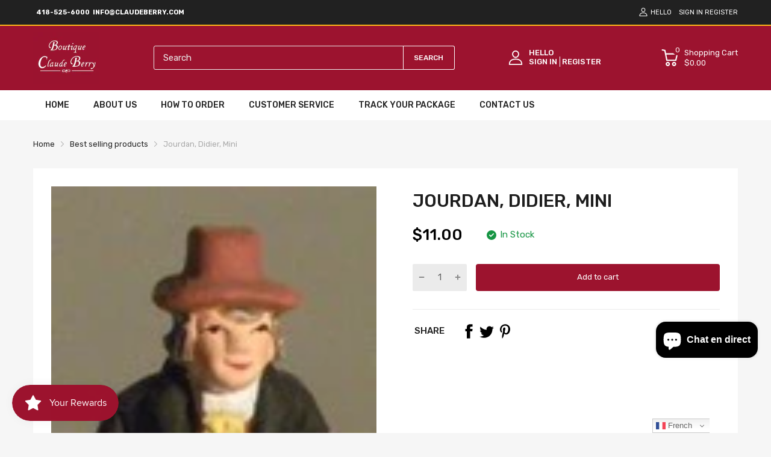

--- FILE ---
content_type: text/html; charset=utf-8
request_url: https://claudeberry.com/fr/products/jourdan-didier-mini
body_size: 75493
content:
<!doctype html>
<html lang="fr">
<head>
  <link rel="preconnect dns-prefetch" href="https://cdn.shopify.com">
  <link rel="preconnect dns-prefetch" href="https://claudeberry.com">
  <link rel="preconnect dns-prefetch" href="https://fonts.googleapis.com" crossorigin>
  <link rel="shortcut icon" type="image/x-icon" href="//claudeberry.com/cdn/shop/t/2/assets/favicon.png?v=99739923420309146141677669409">
  <link rel="canonical" href="https://claudeberry.com/fr/products/jourdan-didier-mini"><link href="//claudeberry.com/cdn/shop/t/2/assets/main_style.min.css?v=88564063252192424441665023216" rel="preload" as="style">
<link href="//claudeberry.com/cdn/shop/t/2/assets/header-content.min.css?v=2672746426095695271665023216" rel="preload" as="style">
<link href="//claudeberry.com/cdn/shop/t/2/assets/footer-content.min.css?v=172569630744999223961665023216" rel="preload" as="style"><link href="//claudeberry.com/cdn/shop/t/2/assets/product-page.min.css?v=52427977018806413761665023217" rel="preload" as="style"><meta charset="utf-8">
  <meta name="viewport" content="viewport-fit=cover, width=device-width,initial-scale=1, user-scalable=0"/>
  <meta name="google" content="notranslate">
  <meta name='HandheldFriendly' content='True'>
  <meta name='MobileOptimized' content='360'>
  <meta http-equiv="cleartype" content="on">
  <meta name="theme-color" content="#9c132e">


  <title>Jourdan, Didier, Mini &ndash; Claude Berry</title>
<style>

  .da-restock-notification-form input[type="text"]::placeholder {
     
    opacity: 0.5;
    color: grey;
}
  
  .da-restock-notification-form input[type="text"]  {
    width: 100%;
    margin-bottom: 10px;
    padding: 10px;
    border: 1px #373737 solid;
}

  .btn.da-restock-notification-button {
    background-color: #ae0023;
    color: white;
    text-align: center;
}
  
  div#dd-restock-notification-container .da-restock-notification .da-restock-notification-form, div#dd-restock-notification-container .da-restock-notification form {
    padding: 15px 20px;
    background-color: #ffffff !important;
}

  
  button.btn.btn-1.goat-checkout-btn {
    display: none !important;
}

.gt_container--hich1m .gt_switcher {
  
    width: 95px !important;
    
}
.title > a {
    display: none;
}

.featured_block-banner .block_content-text-1 {
    font-size: var(--heading-size-h3);
    color: #ffffff !important;
    font-weight: 500;
}

  .mobile-bar .mobile-bar_list {
   
    height: 40px !important;}

  textarea {
    height: 75px !important;
   
}
  #filter-collection .filter-wrapper {
    margin-bottom: 35px;
    display: none !important;
}
.section_content-wrapper.d-grid .card_footer-body .link-color {
    color: #f7f6f6 !important;
}

  button.btn.btn-1.btn-add-to-cart {
    color: white;
}
   button.btn.btn-1.btn-add-to-cart:hover {
    background: black;
}
  .card_footer-text.card_footer-text-1 span p a {
    color: white;
}
  .header-container .header-content .header-content_top .wrapper{
    padding:10px 0px !important;
  }
  section#shopify-section-slideshow-with-banner {
    margin-bottom: 40px;
}
  .featured_block .sb-title {
  
    background-color: #ffbc3e !important;
    padding: 15px !important;
}
.menu_list-ui.menu-toggle {
    border: 2px solid #ffbc3e;
   
}
  .menu_list-body {
    padding: 0px 20px 0px 20px;
}

  .featured_block-category .menu_list-wrapper li a {
    line-height: 23px;
    font-size: var(--body-14);
    color: #201e1e !important;
}


  .featured_block-category .menu_list-wrapper li {
    display: flex;
    justify-content: space-between;
    align-items: center;
    flex-wrap: wrap;
    padding: 10px 0 !important;
    border-bottom: 1px solid #ccc;
}

  .featured_block-category .menu_list-wrapper li .number {
   
    display: none !important;
}
#shopify-section-template--16564259422453__a629e821-32e6-47b4-9667-a861df23a99c .home-categories.style-2 .card_section-item-inner .card_section-header{
 height: 140px !important;

}
#shopify-section-template--16564259422453__a629e821-32e6-47b4-9667-a861df23a99c img.overlay-ui.w-100.h-100.lazyautosizes.ls-is-cached.lazyloaded{
  height: 140px !important;
  object-fit: contain !important;
}

  #shopify-section-template--16564259422453__a629e821-32e6-47b4-9667-a861df23a99c .home-categories.style-2 .card_section-item-inner .card_section-header {
    height: 140px !important;
    margin: auto !important;
}
#shopify-section-template--16564259422453__a629e821-32e6-47b4-9667-a861df23a99c .home-categories .card_section-item-inner{
  display: inline;
}

  .sb-left-column .sb-widget_title h5 {
    color: white;
}
  .sb-left-column .widget-banner .banner .textbox .btn {
    color: white;
    border: 1px solid white;
  margin-top: 10px;
}

  .btn1{
  color: white;
    border: 1px solid white;
  margin-top: 10px;
  }
.btn1:hover{
  color: #9c132e;
  background:white;
  }
  
  .sb-left-column .widget-banner .banner .textbox .btn:hover {
    color: #9c132e;
  background:white;
}

#shopify-section-template--16564259422453__a629e821-32e6-47b4-9667-a861df23a99c .home-categories.style-2 .card_section-item-inner {
    padding: 0px !important;
}

 #shopify-section-template--16564259422453__a629e821-32e6-47b4-9667-a861df23a99c .home-categories.style-2 .card_section-body {
    -webkit-margin-start: 0px !important;
    margin-inline-start: 0px !important;
}

  #shopify-section-template--16564259422453__a629e821-32e6-47b4-9667-a861df23a99c .home-categories .card_section-item-inner .card_section-info, .home-categories .card_section-item-inner .title {
   margin-bottom: 0px !important;  
}
 #shopify-section-template--16564259422453__a629e821-32e6-47b4-9667-a861df23a99c .home-categories .card_section-item-inner .btn-show-all>div {
     margin-top: 0px !important;
}
  .menu_list-ui.menu-toggle {
    border: 2px solid #9c132e !important;
}
  .featured_block .sb-title {
    background-color: #9c132e !important;
    color: white !important;
}

  .header-container .header-content .header-search .form-search button {
    border: solid 1px white !important;
  color:white;}

  ::placeholder {
  color:var(--body-border-color);

}
 #header.header .header-desktop {
    background-color: #9C132F !important;
   
}
  .product-card .imageCrop-true img {
    object-fit: contain !important;
}

  .header-container .header-content .header-search .search-results {
    color: black;}

    div#header-second-nav {
    display: none;
}
  .vertical-nav.js-sub-drawer-open-button {
    color: white;
}

  .annoubar-item p {
    color: white !important;
}

  .mobile-bar .mobile-bar_item svg {
    color: white;
}
  
  @media only screen and (max-width: 600px) {
  div#header-second-nav {
    display: block;
}
  .vertical-nav.js-sub-drawer-open-button {
    color: white;
}
}
.result-image a {
    position: relative;
} 
  
</style>
  
<meta name="description" content="Jourdan, Didier, Mini 2 available">


<meta name="author" content="Claude Berry">
<meta property="og:url" content="https://claudeberry.com/fr/products/jourdan-didier-mini">
<meta property="og:site_name" content="Claude Berry">


  <meta property="og:type" content="product">
  <meta property="og:title" content="Jourdan, Didier, Mini">
  
    <meta property="og:image" content="http://claudeberry.com/cdn/shop/products/17255444_600x.jpg?v=1677240464">
    <meta property="og:image:secure_url" content="https://claudeberry.com/cdn/shop/products/17255444_600x.jpg?v=1677240464">
    
  
  <meta property="og:price:amount" content="11.00">
  <meta property="og:price:currency" content="USD">


  <meta property="og:description" content="Jourdan, Didier, Mini 2 available">




<meta name="twitter:card" content="summary">

  <meta name="twitter:title" content="Jourdan, Didier, Mini">
  <meta name="twitter:description" content="Jourdan, Didier, Mini
2 available">
  <meta name="twitter:image" content="https://claudeberry.com/cdn/shop/products/17255444_240x.jpg?v=1677240464">
  <meta name="twitter:image:width" content="240">
  <meta name="twitter:image:height" content="240">


<!--===== Theme Font Family ===== --><script type="text/javascript">
		WebFontConfig = {
			google: {
				api: 'https://fonts.googleapis.com/css2',
				families: ["Rubik:wght@300;400;500;600;700;800;900&display=swap"] }
		};
	</script><script>
  /*
 * Copyright 2016 Small Batch, Inc.
 *
 * Licensed under the Apache License, Version 2.0 (the "License"); you may not
 * use this file except in compliance with the License. You may obtain a copy of
 * the License at
 *
 * http://www.apache.org/licenses/LICENSE-2.0
 *
 * Unless required by applicable law or agreed to in writing, software
 * distributed under the License is distributed on an "AS IS" BASIS, WITHOUT
 * WARRANTIES OR CONDITIONS OF ANY KIND, either express or implied. See the
 * License for the specific language governing permissions and limitations under
 * the License.
 */
/* Web Font Loader v1.6.26 - (c) Adobe Systems, Google. License: Apache 2.0 */(function(){function aa(a,b,c){return a.call.apply(a.bind,arguments)}function ba(a,b,c){if(!a)throw Error();if(2<arguments.length){var d=Array.prototype.slice.call(arguments,2);return function(){var c=Array.prototype.slice.call(arguments);Array.prototype.unshift.apply(c,d);return a.apply(b,c)}}return function(){return a.apply(b,arguments)}}function p(a,b,c){p=Function.prototype.bind&&-1!=Function.prototype.bind.toString().indexOf("native code")?aa:ba;return p.apply(null,arguments)}var q=Date.now||function(){return+new Date};function ca(a,b){this.a=a;this.m=b||a;this.c=this.m.document}var da=!!window.FontFace;function t(a,b,c,d){b=a.c.createElement(b);if(c)for(var e in c)c.hasOwnProperty(e)&&("style"==e?b.style.cssText=c[e]:b.setAttribute(e,c[e]));d&&b.appendChild(a.c.createTextNode(d));return b}function u(a,b,c){a=a.c.getElementsByTagName(b)[0];a||(a=document.documentElement);a.insertBefore(c,a.lastChild)}function v(a){a.parentNode&&a.parentNode.removeChild(a)}
function w(a,b,c){b=b||[];c=c||[];for(var d=a.className.split(/\s+/),e=0;e<b.length;e+=1){for(var f=!1,g=0;g<d.length;g+=1)if(b[e]===d[g]){f=!0;break}f||d.push(b[e])}b=[];for(e=0;e<d.length;e+=1){f=!1;for(g=0;g<c.length;g+=1)if(d[e]===c[g]){f=!0;break}f||b.push(d[e])}a.className=b.join(" ").replace(/\s+/g," ").replace(/^\s+|\s+$/,"")}function y(a,b){for(var c=a.className.split(/\s+/),d=0,e=c.length;d<e;d++)if(c[d]==b)return!0;return!1}
function z(a){if("string"===typeof a.f)return a.f;var b=a.m.location.protocol;"about:"==b&&(b=a.a.location.protocol);return"https:"==b?"https:":"http:"}function ea(a){return a.m.location.hostname||a.a.location.hostname}
function A(a,b,c){function d(){k&&e&&f&&(k(g),k=null)}b=t(a,"link",{rel:"stylesheet",href:b,media:"all"});var e=!1,f=!0,g=null,k=c||null;da?(b.onload=function(){e=!0;d()},b.onerror=function(){e=!0;g=Error("Stylesheet failed to load");d()}):setTimeout(function(){e=!0;d()},0);u(a,"head",b)}
function B(a,b,c,d){var e=a.c.getElementsByTagName("head")[0];if(e){var f=t(a,"script",{src:b}),g=!1;f.onload=f.onreadystatechange=function(){g||this.readyState&&"loaded"!=this.readyState&&"complete"!=this.readyState||(g=!0,c&&c(null),f.onload=f.onreadystatechange=null,"HEAD"==f.parentNode.tagName&&e.removeChild(f))};e.appendChild(f);setTimeout(function(){g||(g=!0,c&&c(Error("Script load timeout")))},d||5E3);return f}return null};function C(){this.a=0;this.c=null}function D(a){a.a++;return function(){a.a--;E(a)}}function F(a,b){a.c=b;E(a)}function E(a){0==a.a&&a.c&&(a.c(),a.c=null)};function G(a){this.a=a||"-"}G.prototype.c=function(a){for(var b=[],c=0;c<arguments.length;c++)b.push(arguments[c].replace(/[\W_]+/g,"").toLowerCase());return b.join(this.a)};function H(a,b){this.c=a;this.f=4;this.a="n";var c=(b||"n4").match(/^([nio])([1-9])$/i);c&&(this.a=c[1],this.f=parseInt(c[2],10))}function fa(a){return I(a)+" "+(a.f+"00")+" 300px "+J(a.c)}function J(a){var b=[];a=a.split(/,\s*/);for(var c=0;c<a.length;c++){var d=a[c].replace(/['"]/g,"");-1!=d.indexOf(" ")||/^\d/.test(d)?b.push("'"+d+"'"):b.push(d)}return b.join(",")}function K(a){return a.a+a.f}function I(a){var b="normal";"o"===a.a?b="oblique":"i"===a.a&&(b="italic");return b}
function ga(a){var b=4,c="n",d=null;a&&((d=a.match(/(normal|oblique|italic)/i))&&d[1]&&(c=d[1].substr(0,1).toLowerCase()),(d=a.match(/([1-9]00|normal|bold)/i))&&d[1]&&(/bold/i.test(d[1])?b=7:/[1-9]00/.test(d[1])&&(b=parseInt(d[1].substr(0,1),10))));return c+b};function ha(a,b){this.c=a;this.f=a.m.document.documentElement;this.h=b;this.a=new G("-");this.j=!1!==b.events;this.g=!1!==b.classes}function ia(a){a.g&&w(a.f,[a.a.c("wf","loading")]);L(a,"loading")}function M(a){if(a.g){var b=y(a.f,a.a.c("wf","active")),c=[],d=[a.a.c("wf","loading")];b||c.push(a.a.c("wf","inactive"));w(a.f,c,d)}L(a,"inactive")}function L(a,b,c){if(a.j&&a.h[b])if(c)a.h[b](c.c,K(c));else a.h[b]()};function ja(){this.c={}}function ka(a,b,c){var d=[],e;for(e in b)if(b.hasOwnProperty(e)){var f=a.c[e];f&&d.push(f(b[e],c))}return d};function N(a,b){this.c=a;this.f=b;this.a=t(this.c,"span",{"aria-hidden":"true"},this.f)}function O(a){u(a.c,"body",a.a)}function P(a){return"display:block;position:absolute;top:-9999px;left:-9999px;font-size:300px;width:auto;height:auto;line-height:normal;margin:0;padding:0;font-variant:normal;white-space:nowrap;font-family:"+J(a.c)+";"+("font-style:"+I(a)+";font-weight:"+(a.f+"00")+";")};function Q(a,b,c,d,e,f){this.g=a;this.j=b;this.a=d;this.c=c;this.f=e||3E3;this.h=f||void 0}Q.prototype.start=function(){var a=this.c.m.document,b=this,c=q(),d=new Promise(function(d,e){function k(){q()-c>=b.f?e():a.fonts.load(fa(b.a),b.h).then(function(a){1<=a.length?d():setTimeout(k,25)},function(){e()})}k()}),e=new Promise(function(a,d){setTimeout(d,b.f)});Promise.race([e,d]).then(function(){b.g(b.a)},function(){b.j(b.a)})};function R(a,b,c,d,e,f,g){this.v=a;this.B=b;this.c=c;this.a=d;this.s=g||"BESbswy";this.f={};this.w=e||3E3;this.u=f||null;this.o=this.j=this.h=this.g=null;this.g=new N(this.c,this.s);this.h=new N(this.c,this.s);this.j=new N(this.c,this.s);this.o=new N(this.c,this.s);a=new H(this.a.c+",serif",K(this.a));a=P(a);this.g.a.style.cssText=a;a=new H(this.a.c+",sans-serif",K(this.a));a=P(a);this.h.a.style.cssText=a;a=new H("serif",K(this.a));a=P(a);this.j.a.style.cssText=a;a=new H("sans-serif",K(this.a));a=
P(a);this.o.a.style.cssText=a;O(this.g);O(this.h);O(this.j);O(this.o)}var S={D:"serif",C:"sans-serif"},T=null;function U(){if(null===T){var a=/AppleWebKit\/([0-9]+)(?:\.([0-9]+))/.exec(window.navigator.userAgent);T=!!a&&(536>parseInt(a[1],10)||536===parseInt(a[1],10)&&11>=parseInt(a[2],10))}return T}R.prototype.start=function(){this.f.serif=this.j.a.offsetWidth;this.f["sans-serif"]=this.o.a.offsetWidth;this.A=q();la(this)};
function ma(a,b,c){for(var d in S)if(S.hasOwnProperty(d)&&b===a.f[S[d]]&&c===a.f[S[d]])return!0;return!1}function la(a){var b=a.g.a.offsetWidth,c=a.h.a.offsetWidth,d;(d=b===a.f.serif&&c===a.f["sans-serif"])||(d=U()&&ma(a,b,c));d?q()-a.A>=a.w?U()&&ma(a,b,c)&&(null===a.u||a.u.hasOwnProperty(a.a.c))?V(a,a.v):V(a,a.B):na(a):V(a,a.v)}function na(a){setTimeout(p(function(){la(this)},a),50)}function V(a,b){setTimeout(p(function(){v(this.g.a);v(this.h.a);v(this.j.a);v(this.o.a);b(this.a)},a),0)};function W(a,b,c){this.c=a;this.a=b;this.f=0;this.o=this.j=!1;this.s=c}var X=null;W.prototype.g=function(a){var b=this.a;b.g&&w(b.f,[b.a.c("wf",a.c,K(a).toString(),"active")],[b.a.c("wf",a.c,K(a).toString(),"loading"),b.a.c("wf",a.c,K(a).toString(),"inactive")]);L(b,"fontactive",a);this.o=!0;oa(this)};
W.prototype.h=function(a){var b=this.a;if(b.g){var c=y(b.f,b.a.c("wf",a.c,K(a).toString(),"active")),d=[],e=[b.a.c("wf",a.c,K(a).toString(),"loading")];c||d.push(b.a.c("wf",a.c,K(a).toString(),"inactive"));w(b.f,d,e)}L(b,"fontinactive",a);oa(this)};function oa(a){0==--a.f&&a.j&&(a.o?(a=a.a,a.g&&w(a.f,[a.a.c("wf","active")],[a.a.c("wf","loading"),a.a.c("wf","inactive")]),L(a,"active")):M(a.a))};function pa(a){this.j=a;this.a=new ja;this.h=0;this.f=this.g=!0}pa.prototype.load=function(a){this.c=new ca(this.j,a.context||this.j);this.g=!1!==a.events;this.f=!1!==a.classes;qa(this,new ha(this.c,a),a)};
function ra(a,b,c,d,e){var f=0==--a.h;(a.f||a.g)&&setTimeout(function(){var a=e||null,k=d||null||{};if(0===c.length&&f)M(b.a);else{b.f+=c.length;f&&(b.j=f);var h,m=[];for(h=0;h<c.length;h++){var l=c[h],n=k[l.c],r=b.a,x=l;r.g&&w(r.f,[r.a.c("wf",x.c,K(x).toString(),"loading")]);L(r,"fontloading",x);r=null;null===X&&(X=window.FontFace?(x=/Gecko.*Firefox\/(\d+)/.exec(window.navigator.userAgent))?42<parseInt(x[1],10):!0:!1);X?r=new Q(p(b.g,b),p(b.h,b),b.c,l,b.s,n):r=new R(p(b.g,b),p(b.h,b),b.c,l,b.s,a,
n);m.push(r)}for(h=0;h<m.length;h++)m[h].start()}},0)}function qa(a,b,c){var d=[],e=c.timeout;ia(b);var d=ka(a.a,c,a.c),f=new W(a.c,b,e);a.h=d.length;b=0;for(c=d.length;b<c;b++)d[b].load(function(b,d,c){ra(a,f,b,d,c)})};function sa(a,b){this.c=a;this.a=b}function ta(a,b,c){var d=z(a.c);a=(a.a.api||"fast.fonts.net/jsapi").replace(/^.*http(s?):(\/\/)?/,"");return d+"//"+a+"/"+b+".js"+(c?"?v="+c:"")}
sa.prototype.load=function(a){function b(){if(f["__mti_fntLst"+d]){var c=f["__mti_fntLst"+d](),e=[],h;if(c)for(var m=0;m<c.length;m++){var l=c[m].fontfamily;void 0!=c[m].fontStyle&&void 0!=c[m].fontWeight?(h=c[m].fontStyle+c[m].fontWeight,e.push(new H(l,h))):e.push(new H(l))}a(e)}else setTimeout(function(){b()},50)}var c=this,d=c.a.projectId,e=c.a.version;if(d){var f=c.c.m;B(this.c,ta(c,d,e),function(e){e?a([]):(f["__MonotypeConfiguration__"+d]=function(){return c.a},b())}).id="__MonotypeAPIScript__"+
d}else a([])};function ua(a,b){this.c=a;this.a=b}ua.prototype.load=function(a){var b,c,d=this.a.urls||[],e=this.a.families||[],f=this.a.testStrings||{},g=new C;b=0;for(c=d.length;b<c;b++)A(this.c,d[b],D(g));var k=[];b=0;for(c=e.length;b<c;b++)if(d=e[b].split(":"),d[1])for(var h=d[1].split(","),m=0;m<h.length;m+=1)k.push(new H(d[0],h[m]));else k.push(new H(d[0]));F(g,function(){a(k,f)})};function va(a,b,c){a?this.c=a:this.c=b+wa;this.a=[];this.f=[];this.g=c||""}var wa="//fonts.googleapis.com/css";function xa(a,b){for(var c=b.length,d=0;d<c;d++){var e=b[d].split(":");3==e.length&&a.f.push(e.pop());var f="";2==e.length&&""!=e[1]&&(f=":");a.a.push(e.join(f))}}
function ya(a){if(0==a.a.length)throw Error("No fonts to load!");if(-1!=a.c.indexOf("kit="))return a.c;for(var b=a.a.length,c=[],d=0;d<b;d++)c.push(a.a[d].replace(/ /g,"+"));b=a.c+"?family="+c.join("%7C");0<a.f.length&&(b+="&subset="+a.f.join(","));0<a.g.length&&(b+="&text="+encodeURIComponent(a.g));return b};function za(a){this.f=a;this.a=[];this.c={}}
var Aa={latin:"BESbswy","latin-ext":"\u00e7\u00f6\u00fc\u011f\u015f",cyrillic:"\u0439\u044f\u0416",greek:"\u03b1\u03b2\u03a3",khmer:"\u1780\u1781\u1782",Hanuman:"\u1780\u1781\u1782"},Ba={thin:"1",extralight:"2","extra-light":"2",ultralight:"2","ultra-light":"2",light:"3",regular:"4",book:"4",medium:"5","semi-bold":"6",semibold:"6","demi-bold":"6",demibold:"6",bold:"7","extra-bold":"8",extrabold:"8","ultra-bold":"8",ultrabold:"8",black:"9",heavy:"9",l:"3",r:"4",b:"7"},Ca={i:"i",italic:"i",n:"n",normal:"n"},
Da=/^(thin|(?:(?:extra|ultra)-?)?light|regular|book|medium|(?:(?:semi|demi|extra|ultra)-?)?bold|black|heavy|l|r|b|[1-9]00)?(n|i|normal|italic)?$/;
function Ea(a){for(var b=a.f.length,c=0;c<b;c++){var d=a.f[c].split(":"),e=d[0].replace(/\+/g," "),f=["n4"];if(2<=d.length){var g;var k=d[1];g=[];if(k)for(var k=k.split(","),h=k.length,m=0;m<h;m++){var l;l=k[m];if(l.match(/^[\w-]+$/)){var n=Da.exec(l.toLowerCase());if(null==n)l="";else{l=n[2];l=null==l||""==l?"n":Ca[l];n=n[1];if(null==n||""==n)n="4";else var r=Ba[n],n=r?r:isNaN(n)?"4":n.substr(0,1);l=[l,n].join("")}}else l="";l&&g.push(l)}0<g.length&&(f=g);3==d.length&&(d=d[2],g=[],d=d?d.split(","):
g,0<d.length&&(d=Aa[d[0]])&&(a.c[e]=d))}a.c[e]||(d=Aa[e])&&(a.c[e]=d);for(d=0;d<f.length;d+=1)a.a.push(new H(e,f[d]))}};function Fa(a,b){this.c=a;this.a=b}var Ga={Arimo:!0,Cousine:!0,Tinos:!0};Fa.prototype.load=function(a){var b=new C,c=this.c,d=new va(this.a.api,z(c),this.a.text),e=this.a.families;xa(d,e);var f=new za(e);Ea(f);A(c,ya(d),D(b));F(b,function(){a(f.a,f.c,Ga)})};function Ha(a,b){this.c=a;this.a=b}Ha.prototype.load=function(a){var b=this.a.id,c=this.c.m;b?B(this.c,(this.a.api||"https://use.typekit.net")+"/"+b+".js",function(b){if(b)a([]);else if(c.Typekit&&c.Typekit.config&&c.Typekit.config.fn){b=c.Typekit.config.fn;for(var e=[],f=0;f<b.length;f+=2)for(var g=b[f],k=b[f+1],h=0;h<k.length;h++)e.push(new H(g,k[h]));try{c.Typekit.load({events:!1,classes:!1,async:!0})}catch(m){}a(e)}},2E3):a([])};function Ia(a,b){this.c=a;this.f=b;this.a=[]}Ia.prototype.load=function(a){var b=this.f.id,c=this.c.m,d=this;b?(c.__webfontfontdeckmodule__||(c.__webfontfontdeckmodule__={}),c.__webfontfontdeckmodule__[b]=function(b,c){for(var g=0,k=c.fonts.length;g<k;++g){var h=c.fonts[g];d.a.push(new H(h.name,ga("font-weight:"+h.weight+";font-style:"+h.style)))}a(d.a)},B(this.c,z(this.c)+(this.f.api||"//f.fontdeck.com/s/css/js/")+ea(this.c)+"/"+b+".js",function(b){b&&a([])})):a([])};var Y=new pa(window);Y.a.c.custom=function(a,b){return new ua(b,a)};Y.a.c.fontdeck=function(a,b){return new Ia(b,a)};Y.a.c.monotype=function(a,b){return new sa(b,a)};Y.a.c.typekit=function(a,b){return new Ha(b,a)};Y.a.c.google=function(a,b){return new Fa(b,a)};var Z={load:p(Y.load,Y)};"function"===typeof define&&define.amd?define(function(){return Z}):"undefined"!==typeof module&&module.exports?module.exports=Z:(window.WebFont=Z,window.WebFontConfig&&Y.load(window.WebFontConfig));}());
</script>
<style>:root {
    --rtl-layout: false;
    --body-font-family: Rubik,sans-serif, open-sans-serif;
    --font-heading: Rubik,sans-serif, open-sans-serif;

    --heading-size-h1: 36px;
    --heading-size-h2: 30px;
    --heading-size-h3: 25px;
    --heading-size-h4: 18px;
    --heading-size-h5: 16px;
    --heading-size-h6: 14px;
    --heading-1-weight: 500;
    --heading-2-weight: 400;
    --heading-3-weight: 400;
    --heading-4-weight: 400;
    --heading-5-weight: 400;
    --heading-6-weight: 400;

    --header-bg-desk: ;
    --header-text-color-desk: ;
    --bg-cart-number: ;
    --icon-number-color: ;
    --header-bg-mobile: ;
    --header-text-color-mobile: ;

    --body-font-size: 15px;
    --body-font-weight: 400;
    --main-color: #9c132e;
    --main-text-color: #ffffff;
    --main-color-rgba: 156, 19, 46;
    --body-border-color: #ebebeb;
    --text-miscellaneous: #FFFFFF;
    --miscellaneous-color: #ffffff;
    --body-bg-color: #f6f6f6;
    --body-color: #1e1e1e;
    --body-second-color: #a9a9a9;
    --body-link: #000000;
    --border-radius-default: 42px;

    --sale-lb-cl: #ffffff;
    --sale-lb-bgcl: #9c132e;
    --hot-lb-cl: #ffffff;
    --hot-lb-bgcl: #f00000;
    --new-lb-cl: #ffffff;
    --new-lb-bgcl: #12a05c;

    --section-heading-cl: #212121;
    --section-heading-fw: 300;
    --section-heading-align: left;
    --section-subheading-cl: #352799;
    --section-subheading-fw: 400;

    --btn1-fw: 400;
    --btn1-cl: #ffffff;
    --btn1-bg-cl: #9c132e;
    --btn1-hover-cl: #ffffff;
    --btn1-hover-bg-cl: #000000;
    --btn1-border-width: 1;
    --btn1-border-cl: #9c132e;
    --btn1-hover-border-cl: #bf0429;

    --btn2-fw: 400;
    --btn2-cl: #ffffff;
    --btn2-bg-cl: #212121;
    --btn2-hover-cl: #ffffff;
    --btn2-hover-bg-cl: #9c132e;
    --btn2-border-width: 1;
    --btn2-border-cl: #212121;
    --btn2-hover-border-cl: #9c132e;

    --btn3-fw: 500;
    --btn3-cl: #ffffff;
    --btn3-bg-cl: #12a05c;
    --btn3-hover-cl: #ffffff;
    --btn3-hover-bg-cl: #12a05c;
    --btn3-border-width: 1;
    --btn3-border-cl: #12a05c;
    --btn3-hover-border-cl: #12a05c;

    --price-color: #000000;
    --price-compare-color: #a9a9a9;
    --price-sale-color: #9c132e;
    --rating-star-color: #9c132e;
    --rating-star-empty-color: #a9a9a9;

    --footer-bg: ;
    --footer-text-cl: ;

    --color-second: #626262;

    --product-item-name: 17px;
    --product-item-price: 20px;

    --body-14: 14px;

    --breadcrumb-color-1: #212121;
    --breadcrumb-color-2: #a9a9a9;

    --bg-white: #ffffff;
    --gutter-xlg: 40px;
    --gutter-lg: 30px;
    --gutter-md: 25px;
    --gutter-sm: 20px;
    --gutter-xs: 15px;
    --gutter-xxs: 10px;
  }
</style>



<link href="//claudeberry.com/cdn/shop/t/2/assets/main_style.min.css?v=88564063252192424441665023216" rel="stylesheet" as="style">
<link href="//claudeberry.com/cdn/shop/t/2/assets/header-content.min.css?v=2672746426095695271665023216" rel="stylesheet" as="style">
<link href="//claudeberry.com/cdn/shop/t/2/assets/footer-content.min.css?v=172569630744999223961665023216" rel="stylesheet" as="style"><link href="//claudeberry.com/cdn/shop/t/2/assets/product-page.min.css?v=52427977018806413761665023217" rel="stylesheet" as="style"><style data-shopify>.sb-left-column .widget-menu .menu-item .dropdown-menu{transition: height 0.2s;}
  .slider-container:not(.slider-initialized) {
    overflow: hidden;
    white-space: nowrap;
  }
  .slider-container:not(.slider-initialized) .slider-item {
    display: inline-block;
    vertical-align: top;
    white-space: normal;
  }
  .slider-item:not(.no-lazy).lazyload {
    display: none !important;
  }
  .slider-item:not(.no-lazy).lazyloaded {
    display: inline-block !important;
  }
  .slider-item:not(.no-lazy) .lazyload {
    display: none !important;
  }
  .slider-item:not(.no-lazy) .lazyloaded {
    display: inline-block !important;
  }
  .slider-item:not(.no-lazy).tns-slide-active .lazyload {
    display: inline-block !important;
  }
  .slider-item:not(.no-lazy).tns-slide-active {
    display: inline-block !important;
  }
  .visibility-hidden {
    visibility: hidden;
  }
  .position-relative {position: relative !important;}
  .position-absolute {position: absolute !important;}
  .cursor-pointer{cursor: pointer}
  .p-0{ padding: 0!important;}

  .share-links.social-sharing svg{
    width: 24px;
  }.product-status .in-stock,.product-status .out-stock{display: none;}
    .product-status[data-status='1'] .in-stock{display: block;}
    .product-status[data-status='0'] .out-stock{display: block;}.section_title-wrapper {margin:0 0 30px 0;}.section_title-text-1 {font-size:26px;line-height:60px;}@media screen and (max-width: 991px){ .section_title-text-1 {font-size:24px;} }@media screen and (max-width: 767px){ .section_title-text-1 {font-size:20px;line-height:25px;}}.section_title-text-2 {font-size:24px;line-height:35px;}.custom-color[data-custom-color="white"],.custom-color[data-custom-color="white"] a{
          color: #fff;
        }.custom-color[data-custom-color="black"],.custom-color[data-custom-color="black"] a{
          color: #000;
        }.custom-color[data-custom-color="red"],.custom-color[data-custom-color="red"] a{
          color: #FF0000;
        }.custom-color[data-custom-color="yellow"],.custom-color[data-custom-color="yellow"] a{
          color: #ffff00;
        }.custom-color[data-custom-color="pink"],.custom-color[data-custom-color="pink"] a{
          color: #FFC0CB;
        }.custom-color[data-custom-color="purple"],.custom-color[data-custom-color="purple"] a{
          color: #800080;
        }.custom-color[data-custom-color="green"],.custom-color[data-custom-color="green"] a{
          color: #00ff00;
        }.custom-color[data-custom-color="blue"],.custom-color[data-custom-color="blue"] a{
          color: #0000FF;
        }.custom-color[data-custom-color="gold"],.custom-color[data-custom-color="gold"] a{
          color: #FFD700;
        }.custom-color[data-custom-color="grey"],.custom-color[data-custom-color="grey"] a{
          color: #808080;
        }.custom-color[data-custom-color="orange"],.custom-color[data-custom-color="orange"] a{
          color: #FFA500;
        }.mega-menu-item .product-card_action{
    display: none;
  }

  </style>

<script type="application/javascript">
  EventTarget.prototype.addEvent = EventTarget.prototype.addEventListener;
  EventTarget.prototype.removeEvent = EventTarget.prototype.removeEventListener;
  window.lazySizesConfig = window.lazySizesConfig || {};
  lazySizesConfig.loadMode = 1;
  lazySizesConfig.loadHidden = false;

  [
    "//claudeberry.com/cdn/shop/t/2/assets/lazysizes.min.js?v=25304090940066857651665023216",
    "//claudeberry.com/cdn/shop/t/2/assets/tiny-slider.min.js?v=83794718933834253901678689542",
    "//claudeberry.com/cdn/shop/t/2/assets/common.min.js?v=143589456925157322761665023215","//claudeberry.com/cdn/shop/t/2/assets/photoswipe.min.js?v=42722518446150578531665023217","//claudeberry.com/cdn/shop/t/2/assets/product-page.min.js?v=98226324634472247311665023217",].forEach(url => {
    let link = document.createElement('link');
    link.href = url;
    link.rel = "preload";
    link.as = "script";
    document.head.prepend(link);
  })
</script>  <script>window.BOOMR = {version:1}</script>

<script type="application/javascript">
  window.theme = Object.assign( window.theme || {}, {product: {"id":8004336615669,"title":"Jourdan, Didier, Mini","handle":"jourdan-didier-mini","description":"\u003cp\u003eJourdan, Didier, Mini\u003c\/p\u003e\n\u003cp\u003e\u003cspan\u003e2 available\u003c\/span\u003e\u003c\/p\u003e","published_at":"2023-02-24T06:07:32-06:00","created_at":"2023-02-24T06:07:32-06:00","vendor":"ClaudeBerry","type":"Santons","tags":["Characters","Didier Mini Characters","Mini"],"price":1100,"price_min":1100,"price_max":1100,"available":true,"price_varies":false,"compare_at_price":null,"compare_at_price_min":0,"compare_at_price_max":0,"compare_at_price_varies":false,"variants":[{"id":43676215705845,"title":"Default Title","option1":"Default Title","option2":null,"option3":null,"sku":"dpucesjourdan","requires_shipping":true,"taxable":true,"featured_image":null,"available":true,"name":"Jourdan, Didier, Mini","public_title":null,"options":["Default Title"],"price":1100,"weight":0,"compare_at_price":null,"inventory_management":"shopify","barcode":"","requires_selling_plan":false,"selling_plan_allocations":[]}],"images":["\/\/claudeberry.com\/cdn\/shop\/products\/17255444.jpg?v=1677240464"],"featured_image":"\/\/claudeberry.com\/cdn\/shop\/products\/17255444.jpg?v=1677240464","options":["Title"],"media":[{"alt":null,"id":31483193000181,"position":1,"preview_image":{"aspect_ratio":0.491,"height":220,"width":108,"src":"\/\/claudeberry.com\/cdn\/shop\/products\/17255444.jpg?v=1677240464"},"aspect_ratio":0.491,"height":220,"media_type":"image","src":"\/\/claudeberry.com\/cdn\/shop\/products\/17255444.jpg?v=1677240464","width":108}],"requires_selling_plan":false,"selling_plan_groups":[],"content":"\u003cp\u003eJourdan, Didier, Mini\u003c\/p\u003e\n\u003cp\u003e\u003cspan\u003e2 available\u003c\/span\u003e\u003c\/p\u003e"},routes: {
      rootUrl: "/fr",
      searchUrl: "/fr/search",
      collectionAllUrl: "/fr/collections/all",
      collectionsUrl: "/fr/collections",
      cartAdd: "/fr/cart/add.js",
      cartGet: "/fr/cart.js",
      cartChange: "/fr/cart/change.js",
      cartUpdate: "/fr/cart/update.js",
      cartClear: "/fr/cart/clear.js"
    },
    settings: {
      currencies:{
        enable: false
      },
      language: {
        enable: false
      },
      shop: {
        reviewApp: "shopify"
      },
      header: {
        sticky: true,
        style: 3,
        enableMainMegaMenu: true,
      },
      cart: {
        type: "page",
      },
      search: {
        useApp: "none",
        disable: false,
        limit: 10,
        type: "product,page,article,collection",
        urlParams: "&resources[type]=product,page,article,collection&resources[limit]=10&resources[options][unavailable_products]=show&resources[options][fields]=title,author,body,product_type,tag,variants.sku,variants.title,vendor"
      },
      collection: {
        scrollTopWhenFilter: true
      }
    },
    template: "product",
    strings: {
      klaviyoSuccess: "We just sent you an email to confirm your subscription. To finish signing up, please click the confirmation link in the email.",
      soldOut: "Sold out",
      item: "Item",
      items: "Items",
      tags: "Tagged &quot;{{tags}}&quot;",
      page: "Page {{page}}",
      shopName: "Claude Berry",
      cartNumber: "There are {{count}} item in your cart.",
      cartNumbers: "There are {{count}} items in your cart.",
      cart: {
        drawer: {
          quantity: "Qty"
        },
        lineItemMax: "You can&#39;t add more this item to the cart.",
      },
      shipping: {
        oneResult: "There is one shipping rate available for {{address}}",
        manyResults: "There are {{results_total}} shipping rates available for {{address}}, starting at {{rate_first}}.",
        notResult: "We do not ship to this destination.",
        resultItem: "{{name}} at {{price}}",
        missingCountry: "Please select a country",
        missingZip: "Please enter Zip/Postal Code",
      },
      message: {
        newsletterSuccess: "Thank you for subscribing!"
      }
    },
    currency: {
      type: "arena",
      current: "USD",
      pattern: "money_format",
      symbol: "$",
      format: "<span class=money>${{amount}}</span>",
    },
    search: {
      "config" : {
        "resources[type]": "product,page,article,collection",
        "resources[limit]": "10",
        "resources[options][unavailable_products]": "show"
      },
      strings : {
        product: "Product",
        article: "Translation missing: fr.general.search.article",
        collection: "Translation missing: fr.general.search.collection",
        page: "Translation missing: fr.general.search.page",
      }
    },
    assets: {
      cartNotify: "//claudeberry.com/cdn/shop/t/2/assets/cart-notify.min.js?v=117173670993032854741665023215",
      search: "//claudeberry.com/cdn/shop/t/2/assets/search.min.js?v=92666862508071919721665023217",
      collectionFilter: "//claudeberry.com/cdn/shop/t/2/assets/filter.min.js?v=140749013320137278831665023216",
      currenciesUrl: "//claudeberry.com/cdn/shop/t/2/assets/currencies.min.js?v=60223240567724181451665023216",
      currenciesRateUrl: "https://claudeberry.com/services/javascripts/currencies.js",
      defaultImage: "//claudeberry.com/cdn/shop/t/2/assets/default-image.jpg?v=43200675857319925701665023216",
    }
  });

  (() => {
    let arr = [
      "//claudeberry.com/cdn/shop/t/2/assets/lazysizes.min.js?v=25304090940066857651665023216",
      "//claudeberry.com/cdn/shop/t/2/assets/tiny-slider.min.js?v=83794718933834253901678689542",
      "//claudeberry.com/cdn/shop/t/2/assets/common.min.js?v=143589456925157322761665023215","//claudeberry.com/cdn/shop/t/2/assets/photoswipe.min.js?v=42722518446150578531665023217","//claudeberry.com/cdn/shop/t/2/assets/product-page.min.js?v=98226324634472247311665023217",];
    document.addEvent('DOMContentLoaded',async () => {

      for (const url of arr) {
        await new Promise((reslove, rejcet) => {
          let script = document.createElement("script");
          script.src = url;
          script.defer = true;
          script.onload = () => {reslove(1);};
          document.body.append(script);
        })
      }
    }, {once: true});
    window.addEvent('load', () => {
      [
        "//claudeberry.com/cdn/shop/t/2/assets/cart-notify.min.js?v=117173670993032854741665023215","//claudeberry.com/cdn/shop/t/2/assets/search.min.js?v=92666862508071919721665023217",].forEach( url => {
        let link = document.createElement("link");
        link.as = "script";
        link.href = url;
        link.rel = "preload";
        document.head.append(link);
      });
    })
  })();
</script>




<script>window.performance && window.performance.mark && window.performance.mark('shopify.content_for_header.start');</script><meta name="google-site-verification" content="MDampbgkTa2I6JI_Q1yeTlngdOLGNazeTBBzXCIfkIY">
<meta name="facebook-domain-verification" content="5k27e0cpucby6nijecv66u4u354c1n">
<meta id="shopify-digital-wallet" name="shopify-digital-wallet" content="/66375155957/digital_wallets/dialog">
<meta name="shopify-checkout-api-token" content="2bf129ec87b9204b63f701d9e2bd9752">
<link rel="alternate" hreflang="x-default" href="https://claudeberry.com/products/jourdan-didier-mini">
<link rel="alternate" hreflang="en" href="https://claudeberry.com/products/jourdan-didier-mini">
<link rel="alternate" hreflang="fr" href="https://claudeberry.com/fr/products/jourdan-didier-mini">
<link rel="alternate" type="application/json+oembed" href="https://claudeberry.com/fr/products/jourdan-didier-mini.oembed">
<script async="async" src="/checkouts/internal/preloads.js?locale=fr-US"></script>
<link rel="preconnect" href="https://shop.app" crossorigin="anonymous">
<script async="async" src="https://shop.app/checkouts/internal/preloads.js?locale=fr-US&shop_id=66375155957" crossorigin="anonymous"></script>
<script id="apple-pay-shop-capabilities" type="application/json">{"shopId":66375155957,"countryCode":"CA","currencyCode":"USD","merchantCapabilities":["supports3DS"],"merchantId":"gid:\/\/shopify\/Shop\/66375155957","merchantName":"Claude Berry","requiredBillingContactFields":["postalAddress","email","phone"],"requiredShippingContactFields":["postalAddress","email","phone"],"shippingType":"shipping","supportedNetworks":["visa","masterCard","discover"],"total":{"type":"pending","label":"Claude Berry","amount":"1.00"},"shopifyPaymentsEnabled":true,"supportsSubscriptions":true}</script>
<script id="shopify-features" type="application/json">{"accessToken":"2bf129ec87b9204b63f701d9e2bd9752","betas":["rich-media-storefront-analytics"],"domain":"claudeberry.com","predictiveSearch":true,"shopId":66375155957,"locale":"fr"}</script>
<script>var Shopify = Shopify || {};
Shopify.shop = "claude-berry.myshopify.com";
Shopify.locale = "fr";
Shopify.currency = {"active":"USD","rate":"1.0"};
Shopify.country = "US";
Shopify.theme = {"name":"Home 03","id":135900922101,"schema_name":"Chromium Theme","schema_version":"4.0","theme_store_id":null,"role":"main"};
Shopify.theme.handle = "null";
Shopify.theme.style = {"id":null,"handle":null};
Shopify.cdnHost = "claudeberry.com/cdn";
Shopify.routes = Shopify.routes || {};
Shopify.routes.root = "/fr/";</script>
<script type="module">!function(o){(o.Shopify=o.Shopify||{}).modules=!0}(window);</script>
<script>!function(o){function n(){var o=[];function n(){o.push(Array.prototype.slice.apply(arguments))}return n.q=o,n}var t=o.Shopify=o.Shopify||{};t.loadFeatures=n(),t.autoloadFeatures=n()}(window);</script>
<script>
  window.ShopifyPay = window.ShopifyPay || {};
  window.ShopifyPay.apiHost = "shop.app\/pay";
  window.ShopifyPay.redirectState = null;
</script>
<script id="shop-js-analytics" type="application/json">{"pageType":"product"}</script>
<script defer="defer" async type="module" src="//claudeberry.com/cdn/shopifycloud/shop-js/modules/v2/client.init-shop-cart-sync_XvpUV7qp.fr.esm.js"></script>
<script defer="defer" async type="module" src="//claudeberry.com/cdn/shopifycloud/shop-js/modules/v2/chunk.common_C2xzKNNs.esm.js"></script>
<script type="module">
  await import("//claudeberry.com/cdn/shopifycloud/shop-js/modules/v2/client.init-shop-cart-sync_XvpUV7qp.fr.esm.js");
await import("//claudeberry.com/cdn/shopifycloud/shop-js/modules/v2/chunk.common_C2xzKNNs.esm.js");

  window.Shopify.SignInWithShop?.initShopCartSync?.({"fedCMEnabled":true,"windoidEnabled":true});

</script>
<script>
  window.Shopify = window.Shopify || {};
  if (!window.Shopify.featureAssets) window.Shopify.featureAssets = {};
  window.Shopify.featureAssets['shop-js'] = {"shop-cart-sync":["modules/v2/client.shop-cart-sync_C66VAAYi.fr.esm.js","modules/v2/chunk.common_C2xzKNNs.esm.js"],"init-fed-cm":["modules/v2/client.init-fed-cm_By4eIqYa.fr.esm.js","modules/v2/chunk.common_C2xzKNNs.esm.js"],"shop-button":["modules/v2/client.shop-button_Bz0N9rYp.fr.esm.js","modules/v2/chunk.common_C2xzKNNs.esm.js"],"shop-cash-offers":["modules/v2/client.shop-cash-offers_B90ok608.fr.esm.js","modules/v2/chunk.common_C2xzKNNs.esm.js","modules/v2/chunk.modal_7MqWQJ87.esm.js"],"init-windoid":["modules/v2/client.init-windoid_CdJe_Ee3.fr.esm.js","modules/v2/chunk.common_C2xzKNNs.esm.js"],"shop-toast-manager":["modules/v2/client.shop-toast-manager_kCJHoUCw.fr.esm.js","modules/v2/chunk.common_C2xzKNNs.esm.js"],"init-shop-email-lookup-coordinator":["modules/v2/client.init-shop-email-lookup-coordinator_BPuRLqHy.fr.esm.js","modules/v2/chunk.common_C2xzKNNs.esm.js"],"init-shop-cart-sync":["modules/v2/client.init-shop-cart-sync_XvpUV7qp.fr.esm.js","modules/v2/chunk.common_C2xzKNNs.esm.js"],"avatar":["modules/v2/client.avatar_BTnouDA3.fr.esm.js"],"pay-button":["modules/v2/client.pay-button_CmFhG2BZ.fr.esm.js","modules/v2/chunk.common_C2xzKNNs.esm.js"],"init-customer-accounts":["modules/v2/client.init-customer-accounts_C5-IhKGM.fr.esm.js","modules/v2/client.shop-login-button_DrlPOW6Z.fr.esm.js","modules/v2/chunk.common_C2xzKNNs.esm.js","modules/v2/chunk.modal_7MqWQJ87.esm.js"],"init-shop-for-new-customer-accounts":["modules/v2/client.init-shop-for-new-customer-accounts_Cv1WqR1n.fr.esm.js","modules/v2/client.shop-login-button_DrlPOW6Z.fr.esm.js","modules/v2/chunk.common_C2xzKNNs.esm.js","modules/v2/chunk.modal_7MqWQJ87.esm.js"],"shop-login-button":["modules/v2/client.shop-login-button_DrlPOW6Z.fr.esm.js","modules/v2/chunk.common_C2xzKNNs.esm.js","modules/v2/chunk.modal_7MqWQJ87.esm.js"],"init-customer-accounts-sign-up":["modules/v2/client.init-customer-accounts-sign-up_Dqgdz3C3.fr.esm.js","modules/v2/client.shop-login-button_DrlPOW6Z.fr.esm.js","modules/v2/chunk.common_C2xzKNNs.esm.js","modules/v2/chunk.modal_7MqWQJ87.esm.js"],"shop-follow-button":["modules/v2/client.shop-follow-button_D7RRykwK.fr.esm.js","modules/v2/chunk.common_C2xzKNNs.esm.js","modules/v2/chunk.modal_7MqWQJ87.esm.js"],"checkout-modal":["modules/v2/client.checkout-modal_NILs_SXn.fr.esm.js","modules/v2/chunk.common_C2xzKNNs.esm.js","modules/v2/chunk.modal_7MqWQJ87.esm.js"],"lead-capture":["modules/v2/client.lead-capture_CSmE_fhP.fr.esm.js","modules/v2/chunk.common_C2xzKNNs.esm.js","modules/v2/chunk.modal_7MqWQJ87.esm.js"],"shop-login":["modules/v2/client.shop-login_CKcjyRl_.fr.esm.js","modules/v2/chunk.common_C2xzKNNs.esm.js","modules/v2/chunk.modal_7MqWQJ87.esm.js"],"payment-terms":["modules/v2/client.payment-terms_eoGasybT.fr.esm.js","modules/v2/chunk.common_C2xzKNNs.esm.js","modules/v2/chunk.modal_7MqWQJ87.esm.js"]};
</script>
<script>(function() {
  var isLoaded = false;
  function asyncLoad() {
    if (isLoaded) return;
    isLoaded = true;
    var urls = ["https:\/\/gtranslate.io\/shopify\/gtranslate.js?shop=claude-berry.myshopify.com","https:\/\/s3-us-west-2.amazonaws.com\/da-restock\/da-restock.js?shop=claude-berry.myshopify.com","\/\/cdn.shopify.com\/proxy\/c2b4b26169bd7321399097867253f050113bae766262b51c0dfe3db05b06a6bc\/bingshoppingtool-t2app-prod.trafficmanager.net\/api\/ShopifyMT\/v1\/uet\/tracking_script?shop=claude-berry.myshopify.com\u0026sp-cache-control=cHVibGljLCBtYXgtYWdlPTkwMA"];
    for (var i = 0; i < urls.length; i++) {
      var s = document.createElement('script');
      s.type = 'text/javascript';
      s.async = true;
      s.src = urls[i];
      var x = document.getElementsByTagName('script')[0];
      x.parentNode.insertBefore(s, x);
    }
  };
  if(window.attachEvent) {
    window.attachEvent('onload', asyncLoad);
  } else {
    window.addEventListener('load', asyncLoad, false);
  }
})();</script>
<script id="__st">var __st={"a":66375155957,"offset":-21600,"reqid":"e715375b-2efe-4118-9b6c-e254d1efb068-1768761123","pageurl":"claudeberry.com\/fr\/products\/jourdan-didier-mini","u":"ea74539c043a","p":"product","rtyp":"product","rid":8004336615669};</script>
<script>window.ShopifyPaypalV4VisibilityTracking = true;</script>
<script id="captcha-bootstrap">!function(){'use strict';const t='contact',e='account',n='new_comment',o=[[t,t],['blogs',n],['comments',n],[t,'customer']],c=[[e,'customer_login'],[e,'guest_login'],[e,'recover_customer_password'],[e,'create_customer']],r=t=>t.map((([t,e])=>`form[action*='/${t}']:not([data-nocaptcha='true']) input[name='form_type'][value='${e}']`)).join(','),a=t=>()=>t?[...document.querySelectorAll(t)].map((t=>t.form)):[];function s(){const t=[...o],e=r(t);return a(e)}const i='password',u='form_key',d=['recaptcha-v3-token','g-recaptcha-response','h-captcha-response',i],f=()=>{try{return window.sessionStorage}catch{return}},m='__shopify_v',_=t=>t.elements[u];function p(t,e,n=!1){try{const o=window.sessionStorage,c=JSON.parse(o.getItem(e)),{data:r}=function(t){const{data:e,action:n}=t;return t[m]||n?{data:e,action:n}:{data:t,action:n}}(c);for(const[e,n]of Object.entries(r))t.elements[e]&&(t.elements[e].value=n);n&&o.removeItem(e)}catch(o){console.error('form repopulation failed',{error:o})}}const l='form_type',E='cptcha';function T(t){t.dataset[E]=!0}const w=window,h=w.document,L='Shopify',v='ce_forms',y='captcha';let A=!1;((t,e)=>{const n=(g='f06e6c50-85a8-45c8-87d0-21a2b65856fe',I='https://cdn.shopify.com/shopifycloud/storefront-forms-hcaptcha/ce_storefront_forms_captcha_hcaptcha.v1.5.2.iife.js',D={infoText:'Protégé par hCaptcha',privacyText:'Confidentialité',termsText:'Conditions'},(t,e,n)=>{const o=w[L][v],c=o.bindForm;if(c)return c(t,g,e,D).then(n);var r;o.q.push([[t,g,e,D],n]),r=I,A||(h.body.append(Object.assign(h.createElement('script'),{id:'captcha-provider',async:!0,src:r})),A=!0)});var g,I,D;w[L]=w[L]||{},w[L][v]=w[L][v]||{},w[L][v].q=[],w[L][y]=w[L][y]||{},w[L][y].protect=function(t,e){n(t,void 0,e),T(t)},Object.freeze(w[L][y]),function(t,e,n,w,h,L){const[v,y,A,g]=function(t,e,n){const i=e?o:[],u=t?c:[],d=[...i,...u],f=r(d),m=r(i),_=r(d.filter((([t,e])=>n.includes(e))));return[a(f),a(m),a(_),s()]}(w,h,L),I=t=>{const e=t.target;return e instanceof HTMLFormElement?e:e&&e.form},D=t=>v().includes(t);t.addEventListener('submit',(t=>{const e=I(t);if(!e)return;const n=D(e)&&!e.dataset.hcaptchaBound&&!e.dataset.recaptchaBound,o=_(e),c=g().includes(e)&&(!o||!o.value);(n||c)&&t.preventDefault(),c&&!n&&(function(t){try{if(!f())return;!function(t){const e=f();if(!e)return;const n=_(t);if(!n)return;const o=n.value;o&&e.removeItem(o)}(t);const e=Array.from(Array(32),(()=>Math.random().toString(36)[2])).join('');!function(t,e){_(t)||t.append(Object.assign(document.createElement('input'),{type:'hidden',name:u})),t.elements[u].value=e}(t,e),function(t,e){const n=f();if(!n)return;const o=[...t.querySelectorAll(`input[type='${i}']`)].map((({name:t})=>t)),c=[...d,...o],r={};for(const[a,s]of new FormData(t).entries())c.includes(a)||(r[a]=s);n.setItem(e,JSON.stringify({[m]:1,action:t.action,data:r}))}(t,e)}catch(e){console.error('failed to persist form',e)}}(e),e.submit())}));const S=(t,e)=>{t&&!t.dataset[E]&&(n(t,e.some((e=>e===t))),T(t))};for(const o of['focusin','change'])t.addEventListener(o,(t=>{const e=I(t);D(e)&&S(e,y())}));const B=e.get('form_key'),M=e.get(l),P=B&&M;t.addEventListener('DOMContentLoaded',(()=>{const t=y();if(P)for(const e of t)e.elements[l].value===M&&p(e,B);[...new Set([...A(),...v().filter((t=>'true'===t.dataset.shopifyCaptcha))])].forEach((e=>S(e,t)))}))}(h,new URLSearchParams(w.location.search),n,t,e,['guest_login'])})(!0,!0)}();</script>
<script integrity="sha256-4kQ18oKyAcykRKYeNunJcIwy7WH5gtpwJnB7kiuLZ1E=" data-source-attribution="shopify.loadfeatures" defer="defer" src="//claudeberry.com/cdn/shopifycloud/storefront/assets/storefront/load_feature-a0a9edcb.js" crossorigin="anonymous"></script>
<script crossorigin="anonymous" defer="defer" src="//claudeberry.com/cdn/shopifycloud/storefront/assets/shopify_pay/storefront-65b4c6d7.js?v=20250812"></script>
<script data-source-attribution="shopify.dynamic_checkout.dynamic.init">var Shopify=Shopify||{};Shopify.PaymentButton=Shopify.PaymentButton||{isStorefrontPortableWallets:!0,init:function(){window.Shopify.PaymentButton.init=function(){};var t=document.createElement("script");t.src="https://claudeberry.com/cdn/shopifycloud/portable-wallets/latest/portable-wallets.fr.js",t.type="module",document.head.appendChild(t)}};
</script>
<script data-source-attribution="shopify.dynamic_checkout.buyer_consent">
  function portableWalletsHideBuyerConsent(e){var t=document.getElementById("shopify-buyer-consent"),n=document.getElementById("shopify-subscription-policy-button");t&&n&&(t.classList.add("hidden"),t.setAttribute("aria-hidden","true"),n.removeEventListener("click",e))}function portableWalletsShowBuyerConsent(e){var t=document.getElementById("shopify-buyer-consent"),n=document.getElementById("shopify-subscription-policy-button");t&&n&&(t.classList.remove("hidden"),t.removeAttribute("aria-hidden"),n.addEventListener("click",e))}window.Shopify?.PaymentButton&&(window.Shopify.PaymentButton.hideBuyerConsent=portableWalletsHideBuyerConsent,window.Shopify.PaymentButton.showBuyerConsent=portableWalletsShowBuyerConsent);
</script>
<script data-source-attribution="shopify.dynamic_checkout.cart.bootstrap">document.addEventListener("DOMContentLoaded",(function(){function t(){return document.querySelector("shopify-accelerated-checkout-cart, shopify-accelerated-checkout")}if(t())Shopify.PaymentButton.init();else{new MutationObserver((function(e,n){t()&&(Shopify.PaymentButton.init(),n.disconnect())})).observe(document.body,{childList:!0,subtree:!0})}}));
</script>
<script id='scb4127' type='text/javascript' async='' src='https://claudeberry.com/cdn/shopifycloud/privacy-banner/storefront-banner.js'></script><link id="shopify-accelerated-checkout-styles" rel="stylesheet" media="screen" href="https://claudeberry.com/cdn/shopifycloud/portable-wallets/latest/accelerated-checkout-backwards-compat.css" crossorigin="anonymous">
<style id="shopify-accelerated-checkout-cart">
        #shopify-buyer-consent {
  margin-top: 1em;
  display: inline-block;
  width: 100%;
}

#shopify-buyer-consent.hidden {
  display: none;
}

#shopify-subscription-policy-button {
  background: none;
  border: none;
  padding: 0;
  text-decoration: underline;
  font-size: inherit;
  cursor: pointer;
}

#shopify-subscription-policy-button::before {
  box-shadow: none;
}

      </style>

<script>window.performance && window.performance.mark && window.performance.mark('shopify.content_for_header.end');</script>
  <!-- "snippets/judgeme_core.liquid" was not rendered, the associated app was uninstalled -->
<style type='text/css'>
  .baCountry{width:30px;height:20px;display:inline-block;vertical-align:middle;margin-right:6px;background-size:30px!important;border-radius:4px;background-repeat:no-repeat}
  .baCountry-traditional .baCountry{background-image:url(https://cdn.shopify.com/s/files/1/0194/1736/6592/t/1/assets/ba-flags.png?=14261939516959647149);height:19px!important}
  .baCountry-modern .baCountry{background-image:url(https://cdn.shopify.com/s/files/1/0194/1736/6592/t/1/assets/ba-flags.png?=14261939516959647149)}
  .baCountry-NO-FLAG{background-position:0 0}.baCountry-AD{background-position:0 -20px}.baCountry-AED{background-position:0 -40px}.baCountry-AFN{background-position:0 -60px}.baCountry-AG{background-position:0 -80px}.baCountry-AI{background-position:0 -100px}.baCountry-ALL{background-position:0 -120px}.baCountry-AMD{background-position:0 -140px}.baCountry-AOA{background-position:0 -160px}.baCountry-ARS{background-position:0 -180px}.baCountry-AS{background-position:0 -200px}.baCountry-AT{background-position:0 -220px}.baCountry-AUD{background-position:0 -240px}.baCountry-AWG{background-position:0 -260px}.baCountry-AZN{background-position:0 -280px}.baCountry-BAM{background-position:0 -300px}.baCountry-BBD{background-position:0 -320px}.baCountry-BDT{background-position:0 -340px}.baCountry-BE{background-position:0 -360px}.baCountry-BF{background-position:0 -380px}.baCountry-BGN{background-position:0 -400px}.baCountry-BHD{background-position:0 -420px}.baCountry-BIF{background-position:0 -440px}.baCountry-BJ{background-position:0 -460px}.baCountry-BMD{background-position:0 -480px}.baCountry-BND{background-position:0 -500px}.baCountry-BOB{background-position:0 -520px}.baCountry-BRL{background-position:0 -540px}.baCountry-BSD{background-position:0 -560px}.baCountry-BTN{background-position:0 -580px}.baCountry-BWP{background-position:0 -600px}.baCountry-BYN{background-position:0 -620px}.baCountry-BZD{background-position:0 -640px}.baCountry-CAD{background-position:0 -660px}.baCountry-CC{background-position:0 -680px}.baCountry-CDF{background-position:0 -700px}.baCountry-CG{background-position:0 -720px}.baCountry-CHF{background-position:0 -740px}.baCountry-CI{background-position:0 -760px}.baCountry-CK{background-position:0 -780px}.baCountry-CLP{background-position:0 -800px}.baCountry-CM{background-position:0 -820px}.baCountry-CNY{background-position:0 -840px}.baCountry-COP{background-position:0 -860px}.baCountry-CRC{background-position:0 -880px}.baCountry-CU{background-position:0 -900px}.baCountry-CX{background-position:0 -920px}.baCountry-CY{background-position:0 -940px}.baCountry-CZK{background-position:0 -960px}.baCountry-DE{background-position:0 -980px}.baCountry-DJF{background-position:0 -1000px}.baCountry-DKK{background-position:0 -1020px}.baCountry-DM{background-position:0 -1040px}.baCountry-DOP{background-position:0 -1060px}.baCountry-DZD{background-position:0 -1080px}.baCountry-EC{background-position:0 -1100px}.baCountry-EE{background-position:0 -1120px}.baCountry-EGP{background-position:0 -1140px}.baCountry-ER{background-position:0 -1160px}.baCountry-ES{background-position:0 -1180px}.baCountry-ETB{background-position:0 -1200px}.baCountry-EUR{background-position:0 -1220px}.baCountry-FI{background-position:0 -1240px}.baCountry-FJD{background-position:0 -1260px}.baCountry-FKP{background-position:0 -1280px}.baCountry-FO{background-position:0 -1300px}.baCountry-FR{background-position:0 -1320px}.baCountry-GA{background-position:0 -1340px}.baCountry-GBP{background-position:0 -1360px}.baCountry-GD{background-position:0 -1380px}.baCountry-GEL{background-position:0 -1400px}.baCountry-GHS{background-position:0 -1420px}.baCountry-GIP{background-position:0 -1440px}.baCountry-GL{background-position:0 -1460px}.baCountry-GMD{background-position:0 -1480px}.baCountry-GNF{background-position:0 -1500px}.baCountry-GQ{background-position:0 -1520px}.baCountry-GR{background-position:0 -1540px}.baCountry-GTQ{background-position:0 -1560px}.baCountry-GU{background-position:0 -1580px}.baCountry-GW{background-position:0 -1600px}.baCountry-HKD{background-position:0 -1620px}.baCountry-HNL{background-position:0 -1640px}.baCountry-HRK{background-position:0 -1660px}.baCountry-HTG{background-position:0 -1680px}.baCountry-HUF{background-position:0 -1700px}.baCountry-IDR{background-position:0 -1720px}.baCountry-IE{background-position:0 -1740px}.baCountry-ILS{background-position:0 -1760px}.baCountry-INR{background-position:0 -1780px}.baCountry-IO{background-position:0 -1800px}.baCountry-IQD{background-position:0 -1820px}.baCountry-IRR{background-position:0 -1840px}.baCountry-ISK{background-position:0 -1860px}.baCountry-IT{background-position:0 -1880px}.baCountry-JMD{background-position:0 -1900px}.baCountry-JOD{background-position:0 -1920px}.baCountry-JPY{background-position:0 -1940px}.baCountry-KES{background-position:0 -1960px}.baCountry-KGS{background-position:0 -1980px}.baCountry-KHR{background-position:0 -2000px}.baCountry-KI{background-position:0 -2020px}.baCountry-KMF{background-position:0 -2040px}.baCountry-KN{background-position:0 -2060px}.baCountry-KP{background-position:0 -2080px}.baCountry-KRW{background-position:0 -2100px}.baCountry-KWD{background-position:0 -2120px}.baCountry-KYD{background-position:0 -2140px}.baCountry-KZT{background-position:0 -2160px}.baCountry-LBP{background-position:0 -2180px}.baCountry-LI{background-position:0 -2200px}.baCountry-LKR{background-position:0 -2220px}.baCountry-LRD{background-position:0 -2240px}.baCountry-LSL{background-position:0 -2260px}.baCountry-LT{background-position:0 -2280px}.baCountry-LU{background-position:0 -2300px}.baCountry-LV{background-position:0 -2320px}.baCountry-LYD{background-position:0 -2340px}.baCountry-MAD{background-position:0 -2360px}.baCountry-MC{background-position:0 -2380px}.baCountry-MDL{background-position:0 -2400px}.baCountry-ME{background-position:0 -2420px}.baCountry-MGA{background-position:0 -2440px}.baCountry-MKD{background-position:0 -2460px}.baCountry-ML{background-position:0 -2480px}.baCountry-MMK{background-position:0 -2500px}.baCountry-MN{background-position:0 -2520px}.baCountry-MOP{background-position:0 -2540px}.baCountry-MQ{background-position:0 -2560px}.baCountry-MR{background-position:0 -2580px}.baCountry-MS{background-position:0 -2600px}.baCountry-MT{background-position:0 -2620px}.baCountry-MUR{background-position:0 -2640px}.baCountry-MVR{background-position:0 -2660px}.baCountry-MWK{background-position:0 -2680px}.baCountry-MXN{background-position:0 -2700px}.baCountry-MYR{background-position:0 -2720px}.baCountry-MZN{background-position:0 -2740px}.baCountry-NAD{background-position:0 -2760px}.baCountry-NE{background-position:0 -2780px}.baCountry-NF{background-position:0 -2800px}.baCountry-NG{background-position:0 -2820px}.baCountry-NIO{background-position:0 -2840px}.baCountry-NL{background-position:0 -2860px}.baCountry-NOK{background-position:0 -2880px}.baCountry-NPR{background-position:0 -2900px}.baCountry-NR{background-position:0 -2920px}.baCountry-NU{background-position:0 -2940px}.baCountry-NZD{background-position:0 -2960px}.baCountry-OMR{background-position:0 -2980px}.baCountry-PAB{background-position:0 -3000px}.baCountry-PEN{background-position:0 -3020px}.baCountry-PGK{background-position:0 -3040px}.baCountry-PHP{background-position:0 -3060px}.baCountry-PKR{background-position:0 -3080px}.baCountry-PLN{background-position:0 -3100px}.baCountry-PR{background-position:0 -3120px}.baCountry-PS{background-position:0 -3140px}.baCountry-PT{background-position:0 -3160px}.baCountry-PW{background-position:0 -3180px}.baCountry-QAR{background-position:0 -3200px}.baCountry-RON{background-position:0 -3220px}.baCountry-RSD{background-position:0 -3240px}.baCountry-RUB{background-position:0 -3260px}.baCountry-RWF{background-position:0 -3280px}.baCountry-SAR{background-position:0 -3300px}.baCountry-SBD{background-position:0 -3320px}.baCountry-SCR{background-position:0 -3340px}.baCountry-SDG{background-position:0 -3360px}.baCountry-SEK{background-position:0 -3380px}.baCountry-SGD{background-position:0 -3400px}.baCountry-SI{background-position:0 -3420px}.baCountry-SK{background-position:0 -3440px}.baCountry-SLL{background-position:0 -3460px}.baCountry-SM{background-position:0 -3480px}.baCountry-SN{background-position:0 -3500px}.baCountry-SO{background-position:0 -3520px}.baCountry-SRD{background-position:0 -3540px}.baCountry-SSP{background-position:0 -3560px}.baCountry-STD{background-position:0 -3580px}.baCountry-SV{background-position:0 -3600px}.baCountry-SYP{background-position:0 -3620px}.baCountry-SZL{background-position:0 -3640px}.baCountry-TC{background-position:0 -3660px}.baCountry-TD{background-position:0 -3680px}.baCountry-TG{background-position:0 -3700px}.baCountry-THB{background-position:0 -3720px}.baCountry-TJS{background-position:0 -3740px}.baCountry-TK{background-position:0 -3760px}.baCountry-TMT{background-position:0 -3780px}.baCountry-TND{background-position:0 -3800px}.baCountry-TOP{background-position:0 -3820px}.baCountry-TRY{background-position:0 -3840px}.baCountry-TTD{background-position:0 -3860px}.baCountry-TWD{background-position:0 -3880px}.baCountry-TZS{background-position:0 -3900px}.baCountry-UAH{background-position:0 -3920px}.baCountry-UGX{background-position:0 -3940px}.baCountry-USD{background-position:0 -3960px}.baCountry-UYU{background-position:0 -3980px}.baCountry-UZS{background-position:0 -4000px}.baCountry-VEF{background-position:0 -4020px}.baCountry-VG{background-position:0 -4040px}.baCountry-VI{background-position:0 -4060px}.baCountry-VND{background-position:0 -4080px}.baCountry-VUV{background-position:0 -4100px}.baCountry-WST{background-position:0 -4120px}.baCountry-XAF{background-position:0 -4140px}.baCountry-XPF{background-position:0 -4160px}.baCountry-YER{background-position:0 -4180px}.baCountry-ZAR{background-position:0 -4200px}.baCountry-ZM{background-position:0 -4220px}.baCountry-ZW{background-position:0 -4240px}
  .bacurr-checkoutNotice{margin: 3px 10px 0 10px;left: 0;right: 0;text-align: center;}
  @media (min-width:750px) {.bacurr-checkoutNotice{position: absolute;}}
</style>

<script>
    window.baCurr = window.baCurr || {};
    window.baCurr.config = {}; window.baCurr.rePeat = function () {};
    Object.assign(window.baCurr.config, {
      "enabled":true,
      "manual_placement":"",
      "night_time":false,
      "round_by_default":false,
      "display_position":"bottom_left",
      "display_position_type":"floating",
      "custom_code":{"css":""},
      "flag_type":"countryandmoney",
      "flag_design":"modern",
      "round_style":"none",
      "round_dec":"",
      "chosen_cur":[{"USD":"US Dollar (USD)"},{"EUR":"Euro (EUR)"},{"GBP":"British Pound (GBP)"},{"CAD":"Canadian Dollar (CAD)"},{"AED":"United Arab Emirates Dirham (AED)"},{"ALL":"Albanian Lek (ALL)"},{"AFN":"Afghan Afghani (AFN)"},{"AMD":"Armenian Dram (AMD)"},{"AOA":"Angolan Kwanza (AOA)"},{"ARS":"Argentine Peso (ARS)"},{"AUD":"Australian Dollar (AUD)"},{"AWG":"Aruban Florin (AWG)"},{"AZN":"Azerbaijani Manat (AZN)"},{"BIF":"Burundian Franc (BIF)"},{"BBD":"Barbadian Dollar (BBD)"},{"BDT":"Bangladeshi Taka (BDT)"},{"BSD":"Bahamian Dollar (BSD)"},{"BHD":"Bahraini Dinar (BHD)"},{"BMD":"Bermudan Dollar (BMD)"},{"BYN":"Belarusian Ruble (BYN)"},{"BZD":"Belize Dollar (BZD)"},{"BTN":"Bhutanese Ngultrum (BTN)"},{"BAM":"Bosnia-Herzegovina Convertible Mark (BAM)"},{"BRL":"Brazilian Real (BRL)"},{"BOB":"Bolivian Boliviano (BOB)"},{"BWP":"Botswanan Pula (BWP)"},{"BND":"Brunei Dollar (BND)"},{"BGN":"Bulgarian Lev (BGN)"},{"CDF":"Congolese Franc (CDF)"},{"CHF":"Swiss Franc (CHF)"},{"CLP":"Chilean Peso (CLP)"},{"CNY":"Chinese Yuan (CNY)"},{"COP":"Colombian Peso (COP)"},{"CRC":"Costa Rican Colon (CRC)"},{"CZK":"Czech Republic Koruna (CZK)"},{"DJF":"Djiboutian Franc (DJF)"},{"DKK":"Danish Krone (DKK)"},{"DOP":"Dominican Peso (DOP)"},{"DZD":"Algerian Dinar (DZD)"},{"EGP":"Egyptian Pound (EGP)"},{"ETB":"Ethiopian Birr (ETB)"},{"FJD":"Fijian Dollar (FJD)"},{"FKP":"Falkland Islands Pound (FKP)"},{"GIP":"Gibraltar Pound (GIP)"},{"GHS":"Ghanaian Cedi (GHS)"},{"GMD":"Gambian Dalasi (GMD)"},{"GNF":"Guinean Franc (GNF)"},{"GTQ":"Guatemalan Quetzal (GTQ)"},{"GEL":"Georgian Lari (GEL)"},{"HRK":"Croatian Kuna (HRK)"},{"HNL":"Honduran Lempira (HNL)"},{"HKD":"Hong Kong Dollar (HKD)"},{"HTG":"Haitian Gourde (HTG)"},{"HUF":"Hungarian Forint (HUF)"},{"IDR":"Indonesian Rupiah (IDR)"},{"ILS":"Israeli New Shekel (ILS)"},{"ISK":"Icelandic Krona (ISK)"},{"INR":"Indian Rupee (INR)"},{"IQD":"Iraqi Dinar (IQD)"},{"IRR":"Iranian Rial (IRR)"},{"JMD":"Jamaican Dollar (JMD)"},{"JPY":"Japanese Yen (JPY)"},{"JOD":"Jordanian Dinar (JOD)"},{"KES":"Kenyan Shilling (KES)"},{"KGS":"Kyrgystani Som (KGS)"},{"KHR":"Cambodian Riel (KHR)"},{"KMF":"Comorian Franc (KMF)"},{"KRW":"South Korean Won (KRW)"},{"KWD":"Kuwaiti Dinar (KWD)"},{"KYD":"Cayman Islands Dollar (KYD)"},{"KZT":"Kazakhstani Tenge (KZT)"},{"LBP":"Lebanese Pound (LBP)"},{"LKR":"Sri Lankan Rupee (LKR)"},{"LRD":"Liberian Dollar (LRD)"},{"LSL":"Lesotho Loti (LSL)"},{"LYD":"Libyan Dinar (LYD)"},{"MAD":"Moroccan Dirham (MAD)"},{"MDL":"Moldovan Leu (MDL)"},{"MGA":"Malagasy Ariary (MGA)"},{"MMK":"Myanmar Kyat (MMK)"},{"MKD":"Macedonian Denar (MKD)"},{"MOP":"Macanese Pataca (MOP)"},{"MUR":"Mauritian Rupee (MUR)"},{"MVR":"Maldivian Rufiyaa (MVR)"},{"MWK":"Malawian Kwacha (MWK)"},{"MXN":"Mexican Peso (MXN)"},{"MYR":"Malaysian Ringgit (MYR)"},{"MZN":"Mozambican Metical (MZN)"},{"NAD":"Namibian Dollar (NAD)"},{"NPR":"Nepalese Rupee (NPR)"},{"NZD":"New Zealand Dollar (NZD)"},{"NIO":"Nicaraguan Cordoba (NIO)"},{"NOK":"Norwegian Krone (NOK)"},{"OMR":"Omani Rial (OMR)"},{"PAB":"Panamanian Balboa (PAB)"},{"PKR":"Pakistani Rupee (PKR)"},{"PGK":"Papua New Guinean Kina (PGK)"},{"PEN":"Peruvian Nuevo Sol (PEN)"},{"PHP":"Philippine Peso (PHP)"},{"PLN":"Polish Zloty (PLN)"},{"QAR":"Qatari Rial (QAR)"},{"RON":"Romanian Leu (RON)"},{"RUB":"Russian Ruble (RUB)"},{"RWF":"Rwandan Franc (RWF)"},{"SAR":"Saudi Riyal (SAR)"},{"STD":"Sao Tome and Principe Dobra (STD)"},{"RSD":"Serbian Dinar (RSD)"},{"SCR":"Seychellois Rupee (SCR)"},{"SGD":"Singapore Dollar (SGD)"},{"SYP":"Syrian Pound (SYP)"},{"SEK":"Swedish Krona (SEK)"},{"TWD":"New Taiwan Dollar (TWD)"},{"THB":"Thai Baht (THB)"},{"TZS":"Tanzanian Shilling (TZS)"},{"TTD":"Trinidad and Tobago Dollar (TTD)"},{"TND":"Tunisian Dinar (TND)"},{"TRY":"Turkish Lira (TRY)"},{"SBD":"Solomon Islands Dollar (SBD)"},{"SDG":"Sudanese Pound (SDG)"},{"SLL":"Sierra Leonean Leone (SLL)"},{"SRD":"Surinamese Dollar (SRD)"},{"SZL":"Swazi Lilangeni (SZL)"},{"TJS":"Tajikistani Somoni (TJS)"},{"TOP":"Tongan Paʻanga (TOP)"},{"TMT":"Turkmenistani Manat (TMT)"},{"UAH":"Ukrainian Hryvnia (UAH)"},{"UGX":"Ugandan Shilling (UGX)"},{"UYU":"Uruguayan Peso (UYU)"},{"UZS":"Uzbekistan Som (UZS)"},{"VEF":"Venezuelan Bolivar (VEF)"},{"VND":"Vietnamese Dong (VND)"},{"VUV":"Vanuatu Vatu (VUV)"},{"WST":"Samoan Tala (WST)"},{"XAF":"Central African CFA Franc (XAF)"},{"XPF":"CFP Franc (XPF)"},{"YER":"Yemeni Rial (YER)"},{"ZAR":"South African Rand (ZAR)"}],
      "desktop_visible":false,
      "mob_visible":false,
      "money_mouse_show":false,
      "textColor":"",
      "flag_theme":"default",
      "selector_hover_hex":"",
      "lightning":false,
      "mob_manual_placement":"",
      "mob_placement":"bottom_left",
      "mob_placement_type":"floating",
      "moneyWithCurrencyFormat":false,
      "ui_style":"default",
      "user_curr":"",
      "auto_loc":true,
      "auto_pref":false,
      "selector_bg_hex":"",
      "selector_border_type":"noBorder",
      "cart_alert_bg_hex":"",
      "cart_alert_note":"",
      "cart_alert_state":false,
      "cart_alert_font_hex":""
    },{
      money_format: "\u003cspan class=money\u003e${{amount}}\u003c\/span\u003e",
      money_with_currency_format: "\u003cspan class=money\u003e${{amount}} USD\u003c\/span\u003e",
      user_curr: "USD"
    });
    window.baCurr.config.multi_curr = [];
    
    window.baCurr.config.final_currency = "USD" || '';
    window.baCurr.config.multi_curr = "AED,AFN,ALL,AMD,ANG,AUD,AWG,AZN,BAM,BBD,BDT,BIF,BND,BOB,BSD,BWP,BZD,CAD,CDF,CHF,CNY,CRC,CVE,CZK,DJF,DKK,DOP,DZD,EGP,ETB,EUR,FJD,FKP,GBP,GMD,GNF,GTQ,GYD,HKD,HNL,HUF,IDR,ILS,INR,ISK,JMD,JPY,KES,KGS,KHR,KMF,KRW,KYD,KZT,LAK,LBP,LKR,MAD,MDL,MKD,MMK,MNT,MOP,MUR,MVR,MWK,MYR,NGN,NIO,NPR,NZD,PEN,PGK,PHP,PKR,PLN,PYG,QAR,RON,RSD,RWF,SAR,SBD,SEK,SGD,SHP,SLL,STD,THB,TJS,TOP,TTD,TWD,TZS,UAH,UGX,USD,UYU,UZS,VND,VUV,WST,XAF,XCD,XOF,XPF,YER".split(',') || '';

    (function(window, document) {"use strict";
      function onload(){
        function insertPopupMessageJs(){
          var head = document.getElementsByTagName('head')[0];
          var script = document.createElement('script');
          script.src = ('https:' == document.location.protocol ? 'https://' : 'http://') + 'currency.boosterapps.com/preview_curr.js';
          script.type = 'text/javascript';
          head.appendChild(script);
        }

        if(document.location.search.indexOf("preview_cur=1") > -1){
          setTimeout(function(){
            window.currency_preview_result = document.getElementById("baCurrSelector").length > 0 ? 'success' : 'error';
            insertPopupMessageJs();
          }, 1000);
        }
      }

      var head = document.getElementsByTagName('head')[0];
      var script = document.createElement('script');
      script.src = ('https:' == document.location.protocol ? 'https://' : 'http://') + "";
      script.type = 'text/javascript';
      script.onload = script.onreadystatechange = function() {
      if (script.readyState) {
        if (script.readyState === 'complete' || script.readyState === 'loaded') {
          script.onreadystatechange = null;
            onload();
          }
        }
        else {
          onload();
        }
      };
      head.appendChild(script);

    }(window, document));
</script>


<!-- Global site tag - Google Ads: 1071963010 -->
<script async src="https://www.googletagmanager.com/gtag/js?id=AW-1071963010"></script>
<script>
  window.dataLayer = window.dataLayer || [];
  function gtag(){dataLayer.push(arguments);}
  gtag('js', new Date());

  gtag('config', 'AW-1071963010', {'allow_enhanced_conversions': true});
</script>
<!-- End Global site tag - Google Ads: 1071963010 -->
  

                      <script src="//claudeberry.com/cdn/shop/t/2/assets/bss-file-configdata.js?v=8046310708599453801694963218" type="text/javascript"></script> <script src="//claudeberry.com/cdn/shop/t/2/assets/bss-file-configdata-banner.js?v=151034973688681356691690899752" type="text/javascript"></script> <script src="//claudeberry.com/cdn/shop/t/2/assets/bss-file-configdata-popup.js?v=173992696638277510541690899752" type="text/javascript"></script><script>
                if (typeof BSS_PL == 'undefined') {
                    var BSS_PL = {};
                }
                var bssPlApiServer = "https://product-labels-pro.bsscommerce.com";
                BSS_PL.customerTags = 'null';
                BSS_PL.customerId = 'null';
                BSS_PL.configData = configDatas;
                BSS_PL.configDataBanner = configDataBanners ? configDataBanners : [];
                BSS_PL.configDataPopup = configDataPopups ? configDataPopups : [];
                BSS_PL.storeId = 36582;
                BSS_PL.currentPlan = "five_usd";
                BSS_PL.storeIdCustomOld = "10678";
                BSS_PL.storeIdOldWIthPriority = "12200";
                BSS_PL.apiServerProduction = "https://product-labels-pro.bsscommerce.com";
                
                BSS_PL.integration = {"laiReview":{"status":0,"config":[]}}
                </script>
            <style>
.homepage-slideshow .slick-slide .bss_pl_img {
    visibility: hidden !important;
}
</style>
<script>
function bssFixSupportAppendHtmlLabel($, BSS_PL, parent, page, htmlLabel) {
  let appended = false;
  if (page == 'products') {
    if($(parent).hasClass('image__style') && $(parent).closest('.media-item').length || $(parent).hasClass('product-card_image')){
      $(parent).prepend(htmlLabel);
      appended = true;
    }
  }
  if ($(parent).hasClass('result-image') && window.location.pathname.includes('/search')) {
    $(parent).find('a').prepend(htmlLabel);
    appended = true;
  }
  return appended;
}
</script>
<script>
function bssFixSupportReInitLabel($, BSS_PL, firstLoadProduct, checkPageFly, initCollectionLabel, initBadge) {
  if (window.location.pathname.includes('/collections')) {
    setTimeout(() => {
      firstLoadProduct = true;
      BSS_PL.init();
      initCollectionLabel($, BSS_PL);
    }, 1000);
  }
  return { firstLoadProduct, checkPageFly };
}
</script>
                        <!-- BEGIN app block: shopify://apps/ta-labels-badges/blocks/bss-pl-config-data/91bfe765-b604-49a1-805e-3599fa600b24 --><script
    id='bss-pl-config-data'
>
	let TAE_StoreId = "36582";
	if (typeof BSS_PL == 'undefined' || TAE_StoreId !== "") {
  		var BSS_PL = {};
		BSS_PL.storeId = 36582;
		BSS_PL.currentPlan = "five_usd";
		BSS_PL.apiServerProduction = "https://product-labels.tech-arms.io";
		BSS_PL.publicAccessToken = "781bb6326d2b3f910f3e196cb42404d0";
		BSS_PL.customerTags = "null";
		BSS_PL.customerId = "null";
		BSS_PL.storeIdCustomOld = 10678;
		BSS_PL.storeIdOldWIthPriority = 12200;
		BSS_PL.storeIdOptimizeAppendLabel = 59637
		BSS_PL.optimizeCodeIds = null; 
		BSS_PL.extendedFeatureIds = null;
		BSS_PL.integration = {"laiReview":{"status":0,"config":[]}};
		BSS_PL.settingsData  = {};
		BSS_PL.configProductMetafields = [];
		BSS_PL.configVariantMetafields = [];
		
		BSS_PL.configData = [].concat({"id":137433,"name":"Santons a 25 %","priority":0,"enable_priority":0,"enable":1,"pages":"1,2,3,4,7","related_product_tag":null,"first_image_tags":null,"img_url":"","public_img_url":"","position":0,"apply":null,"product_type":0,"exclude_products":6,"collection_image_type":0,"product":"8004328915189,8004386193653,8004441112821,8004441276661,8004346642677,8004453007605,8004557734133,8004383539445,8004451107061,8004349427957,8143502180597,8004316168437,8004441145589,8004408180981,8004306534645,8004352671989,8004440850677,8004326162677,8004333994229,8143526527221,8004410441973,8004386095349,8004312072437,8004393304309,8004414013685,8004440916213,8004324491509,8004421091573,8004332847349,8004383736053,8004376002805,8004392583413,8004375970037,8004426170613,8004341170421,8004406018293,8004374659317,8004331307253,8004307157237,8004306206965,8004343628021,8004341235957,8004335173877,8004329111797,8004337205493,8143525773557,8004331208949,8004305879285,8004320428277,8004425122037,8142196146421,8004330619125,8004312039669,8004335239413,8004325671157,8004404412661,8004408606965,8004327637237,8004430299381,8004311810293,8004441407733,8004325081333,8004306043125,8004323246325,8004441047285,8004440883445,8004313645301,8004367450357,8004307353845,8004440817909,8004326064373,8004429349109,8004314693877,8004336681205,8004311482613,8004334846197,8004381999349,8004307583221,8004355227893,8004415160565,8004322984181,8004323410165,8004441080053,8004441342197,8004440785141,8004360274165,8004325048565,8004317774069,8004376953077,8004313776373,8004415422709,8004308500725,8004358734069,8004429414645,8004384063733,8004328685813,8004448256245,8004453269749,8004310040821,8004323508469,8004386062581,8004330029301,8004322656501,8004327932149,8004381933813,8004321738997,8004409819381,8004417093877,8004482826485,8004328390901,8004373479669,8004326424821,8004328620277,8004410015989,8004314759413,8004313383157,8004327702773,8004365058293,8004355817717,8004360601845,8004308697333,8004318167285,8004482793717,8004441178357,8004441014517,8004440981749,8004440719605,8004309450997,8144197714165,8004370989301,8004314530037,8004313907445,8004432855285,8004308893941,8004308533493,8004390977781,8004310958325,8004309025013,8004393763061,8004389634293,8004335894773,8004322427125,8004344709365,8004308074741,8004315087093,8004310663413,8004386554101,8004385636597,8004308926709,8004323999989,8004330258677,8004321640693,8004440948981,8004441243893,8004375183605,8004326555893,8004323279093,8004490887413,8004322361589,8004336550133,8004420534517,8004398711029,8004331569397,8004393566453,8004309647605,8004313121013,8004415127797,8004358766837,8004340416757,8004441374965,8004381540597,8004345528565,8004418437365,8004375707893,8004316856565,8004441309429,8004307386613,8004316233973,8143526199541,8004355719413,8004441211125,8004314104053,8004370333941,8004386652405,8004432986357,8143525019893,8004384948469,8004330651893,8004341760245,8004314267893,8004327342325,8004372300021,8004332028149,8004321804533,8004338122997,8004389535989,8004314464501,8004310270197,8004338974965,8143527772405,8004307255541,8004440752373,8004335862005,8004309942517,8004313219317,8004526768373,8004526801141,8004433281269,8004346249461,8004475715829,8004480958709,8004481679605,8004419289333,8004330422517,8004353229045,8004342808821,8004326686965,8004546527477,8004377805045,8004433150197,8004404773109,8004427284725,8004335796469,8004430430453,8004427940085,8004391567605,8004350148853,8004527292661,8004546625781,8004527259893,8004512448757,8004328751349,8004526964981,8004510712053,8004378034421,8004383506677,8004479156469,8004346314997,8004344971509,8004477681909,8004321607925,8004333535477,8004364271861,8004474241269,8004344054005,8004332060917,8004317970677,8004362895605,8004332159221,8004497047797,8004480368885,8004481024245,8004357947637,8004405035253,8004475551989,8004309582069,8004527784181,8004478992629,8004372070645,8004388159733,9341861036277,8004392255733,8004495900917,9341855793397,8004389732597,8004403069173,8004479058165,8004351230197,8004510941429,8004510482677,8004371120373,8004310237429,8004426825973,8004335403253,8004309123317,8004359586037,8004409852149,8004478763253,8004355850485,8004366565621,8004382720245,8004323442933,8004429021429,8004475453685,8004383899893,8226722906357,8004342776053,8004326293749,8004349165813,8004479025397,8004495114485,8004430790901,8004393435381,8004418699509,8004496523509,8004496589045,8004470440181,8004470505717,8004496556277,8004364435701,8004401660149,8004411392245,8004358570229,8004378853621,8004511498485,8222789206261,8222787830005,8004498227445,8004498161909,8004473487605,8004473618677,8004474765557,8004510351605,8004510417141,8004473290997,8004377018613,8004546691317,8004374888693,8004481614069,8004497244405,8004497211637,8004495933685,8004496654581,8004384194805,8004490690805,8004490789109,8004490723573,8004490756341,8004498129141,8004336320757,8004430987509,8222793105653,8227144663285,8004495868149,8004496621813,8004431806709,8004477780213,8004326949109,8004363944181,8004366008565,8004366926069,8004355457269,8004321968373,8004477518069,8004509565173,8004479549685,8004404052213,8004365713653,8004393402613,8004383113461,8004479222005,8004334223605,8004480532725,8004339171573,8004342579445,8004558684405,8004510253301,8004473979125,8004489281781,9058908471541,8004372627701,8004434395381,8004372562165,8004396548341,8004368040181,9341862117621,8004474339573,8004477026549,8004405428469,8004381802741,8004318200053,8004354048245,8004474470645,8004481057013,8004347920629,8004399497461,8004351951093,8004338909429,8004480696565,8222862639349,8222863720693,8222862049525,8004387897589,8004479615221,8004495245557,8004479647989,8004351033589,8004479189237,8004315644149,8004420632821,8004364861685,8004404543733,8004368498933,8004371153141,8004373381365,9341507862773,8004353261813,8004473553141,8004510548213,8004563435765,8004562780405,8004563304693,8004562977013,8004474208501,8004368957685,8004478828789,8004567826677,8004351066357,8004324098293,8004511236341,8004325540085,8004354998517,8004370628853,8004477616373,8004473356533,8004510744821,8004510843125,8004527620341,8004474536181,8004547412213,8004547281141,8004547379445,8004547346677,8004474568949,8004527685877,8004473225461,9341859725557,9341860249845,8004379279605,8004480991477,8004489314549,8004527489269,8004538499317,8004475519221,8004355031285,8004426105077,8004374069493,8004496720117,8004480598261,8004495802613,8004372398325,8004362731765,8004405362933,8004475093237,8004495147253,9341420568821,8004496425205,9341856907509,8004424237301,8004481417461,8004364566773,8004568285429,8004568547573,8004568154357,8004320854261,8004371742965,8004474700021,8004527751413,8004489445621,8004510875893,8004489543925,8004402118901,8004547215605,8004425285877,8004326752501,8004326621429,8004351164661,8004332454133,8004364075253,8004480467189,8004510089461,8004510122229,8004510056693,8004340973813,8004349657333,8004313055477,8004480434421,8004402413813,8004481548533,9341855596789,8004431216885,8004315119861,8004412309749,8004356079861,8004481581301,8004477550837,8004495966453,8004479975669,9341504848117,8004355129589,8004405199093,8004480172277,8004363878645,8004337238261,8004358209781,8004387242229,8004345430261,8004318298357,8004341432565,8004332585205,8004478206197,8004424794357,8004476829941,8004344119541,8004380066037,8004356538613,8004329439477,8004477485301,8004319019253,8004387799285,8004377575669,8004333732085,8004409164021,8004477976821,8004315578613,8004307288309,8004477321461,8004355162357,8004392419573,8004478468341,8004376625397,8004338942197,8004320100597,8004310204661,8004481515765,8004470374645,8004352573685,8004476895477,8004475945205,8004353523957,8004376985845,8004383932661,8004527325429,8004473651445,8004422959349,8004308369653,8004384424181,8004400185589,8004479123701,8004320198901,8004527456501,8004473815285,8004527358197,8004474929397,8004366631157,8004336517365,8004339728629,8004391928053,9304533860597,8004424204533,9341501341941,8004480041205,8004527063285,8004527915253,8004338876661,8004381737205,8004510679285,8004356374773,8004425384181,8004385112309,8004476240117,8004355522805,8004333699317,8004480205045,8004382818549,8004478861557,8004325146869,8004382163189,8004476207349,8004314661109,8004479484149,8004319379701,8004310008053,8004358439157,8004433215733,8004427317493,8004478566645,8004341727477,8004401201397,8004322066677,9341856841973,8004325212405,8004422631669,8004480565493,8004360470773,8004379214069,8004429938933,8004372005109,8004399300853,8004326883573,8004495835381,8004389339381,8004370268405,8004419813621,8004402970869,8004381475061,8004480860405,8004547084533,8004546822389,8004563075317,8004563108085,8004407689461,9341505175797,8004576444661,8004576542965,8004576510197,8004383146229,8004576477429,8004382523637,8004388192501,8004346904821,8004475126005,8004347396341,8004494983413,8004364206325,8004349788405,8004392911093,8004380655861,8004339433717,8004399825141,8004324655349,8004353294581,8004428300533,8004332519669,8004362469621,9341507993845,8004576313589,8004576411893,8004576379125,8004426203381,8004576346357,8004347298037,8004470276341,8004388684021,8004373217525,8004429775093,8004480893173,8004385276149,8004496752885,8004310401269,8004354113781,8004423123189,8004390158581,8004480139509,8004481712373,8004480106741,8004322033909,8004364599541,8004526932213,8004526899445,8004475060469,8004526833909,8004495081717,8004474896629,8004474405109,8004474667253,8004474601717,8004490854645,8004474274037,8004568023285,8004568383733,8004568580341,9341508452597,8004476338421,8004366893301,8004366958837,8004344447221,8004490821877,8004407197941,8004323672309,8004384620789,8004474372341,8004474634485,8004366041333,8004352540917,8004479254773,8004345004277,8004495311093,8004496326901,8222859526389,8004363026677,8004475257077,8004419191029,8004315480309,8004362010869,8004364665077,8004475781365,8004332978421,8004308107509,8004312367349,8004388585717,8004353130741,8004478959861,8004424597749,8004478402805,8004312498421,8004369285365,8004558061813,8004395565301,8004352213237,8004376756469,8004358013173,8004370497781,8004383047925,8004479877365,8004428759285,8004318429429,8004479516917,8004425023733,8004314824949,8004385145077,8004346872053,8230409535733,8222798020853,8230377029877,8227138404597,8004340515061,8004353884405,8004476174581,8004326195445,8004378820853,8004577067253,8004568219893,8004568613109,8004568088821,8004568416501,8004568121589,8004568252661,8004568645877,8004568514805,8004546724085,8004387930357,9341507174645,9341500063989,8004481745141,9341506257141,8004481777909,8004401922293,8004429512949,8004373807349,8004349886709,8004392222965,8004481810677,8004406706421,8004432593141,8004381180149,8004347101429,8004379017461,8004482433269,8004476010741,8004477157621,8004427841781,8004330848501,8004342710517,8004476764405,8004362502389,8004470538485,8004391010549,8004413620469,8004379738357,8004370727157,8004371480821,8004405919989,8004354539765,8004379246837,8004346413301,8004339400949,8004351394037,8004408836341,8004329996533,8004478730485,8004489412853,8004480237813,8004378722549,8004363387125,8004433674485,8004376527093,8004475846901,8004389699829,8004387569909,8004392288501,8004380786933,8004386029813,8004308730101,8004350804213,8004410999029,8004475814133,8004313710837,8004547117301,8004309057781,8004405559541,8004345102581,8004479746293,8004401266933,8004350869749,8004478107893,8004495180021,8004495212789,8004349690101,8004324851957,8004382753013,8004478894325,8004320067829,8004326785269,8004477386997,8004475912437,8004426891509,8004386717941,8004373938421,8004510810357,8004473585909,8004473389301,8004364534005,8004400218357,8004333895925,8004344283381,8004328325365,8004353392885,8004378362101,8004385308917,8004454187253,8004482466037,8004331274485,8004315545845,8004354703605,8222864933109,8004562813173,8004563173621,8004562944245,8004563402997,8004378198261,8004479385845,8004354212085,8004383080693,8004386980085,8004477223157,8004476141813,8004357849333,8004348117237,8004363813109,8004396384501,8004477288693,8004372922613,8004335730933,8004367843573,8004538695925,9341422665973,8004497113333,8004412506357,8004388389109,8004489380085,8004384850165,8004479451381,8004373709045,8004380492021,8004510187765,8004510220533,8004475027701,8004473782517,8004477124853,8004476961013,8004357521653,8004475191541,8004376887541,8004307648757,8004425974005,8004422729973,8004546887925,8004547182837,8004546920693,8004496064757,8004496097525,8004496130293,8004496883957,8004496818421,8004496916725,8004496163061,8004496982261,8004496195829,8004546593013,8004496949493,8004496228597,8004563042549,8004562878709,8004527816949,8004562911477,8004527849717,8004509958389,8004510023925,8004509925621,8004425580789,8004321935605,8004368531701,8004343300341,8004527227125,8004410900725,8004419748085,8004393337077,8004480631029,8004433182965,8004418109685,8004406182133,8004335763701,8004382228725,8004511531253,8004362305781,8004470571253,8004341989621,8004368695541,8004495376629,8004372431093,8004390584565,8004410409205,8004326818037,8004407754997,8004379902197,8004477714677,8004417552629,8004476862709,8004476600565,8004354670837,8004482269429,8004357914869,8004364042485,8004527882485,8004509696245,8004393500917,8004412473589,8004392354037,8004478238965,8004476043509,8004340777205,8004377608437,8004339368181,8004333469941,8004360962293,8004351918325,8004477812981,8004432036085,8004376199413,8004481450229,8004345299189,8004480401653,8004501274869,8004388323573,8004479811829,8004367483125,8004388290805,8004361715957,8004372988149,8004368269557,8004326916341,8004325605621,8004527390965,8004473913589,8004431642869,8004497178869,8222860476661,8004380754165,8004334190837,8004476436725,8004332650741,8004434133237,8004373086453,8004381212917,8004477944053,8004429611253,8004366074101,8004335599861,8004479090933,8004497015029,8004368630005,8004401725685,8004354310389,8004384227573,8004475486453,8004337008885,8004495343861,8004368564469,8004496261365,8004576641269,8004395237621,8004480336117,8004509597941,8004538728693,8004546560245,8004372529397,8004317315317,9341500457205,8004378165493,8004480008437,8004377149685,8004380557557,8004479713525,8004325867765,8004479353077,8004364140789,8004417290485,8004394811637,8004432134389,8004474306805,8004331602165,8004382195957,8004511006965,8004511039733,8004510974197,8004511072501,8004496294133,8004481876213,8004370301173,8004384162037,8004342612213,8004374102261,8004386685173,8004432789749,8004348608757,8004479320309,8004350017781,8004346052853,8004480827637,8004360798453,8004308140277,8004424466677,8004480762101,8004424302837,8004480794869,8004339695861,8004345463029,8004475683061,8004393468149,8004495999221,8004346675445,8004427120885,8004373283061,8004476305653,8004348674293,8004415815925,8004495278325,8004330324213,8004369711349,8004366303477,8004385603829,8004477419765,8004475584757,8004332552437,8004347265269,8004475650293,8004403495157,9341499900149,8004481646837,8004480925941,8004381049077,8004511367413,9341499703541,8004403331317,8004340383989,8004378329333,9341429317877,8004496785653,8004479942901,8004469850357,8004469883125,8004430495989,8004510515445,9077137735925,8004510777589,8004474732789,8004335698165,8004431937781,8004363092213,8004479910133,8004350443765,8004370104565,8004390191349,8004476403957,8004474863861,8004473454837,8004473880821,9341858316533,8004496392437,8004343529717,8004324393205,8004409327861,8004364927221,8004527522037,8004374921461,8004432756981,8004314005749,8004474798325,8004473848053,8230330040565,8004510580981,8004510646517,8004510613749,8004546855157,8004546953461,8004510449909,8004366663925,9341856055541,8004511432949,8004511465717,8004511400181,8004480303349,8004358471925,8004368597237,8004476109045,8004365910261,8004558029045,8222861000949,9341426794741,8004480270581,8004313546997,8004318003445,8004358602997,8004409196789,8004319183093,8004321444085,8004347953397,8004427874549,8004430659829,8004495769845,8004378886389,8004392485109,8004373905653,8004308959477,8004316922101,8004452712693,8004379705589,8004340089077,8004307452149,8004337533173,8004331831541,8004393730293,8004392190197,8004322394357,8004546658549,8004547150069,8004546756853,8004310434037,9341508223221,8004416667893,8004380688629,8004346740981,8004316004597,8004434231541,8004497146101,8004428890357,8004339630325,8004417257717,8004470341877,8004383310069,8004337893621,8004333666549,8004311679221,8004339466485,8004480729333,8004335108341,8004371448053,8004429480181,8004384456949,8004478501109,8227174908149,8222794809589,8230369263861,8227107766517,8004334518517,8004322525429,8004563370229,8004563337461,8004383867125,8004361289973,8004478075125,8004314857717,8004527128821,8004527096053,8004527161589,8004527194357,8004416471285,8004355096821,8004510286069,8004510318837,9341859201269,8004474962165,8004473520373,8004527423733,8004474994933,8004473716981,8004473323765,8004473684213,8004306010357,8004336386293,8004470604021,8004343169269,8004335042805,8004317675765,8004339073269,8004324589813,8004333371637,8004388421877,8004412571893,8004479287541,8004366401781,8004357619957,8004323016949,9341500195061,8004339269877,8004348641525,8004352770293,8004342448373,8004362928373,8004410147061,8004475322613,8004475355381,8004422336757,8004309156085,8004337631477,8004470669557,8004475388149,8004546986229,8004527030517,8004526997749,8004511105269,8004511138037,8004511170805,8004511203573,8004316692725,8004431347957,8004338548981,8004344938741,8004362535157,8004478370037,8004330193141,8004420436213,8004322885877,8004476469493,8004361060597,8004362043637,8004476698869,8004380885237,8004355326197,8004476535029,8004355195125,8004345364725,8004312727797,8004420763893,8004343103733,8004337467637,8004478304501,8004322132213,8004479418613,8004480073973,8004362764533,8004387766517,8004476633333,8004408705269,8004476076277,8004379934965,8004418601205,8004383375605,8004419485941,8004376559861,8004479680757,8004382490869,8004328882421,8004328718581,8004359618805,8004352934133,8004428857589,8004351197429,8004429971701,8004478632181,8004432199925,8004475977973,8004384882933,8004318101749,8004340351221,8004360831221,8004400840949,8004350378229,8004405625077,8004477845749,8004326588661,8004432167157,8004332290293,8004353622261,8004476371189,8004496031989,8004563140853,8004494950645,8004427710709,8004489478389,8004510908661,8004377247989,8004477649141,8004342939893,8004323475701,8004547248373,8004498260213,8004404936949,8004330553589,8004411326709,8004475748597,8004511662325,8004502847733,8004406214901,8004313841909,8004399890677,8004506091765,8004331536629,8004487053557,8004486168821,8004419682549,8004324819189,8116725186805,8004371415285,8004383965429,8004402348277,8004333404405,8004420075765,8004371841269,8004383637749,8004315185397,8004329799925,8004339532021,8004388847861,8004334420213,8004387602677,8004486430965,8004377411829,8004503798005,8004503863541,8004503765237,8004503830773,8004416733429,8004339007733,8004485153013,8004485447925,8004366237941,8004484366581,8004485054709,8004320526581,8004316266741,8004413260021,8004306305269,8004505862389,8004343759093,8004366762229,8004326097141,8004315906293,8004376658165,8004473094389,8004359717109,8004309549301,8004322001141,8004504289525,8004504584437,8004504846581,8004543709429,8004410704117,8004415750389,8004358275317,8004483154165,8004504453365,8004363124981,8004315676917,8004361421045,8004487217397,8004485284085,8004486955253,8004487184629,8004485218549,8004487250165,8004485251317,8004487151861,8004371218677,8004353032437,8004347789557,8004576870645,8004561567989,8004561666293,8004505567477,8004526702837,8004538564853,8004526735605,8004543348981,8004504912117,8004504748277,8004504060149,8004505370869,8004316987637,8004486758645,8004393369845,8004322492661,8004366467317,8004497801461,8004483711221,8004484727029,8004433608949,8004504158453,8004483743989,8004432691445,8004330356981,8004363550965,8004391469301,8004497834229,8004349133045,8004415586549,8004503994613,8004504355061,8004504715509,8004504420597,8004504486133,8004504682741,8004504387829,8004504617205,8004487839989,8004511629557,8004485873909,8004362830069,8004340482293,8004497866997,8004355293429,8004484464885,8004484956405,8004485677301,8004377968885,8004427645173,8004485382389,8004485415157,8004505698549,8004483121397,8004356866293,8004369940725,8004504092917,8004433019125,8004389929205,8004339335413,8004378689781,8004341858549,8004503306485,8004502552821,8004502061301,8004483219701,8004426596597,8004566581493,8004543414517,8004543512821,8004566843637,8004358897909,8004432232693,8004399661301,8004486627573,8004352377077,8004314595573,8004371054837,8004497703157,8004497670389,8004311941365,8004497735925,8004483055861,8004484759797,8004318134517,8004306239733,8004305977589,8004363649269,8004375412981,8004313809141,8004364239093,8004483875061,8004345626869,8004390093045,8004366172405,8004310794485,8004387832053,8004315611381,8004483842293,8004484628725,8004528013557,8004306895093,8004331340021,8004483776757,8004484792565,8004341203189,8004321181941,8004325277941,8004362109173,8004346839285,8004383211765,8004378132725,8004486660341,8113335271669,8004387438837,8004486463733,8004483088629,8004336222453,8004378624245,8004362862837,8004420141301,8004430233845,8004395270389,8004576706805,8004576936181,8004577034485,8004335141109,8004310139125,8004485808373,8004484202741,8004561371381,8004561502453,8004487905525,8004487938293,8004363419893,8004566548725,8004504322293,8004350771445,8004312793333,8004323901685,8004502421749,8004506026229,8004505207029,8004504781045,8004503634165,8004353196277,8004361388277,8004373676277,8004407591157,8004484301045,8004503929077,8004527980789,8004527948021,8004566810869,8004566515957,8004363976949,8004576903413,8004528046325,8004528079093,8004505633013,8004576739573,8004486136053,8004505469173,8004566876405,8004321870069,8004483940597,8004395434229,8004319936757,8004314628341,8004504551669,8004505895157,8004528144629,8004505927925,8004325572853,8004411719925,8004384522485,8004306567413,8004382261493,8004372168949,8004381245685,8004345037045,8004505764085,8004410310901,8004315349237,8004392976629,8004484268277,8004485513461,8004377706741,8004483350773,8004357783797,8004349067509,8004410573045,8004329636085,8004332781813,8004485644533,8004483907829,8004484825333,8004364173557,8004314169589,8004309090549,8004315152629,8004421288181,8004484694261,8004503535861,8004504977653,8004503470325,8004504944885,8004503503093,8004505075957,8004531323125,8004376133877,8004317446389,8004346446069,8004337336565,8004316561653,8004417945845,8004310106357,8004505108725,8004504223989,8004378788085,8004335567093,8004538794229,8004310892789,8004416143605,8004318593269,8004305551605,8004322459893,8004473192693,8004486889717,8004312891637,8004324917493,8004405756149,8004309287157,8004375347445,8004336615669,8004314300661,8004429119733,8004486398197,8004487446773,8004487512309,8004487479541,8004505665781,8004311580917,8004501799157,8004340187381,8004366106869,8004317511925,8004399595765,8004372726005,8004400873717,8004543676661,8004306698485,8004486693109,8004368302325,8004305944821,8004334387445,8004427383029,8004386226421,8004307812597,8004484137205,8004482924789,8004487282933,8004486037749,8004363583733,8004487315701,8004486004981,8004390748405,8004487119093,8004486332661,8004484497653,8004485742837,8004505796853,8004307321077,8004325933301,8004312924405,8004433379573,8004381442293,8004395368693,8004389961973,8004350607605,8004483645685,8004317151477,8004331634933,8004369481973,8004317741301,8004342907125,8004485710069,8004484235509,8004328554741,8004503372021,8004502651125,8004502192373,8004307517685,8004321313013,8004486922485,8004561338613,8004505436405,8004483547381,8004370890997,8004501962997,8004501995765,8004501897461,8004482892021,8004346544373,8004318724341,8004318560501,8004502683893,8004503437557,8004306796789,8004343824629,8004352508149,8004324360437,8004335370485,8004331110645,8004316102901,8004389863669,8004307779829,8004380819701,8004379148533,8004386455797,8004347527413,8004390650101,8004543774965,8004561731829,8004528111861,8004561699061,8004543643893,8004543447285,8004363485429,8004309418229,8004310827253,8004343038197,8004328030453,8004346806517,8122777370869,8004351459573,8116729610485,8004322853109,8004360765685,8004566614261,8004561535221,8004561600757,8004561404149,8004576772341,8004566778101,8004576837877,8004577001717,8004566450421,8004319510773,8004485316853,8004353753333,8004387700981,8004308173045,8004433346805,8004329930997,8004502749429,8004502782197,8004526670069,8004511564021,8004326228213,8004324458741,8004324688117,8004576968949,8004432658677,8004428202229,8004566647029,8004357062901,8004402741493,8004482859253,8004367581429,8004428431605,8004320624885,8004377542901,8004503666933,8004505141493,8004393631989,8004487086325,8004483252469,8004483678453,8004485775605,8116740194549,8004504879349,8004505600245,8004528177397,8004538630389,8004543742197,8004327276789,8004503896309,8004389142773,8004358406389,8004327670005,8004423680245,8004312236277,8004484038901,8004484890869,8004312203509,8004384915701,8004427612405,8004309352693,8004306141429,8004370039029,8004381343989,8004314988789,8004502487285,8004311613685,8004345168117,8004342087925,8004369875189,8004428366069,8004483285237,8004566712565,8004566483189,8004561764597,8004561633525,8004485349621,8004485578997,8004483318005,8004484333813,8004483580149,8004403429621,8004486856949,8004484989173,8004348772597,8004373840117,8004340842741,8004375150837,8004338778357,8004401856757,8004331929845,8004486824181,8004483514613,8004364402933,8004372234485,8004362371317,8004360732917,8004348281077,8004487348469,8004485841141,8004486791413,8004339302645,8004324753653,8004390355189,8004487643381,8004487610613,8004543381749,8004319903989,8004364468469,8004360077557,8004485906677,8004487381237,8004483612917,8004423581941,8004322623733,8004311220469,8004395172085,8004329832693,8004335010037,8004306862325,8004328784117,8004428267765,8004483449077,8004390224117,8004376592629,8004483383541,8004487577845,8004332716277,8004323049717,8004501504245,8004401561845,8004316299509,8004385669365,8004330389749,8004501438709,8004366139637,8004486725877,8004484006133,8004363845877,8004503568629,8004505272565,8004315939061,8004312629493,8004337369333,8004323115253,8004483023093,8004421648629,8004367155445,8004381769973,8004324131061,8004319805685,8004391141621,8004390322421,8004317118709,8004309745909,8004319871221,8004381376757,8004543545589,8004342481141,8004369973493,8004321018101,8004322820341,8004374003957,8004331438325,8004350705909,8004308762869,8004311056629,8004317479157,8004357882101,8004415946997,8004324196597,8004324786421,8004335829237,8004383604981,8004334780661,8004421222645,8004308631797,8004309975285,8004336484597,8004367417589,8004308205813,8004362207477,8004334813429,8004307681525,8004422467829,8004320887029,8004313612533,8004420370677,8004331176181,8004327375093,8004425679093,8004417388789,8004315873525,8004320821493,8004318527733,8004309811445,8004310368501,8004378657013,8004322558197,8004483481845,8004358865141,8004318068981,8004312137973,8004430266613,8004378755317,8004324950261,8004367352053,8004316659957,8004316758261,8004321378549,8004395761909,8004336582901,8004321247477,8004538761461,8004421943541,8004405821685,8004363747573,8004367515893,8004305715445,8004323606773,8004414275829,8004328095989,8004365123829,8004364501237,8004327047413,8004331667701,8004361879797,8004332126453,8004343464181,8004389372149,8004427219189,8004323148021,8004315840757,8004310991093,8004329308405,8004321509621,8004319674613,8004473127157,8004312563957,8004355490037,8004327833845,8004308467957,8004343070965,8004325900533,8004321050869,8004388880629,8004306370805,8004371972341,8004332323061,8004313186549,8004386423029,8004307943669,8004390551797,8004362240245,8004324229365,8004313088245,8004306829557,8004349460725,8004322951413,8004311023861,8004375249141,8004318626037,8004400546037,8004426367221,8004325736693,8004311253237,8004320690421,8004415357173,8004311908597,8004306272501,8004332617973,8004341039349,8004311449845,8004331733237,8004313317621,8004418994421,8004406935797,8004402151669,8004415291637,8004310728949,8004311744757,8004417847541,8004341072117,8004387537141,8004324557045,8004318036213,8004312465653,8004486562037,8004484399349,8004485546229,8004483186933,8004371546357,8004383408373,8004502618357,8004511596789,8004502126837,8004503339253,8004432822517,8004320002293,8004341956853,8004386849013,8004372332789,8004503732469,8004505338101,8004486529269,8004486299893,8004484563189,8004485087477,8004346478837,8004505174261,8004504813813,8004504256757,8004487414005,8004484530421,8004485021941,8004341399797,8004358078709,8004400972021,8004360569077,8004425613557,8004413718773,8004363288821,8004318757109,8004429152501,8004312170741,8004388913397,8004305486069,8004316430581,8004311875829,8004345823477,8004497768693,8004413522165,8004404576501,8004344905973,8004317937909,8004315054325,8004332912885,8004411261173,8004484071669,8004484858101,8004313284853,8004366270709,8004399038709,8004395794677,8004347658485,8004326850805,8004399399157,8004325507317,8004419518709,8004330750197,8004332814581,8004369842421,8004335632629,8004417749237,8004344840437,8004425941237,8004341825781,8004361945333,8004314956021,8004370399477,8004371513589,8004323967221,8004312006901,8004324262133,8004347560181,8004340252917,8004339761397,8004314792181,8004329373941,8004318953717,8004415521013,8004326359285,8004335075573,8004416602357,8004371644661,8004339040501,8004484595957,8004485611765,8004505829621,8004334158069,8004316463349,8004335665397,8004486988021,8004341268725,8004486234357,8004484923637,8004486267125,8004323934453,8004482990325,8004373414133,8004319052021,8004391239925,8004376297717,8004486103285,8004400283893,8004360438005,8004354572533,8004433412341,8004485480693,8004482957557,8004375380213,8004311286005,8004380426485,8004329734389,8004316627189,8004423221493,8004421452021,8004323639541,8004389404917,8004487545077,8004386390261,8004333633781,8004316954869,8004486201589,8004344873205,8004411588853,8004379050229,8004385571061,8004487020789,8004485185781,8004483416309,8004378263797,8004316037365,8004393533685,8004432888053,8004328816885,8004418470133,8004357390581,8004351295733,8004473159925,8004384391413,8004410835189,8004381409525,8004379115765,8004361978101,8004329144565,8004414931189,8004334026997,8004371087605,8004416274677,8004318462197,8004430889205,8004504027381,8004432953589,8004406116597","variant":"","collection":"","exclude_product_ids":"","collection_image":"","inventory":0,"tags":"","excludeTags":"","vendors":"","from_price":null,"to_price":null,"domain_id":36582,"locations":"","enable_allowed_countries":false,"locales":"","enable_allowed_locales":false,"enable_visibility_date":false,"from_date":null,"to_date":null,"enable_discount_range":0,"discount_type":1,"discount_from":null,"discount_to":null,"label_text":"25%20%25%20Off","label_text_color":"#ffffff","label_text_background_color":{"type":"hex","value":"#b92413ff"},"label_text_font_size":15,"label_text_no_image":1,"label_text_in_stock":"In Stock","label_text_out_stock":"Sold out","label_shadow":{"blur":"0","h_offset":0,"v_offset":0},"label_opacity":100,"topBottom_padding":4,"border_radius":"0px 0px 0px 0px","border_style":"none","border_size":"0","border_color":"#000000","label_shadow_color":"#808080","label_text_style":0,"label_text_font_family":null,"label_text_font_url":null,"customer_label_preview_image":"/static/adminhtml/images/sample.webp","label_preview_image":"https://cdn.shopify.com/s/files/1/0663/7515/5957/products/17234594.jpg?v=1677240046","label_text_enable":1,"customer_tags":"","exclude_customer_tags":"","customer_type":"allcustomers","exclude_customers":"all_customer_tags","label_on_image":"2","label_type":1,"badge_type":0,"custom_selector":null,"margin":{"type":"px","value":{"top":0,"left":0,"right":0,"bottom":0}},"mobile_margin":{"type":"px","value":{"top":0,"left":0,"right":0,"bottom":0}},"margin_top":0,"margin_bottom":0,"mobile_height_label":15,"mobile_width_label":30,"mobile_font_size_label":12,"emoji":null,"emoji_position":null,"transparent_background":null,"custom_page":null,"check_custom_page":false,"include_custom_page":null,"check_include_custom_page":false,"margin_left":4,"instock":null,"price_range_from":null,"price_range_to":null,"enable_price_range":0,"enable_product_publish":0,"customer_selected_product":null,"selected_product":null,"product_publish_from":null,"product_publish_to":null,"enable_countdown_timer":0,"option_format_countdown":0,"countdown_time":null,"option_end_countdown":null,"start_day_countdown":null,"countdown_type":1,"countdown_daily_from_time":null,"countdown_daily_to_time":null,"countdown_interval_start_time":null,"countdown_interval_length":null,"countdown_interval_break_length":null,"public_url_s3":"","enable_visibility_period":0,"visibility_period":1,"createdAt":"2024-10-17T17:46:33.000Z","customer_ids":"","exclude_customer_ids":"","angle":0,"toolTipText":"","label_shape":"square","label_shape_type":1,"mobile_fixed_percent_label":"percentage","desktop_width_label":30,"desktop_height_label":15,"desktop_fixed_percent_label":"percentage","mobile_position":0,"desktop_label_unlimited_top":0,"desktop_label_unlimited_left":4,"mobile_label_unlimited_top":0,"mobile_label_unlimited_left":4,"mobile_margin_top":0,"mobile_margin_left":4,"mobile_config_label_enable":null,"mobile_default_config":1,"mobile_margin_bottom":0,"enable_fixed_time":0,"fixed_time":null,"statusLabelHoverText":0,"labelHoverTextLink":{"url":"","is_open_in_newtab":true},"labelAltText":"","statusLabelAltText":0,"enable_badge_stock":0,"badge_stock_style":1,"badge_stock_config":null,"enable_multi_badge":0,"animation_type":0,"animation_duration":2,"animation_repeat_option":0,"animation_repeat":0,"desktop_show_badges":1,"mobile_show_badges":1,"desktop_show_labels":1,"mobile_show_labels":1,"label_text_unlimited_stock":"Unlimited Stock","label_text_pre_order_stock":"Pre-Order","img_plan_id":0,"label_badge_type":"text","deletedAt":null,"desktop_lock_aspect_ratio":true,"mobile_lock_aspect_ratio":true,"img_aspect_ratio":1,"preview_board_width":490,"preview_board_height":526,"set_size_on_mobile":false,"set_position_on_mobile":false,"set_margin_on_mobile":false,"from_stock":0,"to_stock":0,"condition_product_title":"{\"enable\":false,\"type\":1,\"content\":\"\"}","conditions_apply_type":"{\"discount\":1,\"price\":1,\"inventory\":1}","public_font_url":null,"font_size_ratio":null,"group_ids":null,"metafields":"{\"valueProductMetafield\":[],\"valueVariantMetafield\":[],\"matching_type\":1,\"metafield_type\":1}","no_ratio_height":false,"updatedAt":"2025-09-07T15:48:29.000Z","multipleBadge":null,"translations":[],"label_id":137433,"label_text_id":137433,"bg_style":"solid"},{"id":121923,"name":"Untitled label","priority":0,"enable_priority":0,"enable":1,"pages":"2,3,4,7,1","related_product_tag":null,"first_image_tags":null,"img_url":"","public_img_url":"","position":0,"apply":0,"product_type":0,"exclude_products":6,"collection_image_type":0,"product":"8004393697525","variant":"","collection":"","exclude_product_ids":"","collection_image":"","inventory":0,"tags":"","excludeTags":"","vendors":"","from_price":null,"to_price":null,"domain_id":36582,"locations":"","enable_allowed_countries":false,"locales":"","enable_allowed_locales":false,"enable_visibility_date":false,"from_date":null,"to_date":null,"enable_discount_range":0,"discount_type":1,"discount_from":null,"discount_to":null,"label_text":"%3Cp%3E40%20%25%20Off%3C/p%3E","label_text_color":"#ffffff","label_text_background_color":{"type":"hex","value":"#b92413ff"},"label_text_font_size":20,"label_text_no_image":1,"label_text_in_stock":"In Stock","label_text_out_stock":"Sold out","label_shadow":{"blur":"0","h_offset":0,"v_offset":0},"label_opacity":100,"topBottom_padding":4,"border_radius":"0px 0px 0px 0px","border_style":"none","border_size":"0","border_color":"#000000","label_shadow_color":"#808080","label_text_style":0,"label_text_font_family":null,"label_text_font_url":null,"customer_label_preview_image":"/static/adminhtml/images/sample.webp","label_preview_image":"https://cdn.shopify.com/s/files/1/0663/7515/5957/products/17691640.jpg?v=1677243406","label_text_enable":1,"customer_tags":"","exclude_customer_tags":"","customer_type":"allcustomers","exclude_customers":"all_customer_tags","label_on_image":"2","label_type":1,"badge_type":0,"custom_selector":null,"margin":{"type":"px","value":{"top":0,"left":0,"right":0,"bottom":0}},"mobile_margin":{"type":"px","value":{"top":0,"left":0,"right":0,"bottom":0}},"margin_top":19,"margin_bottom":0,"mobile_height_label":30,"mobile_width_label":30,"mobile_font_size_label":20,"emoji":null,"emoji_position":null,"transparent_background":null,"custom_page":null,"check_custom_page":false,"include_custom_page":null,"check_include_custom_page":false,"margin_left":0,"instock":null,"price_range_from":null,"price_range_to":null,"enable_price_range":0,"enable_product_publish":0,"customer_selected_product":null,"selected_product":null,"product_publish_from":null,"product_publish_to":null,"enable_countdown_timer":0,"option_format_countdown":0,"countdown_time":null,"option_end_countdown":null,"start_day_countdown":null,"countdown_type":1,"countdown_daily_from_time":null,"countdown_daily_to_time":null,"countdown_interval_start_time":null,"countdown_interval_length":"00:48:00","countdown_interval_break_length":"00:24:00","public_url_s3":"","enable_visibility_period":0,"visibility_period":1,"createdAt":"2024-06-15T19:33:32.000Z","customer_ids":"","exclude_customer_ids":"","angle":0,"toolTipText":"","label_shape":"circle","label_shape_type":1,"mobile_fixed_percent_label":"percentage","desktop_width_label":30,"desktop_height_label":30,"desktop_fixed_percent_label":"percentage","mobile_position":0,"desktop_label_unlimited_top":19,"desktop_label_unlimited_left":0,"mobile_label_unlimited_top":19,"mobile_label_unlimited_left":0,"mobile_margin_top":19,"mobile_margin_left":0,"mobile_config_label_enable":null,"mobile_default_config":1,"mobile_margin_bottom":0,"enable_fixed_time":0,"fixed_time":null,"statusLabelHoverText":0,"labelHoverTextLink":{"url":"","is_open_in_newtab":true},"labelAltText":"","statusLabelAltText":0,"enable_badge_stock":0,"badge_stock_style":1,"badge_stock_config":null,"enable_multi_badge":0,"animation_type":0,"animation_duration":2,"animation_repeat_option":0,"animation_repeat":0,"desktop_show_badges":1,"mobile_show_badges":1,"desktop_show_labels":1,"mobile_show_labels":1,"label_text_unlimited_stock":"Unlimited Stock","label_text_pre_order_stock":"Pre-Order","img_plan_id":0,"label_badge_type":"text","deletedAt":null,"desktop_lock_aspect_ratio":true,"mobile_lock_aspect_ratio":true,"img_aspect_ratio":1,"preview_board_width":414,"preview_board_height":444,"set_size_on_mobile":false,"set_position_on_mobile":true,"set_margin_on_mobile":true,"from_stock":0,"to_stock":0,"condition_product_title":"{\"enable\":false,\"type\":1,\"content\":\"\"}","conditions_apply_type":"{\"discount\":1,\"price\":1,\"inventory\":1}","public_font_url":null,"font_size_ratio":null,"group_ids":null,"metafields":"{\"valueProductMetafield\":[],\"valueVariantMetafield\":[],\"matching_type\":1,\"metafield_type\":1}","no_ratio_height":false,"updatedAt":"2026-01-06T15:28:58.000Z","multipleBadge":null,"translations":[],"label_id":121923,"label_text_id":121923,"bg_style":"solid"},{"id":121830,"name":"Untitled label","priority":0,"enable_priority":0,"enable":1,"pages":"1,2,4,7,5,3","related_product_tag":null,"first_image_tags":null,"img_url":"","public_img_url":"","position":0,"apply":0,"product_type":0,"exclude_products":6,"collection_image_type":0,"product":"8004440588533,8004374167797,8004500455669,8004499996917,8004385538293,8004493279477,8004379967733,8004360896757,8004430594293,8004543873269,8004369154293,8004348739829,8004558749941,8004377739509,8503787061493,8004348838133,8004377641205,8004336255221,8004360929525,8004382916853,8004385767669,8004306731253,8004378493173,8004543906037,8004375478517,8004544102645,8503717855477,8004544135413,8004407918837,8503700521205,8004435214581,8503779000565,8004390027509,8004321411317,8004309614837,8004347363573,8004311548149","variant":"","collection":"","exclude_product_ids":"","collection_image":"","inventory":0,"tags":"","excludeTags":"","vendors":"","from_price":null,"to_price":null,"domain_id":36582,"locations":"","enable_allowed_countries":false,"locales":"","enable_allowed_locales":false,"enable_visibility_date":false,"from_date":null,"to_date":null,"enable_discount_range":0,"discount_type":1,"discount_from":null,"discount_to":null,"label_text":"only%201%20available","label_text_color":"#ffffff","label_text_background_color":{"type":"hex","value":"#c81e1eff"},"label_text_font_size":12,"label_text_no_image":1,"label_text_in_stock":"In Stock","label_text_out_stock":"Sold out","label_shadow":{"blur":"0","h_offset":0,"v_offset":0},"label_opacity":100,"topBottom_padding":4,"border_radius":"0px 0px 0px 0px","border_style":null,"border_size":null,"border_color":null,"label_shadow_color":"#808080","label_text_style":0,"label_text_font_family":null,"label_text_font_url":null,"customer_label_preview_image":"/static/adminhtml/images/sample.webp","label_preview_image":"/static/adminhtml/images/sample.webp","label_text_enable":1,"customer_tags":"","exclude_customer_tags":"","customer_type":"allcustomers","exclude_customers":"all_customer_tags","label_on_image":"2","label_type":1,"badge_type":0,"custom_selector":null,"margin":{"type":"px","value":{"top":0,"left":0,"right":0,"bottom":0}},"mobile_margin":{"type":"px","value":{"top":0,"left":0,"right":0,"bottom":0}},"margin_top":0,"margin_bottom":0,"mobile_height_label":30,"mobile_width_label":30,"mobile_font_size_label":12,"emoji":null,"emoji_position":null,"transparent_background":null,"custom_page":null,"check_custom_page":false,"include_custom_page":null,"check_include_custom_page":false,"margin_left":100,"instock":null,"price_range_from":null,"price_range_to":null,"enable_price_range":0,"enable_product_publish":0,"customer_selected_product":null,"selected_product":null,"product_publish_from":null,"product_publish_to":null,"enable_countdown_timer":0,"option_format_countdown":0,"countdown_time":null,"option_end_countdown":null,"start_day_countdown":null,"countdown_type":1,"countdown_daily_from_time":null,"countdown_daily_to_time":null,"countdown_interval_start_time":null,"countdown_interval_length":"00:48:00","countdown_interval_break_length":"00:24:00","public_url_s3":"","enable_visibility_period":0,"visibility_period":1,"createdAt":"2024-06-14T12:44:58.000Z","customer_ids":"","exclude_customer_ids":"","angle":0,"toolTipText":"","label_shape":"triangle","label_shape_type":1,"mobile_fixed_percent_label":"percentage","desktop_width_label":30,"desktop_height_label":30,"desktop_fixed_percent_label":"percentage","mobile_position":0,"desktop_label_unlimited_top":33,"desktop_label_unlimited_left":33,"mobile_label_unlimited_top":33,"mobile_label_unlimited_left":33,"mobile_margin_top":0,"mobile_margin_left":100,"mobile_config_label_enable":null,"mobile_default_config":1,"mobile_margin_bottom":0,"enable_fixed_time":0,"fixed_time":null,"statusLabelHoverText":0,"labelHoverTextLink":{"url":"","is_open_in_newtab":true},"labelAltText":"","statusLabelAltText":0,"enable_badge_stock":0,"badge_stock_style":1,"badge_stock_config":null,"enable_multi_badge":0,"animation_type":0,"animation_duration":2,"animation_repeat_option":0,"animation_repeat":0,"desktop_show_badges":1,"mobile_show_badges":1,"desktop_show_labels":1,"mobile_show_labels":1,"label_text_unlimited_stock":"Unlimited Stock","label_text_pre_order_stock":"Pre-Order","img_plan_id":0,"label_badge_type":"text","deletedAt":null,"desktop_lock_aspect_ratio":true,"mobile_lock_aspect_ratio":true,"img_aspect_ratio":1,"preview_board_width":448,"preview_board_height":481,"set_size_on_mobile":false,"set_position_on_mobile":true,"set_margin_on_mobile":true,"from_stock":0,"to_stock":0,"condition_product_title":"{\"enable\":false,\"type\":1,\"content\":\"\"}","conditions_apply_type":"{}","public_font_url":null,"font_size_ratio":null,"group_ids":null,"metafields":null,"no_ratio_height":false,"updatedAt":"2024-07-10T11:33:07.000Z","multipleBadge":null,"translations":[],"label_id":121830,"label_text_id":121830,"bg_style":"solid"},{"id":120936,"name":"Untitled label","priority":0,"enable_priority":0,"enable":1,"pages":"1,2,3,4,7","related_product_tag":null,"first_image_tags":null,"img_url":"","public_img_url":"","position":0,"apply":0,"product_type":0,"exclude_products":6,"collection_image_type":0,"product":"8004541153525,8004497309941,8004497604853,8004497441013,8004497375477,8004497473781,8004497342709,8004497277173,8004441309429,8004441112821,8004441276661,8004441145589,8004440850677,8004440916213,8004441407733,8004441047285,8004440883445,8004440817909,8004441080053,8004441342197,8004440785141,8004482826485,8004441178357,8004441014517,8004440981749,8004440719605,8004440948981,8004441243893,8004441374965,8004441211125,8004440752373,8004443111669,8004569497845,8004456415477,8004512121077,8683323949301,8004541743349,8004541907189,8004541939957,8004541513973,8004541579509,8004541612277,8004541546741,8004541481205,8004541448437,8004541382901,8004541415669,8004541350133,8004541219061,8004497637621,8004497506549,8004497408245,8004541251829,8004541841653,8004419387637,8004414144757,8004306927861,8004427546869,8004405231861,8004390027509,8004321411317,8004309614837,8004407853301,8004385046773,8004307615989,8004307026165,8004341596405,8004386914549,8004439507189,8004313252085,8004312105205,8004324425973,8004413587701,8004320657653,8004416504053,8004347363573,8004414898421,8004308238581,8004487971061,8004366532853,8004328947957,8004306469109,8004318789877,8004312269045,8004333961461,8004327735541,8004343136501,8004308795637,8004488003829,8004541677813,8004541710581,8004439474421,8004346183925,8004386324725,8004422402293,8004316365045,8004311187701,8004309909749,8004315971829,8004311548149,8004439539957,8004314431733,8004415652085,8004389830901,8004328259829,8004418928885,8004429381877,8004325998837,8004319576309,8004541186293,8004369613045,8004334452981,8004347035893,8004331372789,8004429873397,8004430168309,8004541317365,8004308402421,8004360044789,8004416012533,8004305518837,8004440588533,8004500914421,8004500848885,8004500488437,8209055777013,8004543938805,8004500717813,8004500422901,8004500390133,8004500521205,8004500127989,8004500095221,8004500979957,8004501012725,8004501045493,8004501111029,8004500029685,8004500062453,8004500259061,8004500553973,8004500291829,8004500652277,8004500685045,8004500586741,8209048600821,8004500619509,8004500750581,8004500455669,8004499996917,8004561273077,8004500160757,8004500226293,8004500783349,8004500357365,8004501143797","variant":"","collection":"","exclude_product_ids":"","collection_image":"","inventory":0,"tags":"","excludeTags":"","vendors":"","from_price":null,"to_price":null,"domain_id":36582,"locations":"","enable_allowed_countries":false,"locales":"","enable_allowed_locales":false,"enable_visibility_date":false,"from_date":null,"to_date":null,"enable_discount_range":0,"discount_type":1,"discount_from":null,"discount_to":null,"label_text":"50%20%25%20off","label_text_color":"#ffffff","label_text_background_color":{"type":"hex","value":"#b92413ff"},"label_text_font_size":20,"label_text_no_image":1,"label_text_in_stock":"In Stock","label_text_out_stock":"Sold out","label_shadow":{"blur":"0","h_offset":0,"v_offset":0},"label_opacity":100,"topBottom_padding":4,"border_radius":"0px 0px 0px 0px","border_style":null,"border_size":null,"border_color":null,"label_shadow_color":"#808080","label_text_style":0,"label_text_font_family":null,"label_text_font_url":null,"customer_label_preview_image":"/static/adminhtml/images/sample.webp","label_preview_image":"/static/adminhtml/images/sample.webp","label_text_enable":1,"customer_tags":"","exclude_customer_tags":"","customer_type":"allcustomers","exclude_customers":"all_customer_tags","label_on_image":"2","label_type":1,"badge_type":0,"custom_selector":null,"margin":{"type":"px","value":{"top":0,"left":0,"right":0,"bottom":0}},"mobile_margin":{"type":"px","value":{"top":0,"left":0,"right":0,"bottom":0}},"margin_top":22,"margin_bottom":0,"mobile_height_label":30,"mobile_width_label":35,"mobile_font_size_label":12,"emoji":null,"emoji_position":null,"transparent_background":null,"custom_page":null,"check_custom_page":false,"include_custom_page":null,"check_include_custom_page":false,"margin_left":3,"instock":null,"price_range_from":null,"price_range_to":null,"enable_price_range":0,"enable_product_publish":0,"customer_selected_product":null,"selected_product":null,"product_publish_from":null,"product_publish_to":null,"enable_countdown_timer":0,"option_format_countdown":0,"countdown_time":null,"option_end_countdown":null,"start_day_countdown":null,"countdown_type":1,"countdown_daily_from_time":null,"countdown_daily_to_time":null,"countdown_interval_start_time":null,"countdown_interval_length":"00:48:00","countdown_interval_break_length":"00:24:00","public_url_s3":"","enable_visibility_period":0,"visibility_period":1,"createdAt":"2024-06-06T16:41:09.000Z","customer_ids":"","exclude_customer_ids":"","angle":0,"toolTipText":"","label_shape":"circle","label_shape_type":1,"mobile_fixed_percent_label":"percentage","desktop_width_label":35,"desktop_height_label":30,"desktop_fixed_percent_label":"percentage","mobile_position":0,"desktop_label_unlimited_top":33,"desktop_label_unlimited_left":33,"mobile_label_unlimited_top":33,"mobile_label_unlimited_left":33,"mobile_margin_top":0,"mobile_margin_left":0,"mobile_config_label_enable":null,"mobile_default_config":1,"mobile_margin_bottom":0,"enable_fixed_time":0,"fixed_time":null,"statusLabelHoverText":0,"labelHoverTextLink":{"url":"","is_open_in_newtab":true},"labelAltText":"","statusLabelAltText":0,"enable_badge_stock":0,"badge_stock_style":1,"badge_stock_config":null,"enable_multi_badge":0,"animation_type":0,"animation_duration":2,"animation_repeat_option":0,"animation_repeat":0,"desktop_show_badges":1,"mobile_show_badges":1,"desktop_show_labels":1,"mobile_show_labels":1,"label_text_unlimited_stock":"Unlimited Stock","label_text_pre_order_stock":"Pre-Order","img_plan_id":0,"label_badge_type":"text","deletedAt":null,"desktop_lock_aspect_ratio":true,"mobile_lock_aspect_ratio":true,"img_aspect_ratio":1,"preview_board_width":448,"preview_board_height":481,"set_size_on_mobile":false,"set_position_on_mobile":true,"set_margin_on_mobile":true,"from_stock":0,"to_stock":0,"condition_product_title":"{\"enable\":false,\"type\":1,\"content\":\"\"}","conditions_apply_type":"{}","public_font_url":null,"font_size_ratio":null,"group_ids":null,"metafields":null,"no_ratio_height":false,"updatedAt":"2024-07-13T13:28:45.000Z","multipleBadge":null,"translations":[],"label_id":120936,"label_text_id":120936,"bg_style":"solid"},{"id":87590,"name":"Exclusive","priority":0,"enable_priority":0,"enable":1,"pages":"1,2,3,7,5","related_product_tag":null,"first_image_tags":null,"img_url":"label_shopify_2-43.png","public_img_url":"https://cdn.shopify.com/s/files/1/0663/7515/5957/files/label_shopify_2-43.png?v=1694963211","position":0,"apply":0,"product_type":0,"exclude_products":6,"collection_image_type":0,"product":"8004436787445,8004517265653,8004435345653,8004563534069,8004437180661,9122087207157,8004436721909,8004435476725,9122126987509,8004558717173,8004435935477,8004563501301,9122085732597,8004436099317,9122086650101,8004437213429,9122082717941,9122083373301,8004435673333,8004437803253,8004436820213,8004437704949,8004436230389,8004437278965,8004423942389,8004409491701,9036164333813,8004336091381,9036149784821,8004565598453,8004385538293,8004469358837,8094998626549,8004440162549,8004431446261,8004440293621,8004391764213,8004377280757,8004370923765,8004471914741,8004423975157,8004381278453,8004345856245,8004402839797,8004471783669,8004333601013,8004377444597,8004339925237,8004482531573,8004319707381,8004361912565,8004506484981,8087595843829,8087884136693,8004576051445,8004506648821,8004433248501,8004360700149,8004506616053,8004375576821,8004331995381,8004373577973,8004357128437,8004471685365,8004471423221,8004490592501,8004471619829,8004311351541,8004562354421,8004469162229,8004481319157,8004481253621,8087925719285,8004490559733,8004481351925,8004481122549,8004481155317,8004481188085,8004481220853,8004481089781,8004481384693,8004490526965,8004481286389,8087922049269,8611129852149,8004439310581,8004463526133,8004468605173,8004499112181,8004499144949,8004468637941,8004463558901,8004463624437,8004517789941,8004429709557,8004438262005,8004396155125,8004439638261,8083500564725,8004422271221,8004319346933,8004351590645,8004360634613,8004403888373,8004498718965,8004433576181,8004364370165,8004522901749,8004522967285,8004361650421,8004365222133,8004325966069,8004339106037,8004498424053,8004348477685,8004522868981,8004419977461,8004339597557,8004317708533,8086897000693,8004398874869,8004345069813,8083040600309,8083040960757,8004507107573,8004440129781,8004400939253,8004488790261,8004488855797,8004439408885,8004488757493,8004506583285,8004488823029,8004577329397,8004488888565,8004413030645,8004332191989,8004362404085,8004397367541,8004395958517,8004409655541,8004438687989,8004352803061,8004396908789,8004507500789,8004507402485,8004507435253,8004507369717,8004507336949,8004523458805,8004507468021,8004507271413,8004507304181,8004507238645,8004507205877,8004521033973,8004577231093,8004523524341,8004523589877,8004521066741,8004523491573,8004433117429,8004362633461,8004468900085,8004336287989,8004433740021,8004363682037,8004343726325,8004322164981,8004337565941,8004330291445,8004333076725,8004343693557,8004338745589,8004336812277,8004338712821,8004319641845,8004356571381,8004336058613,8004358537461,8004382130421,8004353458421,8004344479989,8004403396853,8004341334261,8004341498101,8004543840501,8004488265973,8004488331509,8004488233205,8004488298741,8004488462581,8004488495349,8004488528117,8004488593653,8004488200437,8004488134901,8004488167669,8004488102133,8004488626421,8004488429813,8004488397045,8004488364277,8004522705141,8004577362165,8004577296629,8004526047477,8004522541301,8004522639605,8004522508533,8004522606837,8004525949173,8004525981941,8004526014709,8004526080245,8004516741365,8004437410037,8004516806901,8004516446453,8004516479221,8004516413685,8004516544757,8004436951285,8004331077877,8004468343029,8004468375797,8004352442613,8004379836661,8004314202357,8004342677749,8004468408565,8004314726645,8004358635765,8604399468789,8004435280117,8004436459765,8004435247349,8004435017973,8004436001013,8004436623605,8004435116277,8004436918517,8004440654069,8004435378421,8004437311733,8004440686837,8004435607797,8004435771637,8004437016821,8004437377269,8004435869941,8004435149045,8004436132085,8004436066549,8004435738869,8004437999861,8004437344501,8414623858933,8004398252277,8004393992437,8004397564149,8004398153973,8082392482037,8004397695221,8004396744949,8004393959669,8004396843253,8070899925237,8004398219509,8004394025205,8004397793525,8004393894133,8458506010869,8297565618421,8004398088437,8004397596917,8458473210101,8004375904501,8004397662453,8004397859061,8004414472437,8004434952437,8004499046645,8004498686197,8004498587893,8004498653429,8004498817269,8004498456821,8004498325749,8004498358517,8004498391285,8004498292981,8004498850037,8004540989685,8004540924149,8287118917877,8004498555125,8004498522357,8004498948341,8004498882805,8004498915573,8004329701621,8004340809973,8004328489205,8004426957045,8004343202037,8004381573365,8004403036405,8004353065205,8004337664245,8004391043317,8004420993269,8503726047477,8503700521205,8004544102645,8503717855477,8004544135413,8503779000565,8004435214581,8004407918837,8004493279477,8004352147701","variant":"","collection":"","exclude_product_ids":"","collection_image":"","inventory":0,"tags":"","excludeTags":"","vendors":"","from_price":null,"to_price":null,"domain_id":36582,"locations":"","enable_allowed_countries":false,"locales":"","enable_allowed_locales":false,"enable_visibility_date":false,"from_date":null,"to_date":null,"enable_discount_range":0,"discount_type":1,"discount_from":null,"discount_to":null,"label_text":"%3Cstrong%3EExclusive%3C/strong%3E","label_text_color":"#ffffff","label_text_background_color":{"type":"hex","value":"#b51a00ff"},"label_text_font_size":14,"label_text_no_image":1,"label_text_in_stock":"In Stock","label_text_out_stock":"Sold out","label_shadow":{"blur":"0","h_offset":0,"v_offset":0},"label_opacity":100,"topBottom_padding":4,"border_radius":"0px 0px 0px 0px","border_style":"none","border_size":"0","border_color":"#000000","label_shadow_color":"#808080","label_text_style":0,"label_text_font_family":null,"label_text_font_url":null,"customer_label_preview_image":"https://cdn.shopify.com/s/files/1/0663/7515/5957/products/2029b6_lettre_b22_ass_dessert.png?v=1677251914","label_preview_image":"https://cdn.shopify.com/s/files/1/0663/7515/5957/products/2029b6_lettre_b22_ass_dessert.png?v=1677251914","label_text_enable":1,"customer_tags":"","exclude_customer_tags":"","customer_type":"allcustomers","exclude_customers":"all_customer_tags","label_on_image":"2","label_type":1,"badge_type":0,"custom_selector":null,"margin":{"type":"px","value":{"top":0,"left":0,"right":0,"bottom":0}},"mobile_margin":{"type":"px","value":{"top":0,"left":0,"right":0,"bottom":0}},"margin_top":0,"margin_bottom":0,"mobile_height_label":10,"mobile_width_label":30,"mobile_font_size_label":14,"emoji":null,"emoji_position":null,"transparent_background":null,"custom_page":null,"check_custom_page":false,"include_custom_page":null,"check_include_custom_page":false,"margin_left":0,"instock":null,"price_range_from":null,"price_range_to":null,"enable_price_range":0,"enable_product_publish":0,"customer_selected_product":null,"selected_product":null,"product_publish_from":null,"product_publish_to":null,"enable_countdown_timer":0,"option_format_countdown":0,"countdown_time":null,"option_end_countdown":null,"start_day_countdown":null,"countdown_type":1,"countdown_daily_from_time":null,"countdown_daily_to_time":null,"countdown_interval_start_time":null,"countdown_interval_length":null,"countdown_interval_break_length":null,"public_url_s3":"https://production-labels-bucket.s3.us-east-2.amazonaws.com/public/static/adminhtml/libs/13/label_shopify_2-43.png","enable_visibility_period":0,"visibility_period":1,"createdAt":"2023-08-01T22:30:40.000Z","customer_ids":"","exclude_customer_ids":"","angle":0,"toolTipText":"","label_shape":"parallelogram","label_shape_type":1,"mobile_fixed_percent_label":"percentage","desktop_width_label":30,"desktop_height_label":15,"desktop_fixed_percent_label":"percentage","mobile_position":0,"desktop_label_unlimited_top":0,"desktop_label_unlimited_left":0,"mobile_label_unlimited_top":0,"mobile_label_unlimited_left":0,"mobile_margin_top":0,"mobile_margin_left":0,"mobile_config_label_enable":null,"mobile_default_config":1,"mobile_margin_bottom":0,"enable_fixed_time":0,"fixed_time":null,"statusLabelHoverText":0,"labelHoverTextLink":{"url":"","is_open_in_newtab":true},"labelAltText":"","statusLabelAltText":0,"enable_badge_stock":0,"badge_stock_style":1,"badge_stock_config":null,"enable_multi_badge":0,"animation_type":0,"animation_duration":2,"animation_repeat_option":0,"animation_repeat":0,"desktop_show_badges":1,"mobile_show_badges":1,"desktop_show_labels":1,"mobile_show_labels":1,"label_text_unlimited_stock":"Unlimited Stock","label_text_pre_order_stock":"Pre-Order","img_plan_id":0,"label_badge_type":"text","deletedAt":null,"desktop_lock_aspect_ratio":false,"mobile_lock_aspect_ratio":false,"img_aspect_ratio":1,"preview_board_width":446,"preview_board_height":446,"set_size_on_mobile":true,"set_position_on_mobile":true,"set_margin_on_mobile":true,"from_stock":0,"to_stock":0,"condition_product_title":"{\"enable\":false,\"type\":1,\"content\":\"\"}","conditions_apply_type":"{\"discount\":1,\"price\":1,\"inventory\":1}","public_font_url":null,"font_size_ratio":null,"group_ids":null,"metafields":"{\"valueProductMetafield\":[],\"valueVariantMetafield\":[],\"matching_type\":1,\"metafield_type\":1}","no_ratio_height":false,"updatedAt":"2025-05-22T14:08:46.000Z","multipleBadge":null,"translations":[],"label_id":87590,"label_text_id":87590,"bg_style":"solid"},);

		
		BSS_PL.configDataBanner = [].concat();

		
		BSS_PL.configDataPopup = [].concat();

		
		BSS_PL.configDataLabelGroup = [].concat();
		
		
		BSS_PL.collectionID = ``;
		BSS_PL.collectionHandle = ``;
		BSS_PL.collectionTitle = ``;

		
		BSS_PL.conditionConfigData = [].concat();
	}
</script>



    <script id='fixBugForStore36582'>
		
function bssFixSupportAppendHtmlLabel($, BSS_PL, parent, page, htmlLabel) {
  let appended = false;
  if (page == 'products') {
    if($(parent).hasClass('image__style') && $(parent).closest('.media-item').length || $(parent).hasClass('product-card_image')){
      $(parent).prepend(htmlLabel);
      appended = true;
    }
  }
  if ($(parent).hasClass('result-image') && window.location.pathname.includes('/search')) {
    $(parent).find('a').prepend(htmlLabel);
    appended = true;
  }
  return appended;
}

function bssFixSupportReInitLabel($, BSS_PL, checkPageFly, initCollectionLabel, initBadge) {
  if (window.location.pathname.includes('/collections')) {
    setTimeout(() => {
      BSS_PL.firstLoad = true;
      BSS_PL.init();
      initCollectionLabel($, BSS_PL);
    }, 1000);
  }
  return {  checkPageFly };
}

    </script>


<style>
    
    

</style>

<script>
    function bssLoadScripts(src, callback, isDefer = false) {
        const scriptTag = document.createElement('script');
        document.head.appendChild(scriptTag);
        scriptTag.src = src;
        if (isDefer) {
            scriptTag.defer = true;
        } else {
            scriptTag.async = true;
        }
        if (callback) {
            scriptTag.addEventListener('load', function () {
                callback();
            });
        }
    }
    const scriptUrls = [
        "https://cdn.shopify.com/extensions/019bc4fb-09b1-7c2a-aaf4-8025e33c8448/product-label-557/assets/bss-pl-init-helper.js",
        "https://cdn.shopify.com/extensions/019bc4fb-09b1-7c2a-aaf4-8025e33c8448/product-label-557/assets/bss-pl-init-config-run-scripts.js",
    ];
    Promise.all(scriptUrls.map((script) => new Promise((resolve) => bssLoadScripts(script, resolve)))).then((res) => {
        console.log('BSS scripts loaded');
        window.bssScriptsLoaded = true;
    });

	function bssInitScripts() {
		if (BSS_PL.configData.length) {
			const enabledFeature = [
				{ type: 1, script: "https://cdn.shopify.com/extensions/019bc4fb-09b1-7c2a-aaf4-8025e33c8448/product-label-557/assets/bss-pl-init-for-label.js" },
				{ type: 2, badge: [0, 7, 8], script: "https://cdn.shopify.com/extensions/019bc4fb-09b1-7c2a-aaf4-8025e33c8448/product-label-557/assets/bss-pl-init-for-badge-product-name.js" },
				{ type: 2, badge: [1, 11], script: "https://cdn.shopify.com/extensions/019bc4fb-09b1-7c2a-aaf4-8025e33c8448/product-label-557/assets/bss-pl-init-for-badge-product-image.js" },
				{ type: 2, badge: 2, script: "https://cdn.shopify.com/extensions/019bc4fb-09b1-7c2a-aaf4-8025e33c8448/product-label-557/assets/bss-pl-init-for-badge-custom-selector.js" },
				{ type: 2, badge: [3, 9, 10], script: "https://cdn.shopify.com/extensions/019bc4fb-09b1-7c2a-aaf4-8025e33c8448/product-label-557/assets/bss-pl-init-for-badge-price.js" },
				{ type: 2, badge: 4, script: "https://cdn.shopify.com/extensions/019bc4fb-09b1-7c2a-aaf4-8025e33c8448/product-label-557/assets/bss-pl-init-for-badge-add-to-cart-btn.js" },
				{ type: 2, badge: 5, script: "https://cdn.shopify.com/extensions/019bc4fb-09b1-7c2a-aaf4-8025e33c8448/product-label-557/assets/bss-pl-init-for-badge-quantity-box.js" },
				{ type: 2, badge: 6, script: "https://cdn.shopify.com/extensions/019bc4fb-09b1-7c2a-aaf4-8025e33c8448/product-label-557/assets/bss-pl-init-for-badge-buy-it-now-btn.js" }
			]
				.filter(({ type, badge }) => BSS_PL.configData.some(item => item.label_type === type && (badge === undefined || (Array.isArray(badge) ? badge.includes(item.badge_type) : item.badge_type === badge))) || (type === 1 && BSS_PL.configDataLabelGroup && BSS_PL.configDataLabelGroup.length))
				.map(({ script }) => script);
				
            enabledFeature.forEach((src) => bssLoadScripts(src));

            if (enabledFeature.length) {
                const src = "https://cdn.shopify.com/extensions/019bc4fb-09b1-7c2a-aaf4-8025e33c8448/product-label-557/assets/bss-product-label-js.js";
                bssLoadScripts(src);
            }
        }

        if (BSS_PL.configDataBanner && BSS_PL.configDataBanner.length) {
            const src = "https://cdn.shopify.com/extensions/019bc4fb-09b1-7c2a-aaf4-8025e33c8448/product-label-557/assets/bss-product-label-banner.js";
            bssLoadScripts(src);
        }

        if (BSS_PL.configDataPopup && BSS_PL.configDataPopup.length) {
            const src = "https://cdn.shopify.com/extensions/019bc4fb-09b1-7c2a-aaf4-8025e33c8448/product-label-557/assets/bss-product-label-popup.js";
            bssLoadScripts(src);
        }

        if (window.location.search.includes('bss-pl-custom-selector')) {
            const src = "https://cdn.shopify.com/extensions/019bc4fb-09b1-7c2a-aaf4-8025e33c8448/product-label-557/assets/bss-product-label-custom-position.js";
            bssLoadScripts(src, null, true);
        }
    }
    bssInitScripts();
</script>


<!-- END app block --><link href="https://cdn.shopify.com/extensions/019bc4fb-09b1-7c2a-aaf4-8025e33c8448/product-label-557/assets/bss-pl-style.min.css" rel="stylesheet" type="text/css" media="all">
<script src="https://cdn.shopify.com/extensions/019bc5da-5ba6-7e9a-9888-a6222a70d7c3/js-client-214/assets/pushowl-shopify.js" type="text/javascript" defer="defer"></script>
<script src="https://cdn.shopify.com/extensions/019bc7e9-d98c-71e0-bb25-69de9349bf29/smile-io-266/assets/smile-loader.js" type="text/javascript" defer="defer"></script>
<script src="https://cdn.shopify.com/extensions/7bc9bb47-adfa-4267-963e-cadee5096caf/inbox-1252/assets/inbox-chat-loader.js" type="text/javascript" defer="defer"></script>
<link href="https://monorail-edge.shopifysvc.com" rel="dns-prefetch">
<script>(function(){if ("sendBeacon" in navigator && "performance" in window) {try {var session_token_from_headers = performance.getEntriesByType('navigation')[0].serverTiming.find(x => x.name == '_s').description;} catch {var session_token_from_headers = undefined;}var session_cookie_matches = document.cookie.match(/_shopify_s=([^;]*)/);var session_token_from_cookie = session_cookie_matches && session_cookie_matches.length === 2 ? session_cookie_matches[1] : "";var session_token = session_token_from_headers || session_token_from_cookie || "";function handle_abandonment_event(e) {var entries = performance.getEntries().filter(function(entry) {return /monorail-edge.shopifysvc.com/.test(entry.name);});if (!window.abandonment_tracked && entries.length === 0) {window.abandonment_tracked = true;var currentMs = Date.now();var navigation_start = performance.timing.navigationStart;var payload = {shop_id: 66375155957,url: window.location.href,navigation_start,duration: currentMs - navigation_start,session_token,page_type: "product"};window.navigator.sendBeacon("https://monorail-edge.shopifysvc.com/v1/produce", JSON.stringify({schema_id: "online_store_buyer_site_abandonment/1.1",payload: payload,metadata: {event_created_at_ms: currentMs,event_sent_at_ms: currentMs}}));}}window.addEventListener('pagehide', handle_abandonment_event);}}());</script>
<script id="web-pixels-manager-setup">(function e(e,d,r,n,o){if(void 0===o&&(o={}),!Boolean(null===(a=null===(i=window.Shopify)||void 0===i?void 0:i.analytics)||void 0===a?void 0:a.replayQueue)){var i,a;window.Shopify=window.Shopify||{};var t=window.Shopify;t.analytics=t.analytics||{};var s=t.analytics;s.replayQueue=[],s.publish=function(e,d,r){return s.replayQueue.push([e,d,r]),!0};try{self.performance.mark("wpm:start")}catch(e){}var l=function(){var e={modern:/Edge?\/(1{2}[4-9]|1[2-9]\d|[2-9]\d{2}|\d{4,})\.\d+(\.\d+|)|Firefox\/(1{2}[4-9]|1[2-9]\d|[2-9]\d{2}|\d{4,})\.\d+(\.\d+|)|Chrom(ium|e)\/(9{2}|\d{3,})\.\d+(\.\d+|)|(Maci|X1{2}).+ Version\/(15\.\d+|(1[6-9]|[2-9]\d|\d{3,})\.\d+)([,.]\d+|)( \(\w+\)|)( Mobile\/\w+|) Safari\/|Chrome.+OPR\/(9{2}|\d{3,})\.\d+\.\d+|(CPU[ +]OS|iPhone[ +]OS|CPU[ +]iPhone|CPU IPhone OS|CPU iPad OS)[ +]+(15[._]\d+|(1[6-9]|[2-9]\d|\d{3,})[._]\d+)([._]\d+|)|Android:?[ /-](13[3-9]|1[4-9]\d|[2-9]\d{2}|\d{4,})(\.\d+|)(\.\d+|)|Android.+Firefox\/(13[5-9]|1[4-9]\d|[2-9]\d{2}|\d{4,})\.\d+(\.\d+|)|Android.+Chrom(ium|e)\/(13[3-9]|1[4-9]\d|[2-9]\d{2}|\d{4,})\.\d+(\.\d+|)|SamsungBrowser\/([2-9]\d|\d{3,})\.\d+/,legacy:/Edge?\/(1[6-9]|[2-9]\d|\d{3,})\.\d+(\.\d+|)|Firefox\/(5[4-9]|[6-9]\d|\d{3,})\.\d+(\.\d+|)|Chrom(ium|e)\/(5[1-9]|[6-9]\d|\d{3,})\.\d+(\.\d+|)([\d.]+$|.*Safari\/(?![\d.]+ Edge\/[\d.]+$))|(Maci|X1{2}).+ Version\/(10\.\d+|(1[1-9]|[2-9]\d|\d{3,})\.\d+)([,.]\d+|)( \(\w+\)|)( Mobile\/\w+|) Safari\/|Chrome.+OPR\/(3[89]|[4-9]\d|\d{3,})\.\d+\.\d+|(CPU[ +]OS|iPhone[ +]OS|CPU[ +]iPhone|CPU IPhone OS|CPU iPad OS)[ +]+(10[._]\d+|(1[1-9]|[2-9]\d|\d{3,})[._]\d+)([._]\d+|)|Android:?[ /-](13[3-9]|1[4-9]\d|[2-9]\d{2}|\d{4,})(\.\d+|)(\.\d+|)|Mobile Safari.+OPR\/([89]\d|\d{3,})\.\d+\.\d+|Android.+Firefox\/(13[5-9]|1[4-9]\d|[2-9]\d{2}|\d{4,})\.\d+(\.\d+|)|Android.+Chrom(ium|e)\/(13[3-9]|1[4-9]\d|[2-9]\d{2}|\d{4,})\.\d+(\.\d+|)|Android.+(UC? ?Browser|UCWEB|U3)[ /]?(15\.([5-9]|\d{2,})|(1[6-9]|[2-9]\d|\d{3,})\.\d+)\.\d+|SamsungBrowser\/(5\.\d+|([6-9]|\d{2,})\.\d+)|Android.+MQ{2}Browser\/(14(\.(9|\d{2,})|)|(1[5-9]|[2-9]\d|\d{3,})(\.\d+|))(\.\d+|)|K[Aa][Ii]OS\/(3\.\d+|([4-9]|\d{2,})\.\d+)(\.\d+|)/},d=e.modern,r=e.legacy,n=navigator.userAgent;return n.match(d)?"modern":n.match(r)?"legacy":"unknown"}(),u="modern"===l?"modern":"legacy",c=(null!=n?n:{modern:"",legacy:""})[u],f=function(e){return[e.baseUrl,"/wpm","/b",e.hashVersion,"modern"===e.buildTarget?"m":"l",".js"].join("")}({baseUrl:d,hashVersion:r,buildTarget:u}),m=function(e){var d=e.version,r=e.bundleTarget,n=e.surface,o=e.pageUrl,i=e.monorailEndpoint;return{emit:function(e){var a=e.status,t=e.errorMsg,s=(new Date).getTime(),l=JSON.stringify({metadata:{event_sent_at_ms:s},events:[{schema_id:"web_pixels_manager_load/3.1",payload:{version:d,bundle_target:r,page_url:o,status:a,surface:n,error_msg:t},metadata:{event_created_at_ms:s}}]});if(!i)return console&&console.warn&&console.warn("[Web Pixels Manager] No Monorail endpoint provided, skipping logging."),!1;try{return self.navigator.sendBeacon.bind(self.navigator)(i,l)}catch(e){}var u=new XMLHttpRequest;try{return u.open("POST",i,!0),u.setRequestHeader("Content-Type","text/plain"),u.send(l),!0}catch(e){return console&&console.warn&&console.warn("[Web Pixels Manager] Got an unhandled error while logging to Monorail."),!1}}}}({version:r,bundleTarget:l,surface:e.surface,pageUrl:self.location.href,monorailEndpoint:e.monorailEndpoint});try{o.browserTarget=l,function(e){var d=e.src,r=e.async,n=void 0===r||r,o=e.onload,i=e.onerror,a=e.sri,t=e.scriptDataAttributes,s=void 0===t?{}:t,l=document.createElement("script"),u=document.querySelector("head"),c=document.querySelector("body");if(l.async=n,l.src=d,a&&(l.integrity=a,l.crossOrigin="anonymous"),s)for(var f in s)if(Object.prototype.hasOwnProperty.call(s,f))try{l.dataset[f]=s[f]}catch(e){}if(o&&l.addEventListener("load",o),i&&l.addEventListener("error",i),u)u.appendChild(l);else{if(!c)throw new Error("Did not find a head or body element to append the script");c.appendChild(l)}}({src:f,async:!0,onload:function(){if(!function(){var e,d;return Boolean(null===(d=null===(e=window.Shopify)||void 0===e?void 0:e.analytics)||void 0===d?void 0:d.initialized)}()){var d=window.webPixelsManager.init(e)||void 0;if(d){var r=window.Shopify.analytics;r.replayQueue.forEach((function(e){var r=e[0],n=e[1],o=e[2];d.publishCustomEvent(r,n,o)})),r.replayQueue=[],r.publish=d.publishCustomEvent,r.visitor=d.visitor,r.initialized=!0}}},onerror:function(){return m.emit({status:"failed",errorMsg:"".concat(f," has failed to load")})},sri:function(e){var d=/^sha384-[A-Za-z0-9+/=]+$/;return"string"==typeof e&&d.test(e)}(c)?c:"",scriptDataAttributes:o}),m.emit({status:"loading"})}catch(e){m.emit({status:"failed",errorMsg:(null==e?void 0:e.message)||"Unknown error"})}}})({shopId: 66375155957,storefrontBaseUrl: "https://claudeberry.com",extensionsBaseUrl: "https://extensions.shopifycdn.com/cdn/shopifycloud/web-pixels-manager",monorailEndpoint: "https://monorail-edge.shopifysvc.com/unstable/produce_batch",surface: "storefront-renderer",enabledBetaFlags: ["2dca8a86"],webPixelsConfigList: [{"id":"1541308661","configuration":"{\"ti\":\"97054883\",\"endpoint\":\"https:\/\/bat.bing.com\/action\/0\"}","eventPayloadVersion":"v1","runtimeContext":"STRICT","scriptVersion":"5ee93563fe31b11d2d65e2f09a5229dc","type":"APP","apiClientId":2997493,"privacyPurposes":["ANALYTICS","MARKETING","SALE_OF_DATA"],"dataSharingAdjustments":{"protectedCustomerApprovalScopes":["read_customer_personal_data"]}},{"id":"1091076341","configuration":"{\"subdomain\": \"claude-berry\"}","eventPayloadVersion":"v1","runtimeContext":"STRICT","scriptVersion":"7c43d34f3733b2440dd44bce7edbeb00","type":"APP","apiClientId":1615517,"privacyPurposes":["ANALYTICS","MARKETING","SALE_OF_DATA"],"dataSharingAdjustments":{"protectedCustomerApprovalScopes":["read_customer_address","read_customer_email","read_customer_name","read_customer_personal_data","read_customer_phone"]}},{"id":"448889077","configuration":"{\"config\":\"{\\\"pixel_id\\\":\\\"G-BBNGFTKTLX\\\",\\\"target_country\\\":\\\"US\\\",\\\"gtag_events\\\":[{\\\"type\\\":\\\"search\\\",\\\"action_label\\\":[\\\"G-BBNGFTKTLX\\\",\\\"AW-1071963010\\\/Di4yCM_01pUYEIK3k_8D\\\"]},{\\\"type\\\":\\\"begin_checkout\\\",\\\"action_label\\\":[\\\"G-BBNGFTKTLX\\\",\\\"AW-1071963010\\\/Tj5eCNX01pUYEIK3k_8D\\\"]},{\\\"type\\\":\\\"view_item\\\",\\\"action_label\\\":[\\\"G-BBNGFTKTLX\\\",\\\"AW-1071963010\\\/uB4UCMz01pUYEIK3k_8D\\\",\\\"MC-Q0NJWGTT5X\\\"]},{\\\"type\\\":\\\"purchase\\\",\\\"action_label\\\":[\\\"G-BBNGFTKTLX\\\",\\\"AW-1071963010\\\/HM_JCM7z1pUYEIK3k_8D\\\",\\\"MC-Q0NJWGTT5X\\\"]},{\\\"type\\\":\\\"page_view\\\",\\\"action_label\\\":[\\\"G-BBNGFTKTLX\\\",\\\"AW-1071963010\\\/m0EECMn01pUYEIK3k_8D\\\",\\\"MC-Q0NJWGTT5X\\\"]},{\\\"type\\\":\\\"add_payment_info\\\",\\\"action_label\\\":[\\\"G-BBNGFTKTLX\\\",\\\"AW-1071963010\\\/h4ZTCNj01pUYEIK3k_8D\\\"]},{\\\"type\\\":\\\"add_to_cart\\\",\\\"action_label\\\":[\\\"G-BBNGFTKTLX\\\",\\\"AW-1071963010\\\/9j5UCNL01pUYEIK3k_8D\\\"]}],\\\"enable_monitoring_mode\\\":false}\"}","eventPayloadVersion":"v1","runtimeContext":"OPEN","scriptVersion":"b2a88bafab3e21179ed38636efcd8a93","type":"APP","apiClientId":1780363,"privacyPurposes":[],"dataSharingAdjustments":{"protectedCustomerApprovalScopes":["read_customer_address","read_customer_email","read_customer_name","read_customer_personal_data","read_customer_phone"]}},{"id":"236355829","configuration":"{\"pixel_id\":\"1296464211263647\",\"pixel_type\":\"facebook_pixel\",\"metaapp_system_user_token\":\"-\"}","eventPayloadVersion":"v1","runtimeContext":"OPEN","scriptVersion":"ca16bc87fe92b6042fbaa3acc2fbdaa6","type":"APP","apiClientId":2329312,"privacyPurposes":["ANALYTICS","MARKETING","SALE_OF_DATA"],"dataSharingAdjustments":{"protectedCustomerApprovalScopes":["read_customer_address","read_customer_email","read_customer_name","read_customer_personal_data","read_customer_phone"]}},{"id":"78676213","eventPayloadVersion":"v1","runtimeContext":"LAX","scriptVersion":"1","type":"CUSTOM","privacyPurposes":["ANALYTICS"],"name":"Google Analytics tag (migrated)"},{"id":"shopify-app-pixel","configuration":"{}","eventPayloadVersion":"v1","runtimeContext":"STRICT","scriptVersion":"0450","apiClientId":"shopify-pixel","type":"APP","privacyPurposes":["ANALYTICS","MARKETING"]},{"id":"shopify-custom-pixel","eventPayloadVersion":"v1","runtimeContext":"LAX","scriptVersion":"0450","apiClientId":"shopify-pixel","type":"CUSTOM","privacyPurposes":["ANALYTICS","MARKETING"]}],isMerchantRequest: false,initData: {"shop":{"name":"Claude Berry","paymentSettings":{"currencyCode":"USD"},"myshopifyDomain":"claude-berry.myshopify.com","countryCode":"CA","storefrontUrl":"https:\/\/claudeberry.com\/fr"},"customer":null,"cart":null,"checkout":null,"productVariants":[{"price":{"amount":11.0,"currencyCode":"USD"},"product":{"title":"Jourdan, Didier, Mini","vendor":"ClaudeBerry","id":"8004336615669","untranslatedTitle":"Jourdan, Didier, Mini","url":"\/fr\/products\/jourdan-didier-mini","type":"Santons"},"id":"43676215705845","image":{"src":"\/\/claudeberry.com\/cdn\/shop\/products\/17255444.jpg?v=1677240464"},"sku":"dpucesjourdan","title":"Default Title","untranslatedTitle":"Default Title"}],"purchasingCompany":null},},"https://claudeberry.com/cdn","fcfee988w5aeb613cpc8e4bc33m6693e112",{"modern":"","legacy":""},{"shopId":"66375155957","storefrontBaseUrl":"https:\/\/claudeberry.com","extensionBaseUrl":"https:\/\/extensions.shopifycdn.com\/cdn\/shopifycloud\/web-pixels-manager","surface":"storefront-renderer","enabledBetaFlags":"[\"2dca8a86\"]","isMerchantRequest":"false","hashVersion":"fcfee988w5aeb613cpc8e4bc33m6693e112","publish":"custom","events":"[[\"page_viewed\",{}],[\"product_viewed\",{\"productVariant\":{\"price\":{\"amount\":11.0,\"currencyCode\":\"USD\"},\"product\":{\"title\":\"Jourdan, Didier, Mini\",\"vendor\":\"ClaudeBerry\",\"id\":\"8004336615669\",\"untranslatedTitle\":\"Jourdan, Didier, Mini\",\"url\":\"\/fr\/products\/jourdan-didier-mini\",\"type\":\"Santons\"},\"id\":\"43676215705845\",\"image\":{\"src\":\"\/\/claudeberry.com\/cdn\/shop\/products\/17255444.jpg?v=1677240464\"},\"sku\":\"dpucesjourdan\",\"title\":\"Default Title\",\"untranslatedTitle\":\"Default Title\"}}]]"});</script><script>
  window.ShopifyAnalytics = window.ShopifyAnalytics || {};
  window.ShopifyAnalytics.meta = window.ShopifyAnalytics.meta || {};
  window.ShopifyAnalytics.meta.currency = 'USD';
  var meta = {"product":{"id":8004336615669,"gid":"gid:\/\/shopify\/Product\/8004336615669","vendor":"ClaudeBerry","type":"Santons","handle":"jourdan-didier-mini","variants":[{"id":43676215705845,"price":1100,"name":"Jourdan, Didier, Mini","public_title":null,"sku":"dpucesjourdan"}],"remote":false},"page":{"pageType":"product","resourceType":"product","resourceId":8004336615669,"requestId":"e715375b-2efe-4118-9b6c-e254d1efb068-1768761123"}};
  for (var attr in meta) {
    window.ShopifyAnalytics.meta[attr] = meta[attr];
  }
</script>
<script class="analytics">
  (function () {
    var customDocumentWrite = function(content) {
      var jquery = null;

      if (window.jQuery) {
        jquery = window.jQuery;
      } else if (window.Checkout && window.Checkout.$) {
        jquery = window.Checkout.$;
      }

      if (jquery) {
        jquery('body').append(content);
      }
    };

    var hasLoggedConversion = function(token) {
      if (token) {
        return document.cookie.indexOf('loggedConversion=' + token) !== -1;
      }
      return false;
    }

    var setCookieIfConversion = function(token) {
      if (token) {
        var twoMonthsFromNow = new Date(Date.now());
        twoMonthsFromNow.setMonth(twoMonthsFromNow.getMonth() + 2);

        document.cookie = 'loggedConversion=' + token + '; expires=' + twoMonthsFromNow;
      }
    }

    var trekkie = window.ShopifyAnalytics.lib = window.trekkie = window.trekkie || [];
    if (trekkie.integrations) {
      return;
    }
    trekkie.methods = [
      'identify',
      'page',
      'ready',
      'track',
      'trackForm',
      'trackLink'
    ];
    trekkie.factory = function(method) {
      return function() {
        var args = Array.prototype.slice.call(arguments);
        args.unshift(method);
        trekkie.push(args);
        return trekkie;
      };
    };
    for (var i = 0; i < trekkie.methods.length; i++) {
      var key = trekkie.methods[i];
      trekkie[key] = trekkie.factory(key);
    }
    trekkie.load = function(config) {
      trekkie.config = config || {};
      trekkie.config.initialDocumentCookie = document.cookie;
      var first = document.getElementsByTagName('script')[0];
      var script = document.createElement('script');
      script.type = 'text/javascript';
      script.onerror = function(e) {
        var scriptFallback = document.createElement('script');
        scriptFallback.type = 'text/javascript';
        scriptFallback.onerror = function(error) {
                var Monorail = {
      produce: function produce(monorailDomain, schemaId, payload) {
        var currentMs = new Date().getTime();
        var event = {
          schema_id: schemaId,
          payload: payload,
          metadata: {
            event_created_at_ms: currentMs,
            event_sent_at_ms: currentMs
          }
        };
        return Monorail.sendRequest("https://" + monorailDomain + "/v1/produce", JSON.stringify(event));
      },
      sendRequest: function sendRequest(endpointUrl, payload) {
        // Try the sendBeacon API
        if (window && window.navigator && typeof window.navigator.sendBeacon === 'function' && typeof window.Blob === 'function' && !Monorail.isIos12()) {
          var blobData = new window.Blob([payload], {
            type: 'text/plain'
          });

          if (window.navigator.sendBeacon(endpointUrl, blobData)) {
            return true;
          } // sendBeacon was not successful

        } // XHR beacon

        var xhr = new XMLHttpRequest();

        try {
          xhr.open('POST', endpointUrl);
          xhr.setRequestHeader('Content-Type', 'text/plain');
          xhr.send(payload);
        } catch (e) {
          console.log(e);
        }

        return false;
      },
      isIos12: function isIos12() {
        return window.navigator.userAgent.lastIndexOf('iPhone; CPU iPhone OS 12_') !== -1 || window.navigator.userAgent.lastIndexOf('iPad; CPU OS 12_') !== -1;
      }
    };
    Monorail.produce('monorail-edge.shopifysvc.com',
      'trekkie_storefront_load_errors/1.1',
      {shop_id: 66375155957,
      theme_id: 135900922101,
      app_name: "storefront",
      context_url: window.location.href,
      source_url: "//claudeberry.com/cdn/s/trekkie.storefront.cd680fe47e6c39ca5d5df5f0a32d569bc48c0f27.min.js"});

        };
        scriptFallback.async = true;
        scriptFallback.src = '//claudeberry.com/cdn/s/trekkie.storefront.cd680fe47e6c39ca5d5df5f0a32d569bc48c0f27.min.js';
        first.parentNode.insertBefore(scriptFallback, first);
      };
      script.async = true;
      script.src = '//claudeberry.com/cdn/s/trekkie.storefront.cd680fe47e6c39ca5d5df5f0a32d569bc48c0f27.min.js';
      first.parentNode.insertBefore(script, first);
    };
    trekkie.load(
      {"Trekkie":{"appName":"storefront","development":false,"defaultAttributes":{"shopId":66375155957,"isMerchantRequest":null,"themeId":135900922101,"themeCityHash":"7253149365082404992","contentLanguage":"fr","currency":"USD","eventMetadataId":"a6325597-2bef-4f43-9965-35d36b788b50"},"isServerSideCookieWritingEnabled":true,"monorailRegion":"shop_domain","enabledBetaFlags":["65f19447"]},"Session Attribution":{},"S2S":{"facebookCapiEnabled":true,"source":"trekkie-storefront-renderer","apiClientId":580111}}
    );

    var loaded = false;
    trekkie.ready(function() {
      if (loaded) return;
      loaded = true;

      window.ShopifyAnalytics.lib = window.trekkie;

      var originalDocumentWrite = document.write;
      document.write = customDocumentWrite;
      try { window.ShopifyAnalytics.merchantGoogleAnalytics.call(this); } catch(error) {};
      document.write = originalDocumentWrite;

      window.ShopifyAnalytics.lib.page(null,{"pageType":"product","resourceType":"product","resourceId":8004336615669,"requestId":"e715375b-2efe-4118-9b6c-e254d1efb068-1768761123","shopifyEmitted":true});

      var match = window.location.pathname.match(/checkouts\/(.+)\/(thank_you|post_purchase)/)
      var token = match? match[1]: undefined;
      if (!hasLoggedConversion(token)) {
        setCookieIfConversion(token);
        window.ShopifyAnalytics.lib.track("Viewed Product",{"currency":"USD","variantId":43676215705845,"productId":8004336615669,"productGid":"gid:\/\/shopify\/Product\/8004336615669","name":"Jourdan, Didier, Mini","price":"11.00","sku":"dpucesjourdan","brand":"ClaudeBerry","variant":null,"category":"Santons","nonInteraction":true,"remote":false},undefined,undefined,{"shopifyEmitted":true});
      window.ShopifyAnalytics.lib.track("monorail:\/\/trekkie_storefront_viewed_product\/1.1",{"currency":"USD","variantId":43676215705845,"productId":8004336615669,"productGid":"gid:\/\/shopify\/Product\/8004336615669","name":"Jourdan, Didier, Mini","price":"11.00","sku":"dpucesjourdan","brand":"ClaudeBerry","variant":null,"category":"Santons","nonInteraction":true,"remote":false,"referer":"https:\/\/claudeberry.com\/fr\/products\/jourdan-didier-mini"});
      }
    });


        var eventsListenerScript = document.createElement('script');
        eventsListenerScript.async = true;
        eventsListenerScript.src = "//claudeberry.com/cdn/shopifycloud/storefront/assets/shop_events_listener-3da45d37.js";
        document.getElementsByTagName('head')[0].appendChild(eventsListenerScript);

})();</script>
  <script>
  if (!window.ga || (window.ga && typeof window.ga !== 'function')) {
    window.ga = function ga() {
      (window.ga.q = window.ga.q || []).push(arguments);
      if (window.Shopify && window.Shopify.analytics && typeof window.Shopify.analytics.publish === 'function') {
        window.Shopify.analytics.publish("ga_stub_called", {}, {sendTo: "google_osp_migration"});
      }
      console.error("Shopify's Google Analytics stub called with:", Array.from(arguments), "\nSee https://help.shopify.com/manual/promoting-marketing/pixels/pixel-migration#google for more information.");
    };
    if (window.Shopify && window.Shopify.analytics && typeof window.Shopify.analytics.publish === 'function') {
      window.Shopify.analytics.publish("ga_stub_initialized", {}, {sendTo: "google_osp_migration"});
    }
  }
</script>
<script
  defer
  src="https://claudeberry.com/cdn/shopifycloud/perf-kit/shopify-perf-kit-3.0.4.min.js"
  data-application="storefront-renderer"
  data-shop-id="66375155957"
  data-render-region="gcp-us-central1"
  data-page-type="product"
  data-theme-instance-id="135900922101"
  data-theme-name="Chromium Theme"
  data-theme-version="4.0"
  data-monorail-region="shop_domain"
  data-resource-timing-sampling-rate="10"
  data-shs="true"
  data-shs-beacon="true"
  data-shs-export-with-fetch="true"
  data-shs-logs-sample-rate="1"
  data-shs-beacon-endpoint="https://claudeberry.com/api/collect"
></script>
</head><body class=" template-product-default has-left-column page-layout-boxed" data-template="product" data-suffix=""><svg xmlnsxlink="http://www.w3.org/2000/svg" style="display:none;">
  <symbol id="svg-setting">
    <path fill="currentColor" d="M487.4 315.7l-42.6-24.6c4.3-23.2 4.3-47 0-70.2l42.6-24.6c4.9-2.8 7.1-8.6 5.5-14-11.1-35.6-30-67.8-54.7-94.6-3.8-4.1-10-5.1-14.8-2.3L380.8 110c-17.9-15.4-38.5-27.3-60.8-35.1V25.8c0-5.6-3.9-10.5-9.4-11.7-36.7-8.2-74.3-7.8-109.2 0-5.5 1.2-9.4 6.1-9.4 11.7V75c-22.2 7.9-42.8 19.8-60.8 35.1L88.7 85.5c-4.9-2.8-11-1.9-14.8 2.3-24.7 26.7-43.6 58.9-54.7 94.6-1.7 5.4.6 11.2 5.5 14L67.3 221c-4.3 23.2-4.3 47 0 70.2l-42.6 24.6c-4.9 2.8-7.1 8.6-5.5 14 11.1 35.6 30 67.8 54.7 94.6 3.8 4.1 10 5.1 14.8 2.3l42.6-24.6c17.9 15.4 38.5 27.3 60.8 35.1v49.2c0 5.6 3.9 10.5 9.4 11.7 36.7 8.2 74.3 7.8 109.2 0 5.5-1.2 9.4-6.1 9.4-11.7v-49.2c22.2-7.9 42.8-19.8 60.8-35.1l42.6 24.6c4.9 2.8 11 1.9 14.8-2.3 24.7-26.7 43.6-58.9 54.7-94.6 1.5-5.5-.7-11.3-5.6-14.1zM256 336c-44.1 0-80-35.9-80-80s35.9-80 80-80 80 35.9 80 80-35.9 80-80 80z"></path>
  </symbol>
  <symbol id="svg-loading">
    <circle cx="84" cy="50" r="10" fill="#000000"><animate attributeName="r" repeatCount="indefinite" dur="0.25s" calcMode="spline" keyTimes="0;1" values="10;0" keySplines="0 0.5 0.5 1" begin="0s"></animate><animate attributeName="fill" repeatCount="indefinite" dur="1s" calcMode="discrete" keyTimes="0;0.25;0.5;0.75;1" values="#000000;#000000;#000000;#000000;#000000" begin="0s"></animate></circle><circle cx="16" cy="50" r="10" fill="#000000"><animate attributeName="r" repeatCount="indefinite" dur="1s" calcMode="spline" keyTimes="0;0.25;0.5;0.75;1" values="0;0;10;10;10" keySplines="0 0.5 0.5 1;0 0.5 0.5 1;0 0.5 0.5 1;0 0.5 0.5 1" begin="0s"></animate><animate attributeName="cx" repeatCount="indefinite" dur="1s" calcMode="spline" keyTimes="0;0.25;0.5;0.75;1" values="16;16;16;50;84" keySplines="0 0.5 0.5 1;0 0.5 0.5 1;0 0.5 0.5 1;0 0.5 0.5 1" begin="0s"></animate></circle><circle cx="50" cy="50" r="10" fill="#000000"><animate attributeName="r" repeatCount="indefinite" dur="1s" calcMode="spline" keyTimes="0;0.25;0.5;0.75;1" values="0;0;10;10;10" keySplines="0 0.5 0.5 1;0 0.5 0.5 1;0 0.5 0.5 1;0 0.5 0.5 1" begin="-0.25s"></animate><animate attributeName="cx" repeatCount="indefinite" dur="1s" calcMode="spline" keyTimes="0;0.25;0.5;0.75;1" values="16;16;16;50;84" keySplines="0 0.5 0.5 1;0 0.5 0.5 1;0 0.5 0.5 1;0 0.5 0.5 1" begin="-0.25s"></animate></circle><circle cx="84" cy="50" r="10" fill="#000000"><animate attributeName="r" repeatCount="indefinite" dur="1s" calcMode="spline" keyTimes="0;0.25;0.5;0.75;1" values="0;0;10;10;10" keySplines="0 0.5 0.5 1;0 0.5 0.5 1;0 0.5 0.5 1;0 0.5 0.5 1" begin="-0.5s"></animate><animate attributeName="cx" repeatCount="indefinite" dur="1s" calcMode="spline" keyTimes="0;0.25;0.5;0.75;1" values="16;16;16;50;84" keySplines="0 0.5 0.5 1;0 0.5 0.5 1;0 0.5 0.5 1;0 0.5 0.5 1" begin="-0.5s"></animate></circle><circle cx="16" cy="50" r="10" fill="#000000"><animate attributeName="r" repeatCount="indefinite" dur="1s" calcMode="spline" keyTimes="0;0.25;0.5;0.75;1" values="0;0;10;10;10" keySplines="0 0.5 0.5 1;0 0.5 0.5 1;0 0.5 0.5 1;0 0.5 0.5 1" begin="-0.75s"></animate><animate attributeName="cx" repeatCount="indefinite" dur="1s" calcMode="spline" keyTimes="0;0.25;0.5;0.75;1" values="16;16;16;50;84" keySplines="0 0.5 0.5 1;0 0.5 0.5 1;0 0.5 0.5 1;0 0.5 0.5 1" begin="-0.75s"></animate></circle>
  </symbol>
  <symbol id="svg-angle-down">
    <path fill="currentColor" d="M505.755,123.592c-8.341-8.341-21.824-8.341-30.165,0L256.005,343.176L36.421,123.592c-8.341-8.341-21.824-8.341-30.165,0s-8.341,21.824,0,30.165l234.667,234.667c4.16,4.16,9.621,6.251,15.083,6.251c5.462,0,10.923-2.091,15.083-6.251l234.667-234.667C514.096,145.416,514.096,131.933,505.755,123.592z"/>
  </symbol>
  <symbol id="svg-cart">
    <path fill="currentColor" d="M194.59,382.711c-35.646,0-64.646,29-64.646,64.646s29,64.646,64.646,64.646c35.646,0,64.646-29,64.646-64.646S230.235,382.711,194.59,382.711z M194.59,473.215c-14.261,0-25.858-11.597-25.858-25.858c0-14.261,11.597-25.858,25.858-25.858c14.254,0,25.858,11.597,25.858,25.858C220.448,461.617,208.851,473.215,194.59,473.215z"/><path fill="currentColor" d="M385.941,382.711c-35.646,0-64.646,29-64.646,64.646s29,64.646,64.646,64.646c35.646,0,64.646-29,64.646-64.646S421.587,382.711,385.941,382.711z M385.941,473.215c-14.261,0-25.858-11.597-25.858-25.858c0-14.261,11.597-25.858,25.858-25.858c14.261,0,25.858,11.597,25.858,25.858C411.799,461.617,400.202,473.215,385.941,473.215z"/><path fill="currentColor" d="M498.088,126.274c-3.685-4.629-9.27-7.324-15.179-7.324H143.326l-17.629-89.095c-1.545-7.803-7.699-13.873-15.528-15.308L32.594,0.325C22.038-1.621,11.953,5.368,10.02,15.905s5.042,20.641,15.58,22.574l64.607,11.843l56.914,287.667c1.797,9.083,9.768,15.631,19.025,15.631h271.512c9.031,0,16.86-6.225,18.896-15.037l45.252-195.876C503.137,136.947,501.767,130.896,498.088,126.274z M422.233,314.833H182.074l-31.075-157.089h307.519L422.233,314.833z"/>
  </symbol>
  <symbol id="svg-angle-right">
    <path fill="currentColor" d="M183.189,111.816L74.892,3.555c-4.752-4.74-12.451-4.74-17.215,0c-4.752,4.74-4.752,12.439,0,17.179l99.707,99.671l-99.695,99.671c-4.752,4.74-4.752,12.439,0,17.191c4.752,4.74,12.463,4.74,17.215,0l108.297-108.261C187.881,124.315,187.881,116.495,183.189,111.816z"/>
  </symbol>
</svg>
<header class="header" id="header" data-section-id="header-container" data-section-type="header-container"><section id="shopify-section-announcement-bar" class="shopify-section"><div class="announcement-bar d-block d-md-block d-lg-block " id="section-announcement-bar" data-section-type="announcement-bar" data-section-id="announcement-bar">
    <div class="container"><div class="wrapper d-grid"><div class="annoubar-column block-1602581264007 d-flex d-md-flex d-lg-flex " ><div class="annoubar-item" >
                    <div></div>
                      <div style="margin-left: 5px;">
                        <p><a href="tel:4185256000"><strong>418-525-6000</strong></a></p>
                      </div>
                    
                  </div><div class="annoubar-item" >
                    <div></div>
                      <div style="margin-left: 5px;">
                        <p><a href="mailto:info@claudeberry.com" target="_blank" title="mailto"><strong>info@claudeberry.com</strong></a></p>
                      </div>
                    
                  </div></div><div class="annoubar-column block-1602584455236 d-flex d-md-flex d-lg-flex " ><div class="annoubar-item" >
                    <div class="account"><a href="#" onclick="return false">
                              <svg class="svg-user"  width="24" height="24" xmlns="http://www.w3.org/2000/svg" xmlns:xlink="http://www.w3.org/1999/xlink" viewBox="0 0 512 512" xml:space="preserve"> <path fill="currentColor" d="M256,288.389c-153.837,0-238.56,72.776-238.56,204.925c0,10.321,8.365,18.686,18.686,18.686h439.747c10.321,0,18.686-8.365,18.686-18.686C494.56,361.172,409.837,288.389,256,288.389z M55.492,474.628c7.35-98.806,74.713-148.866,200.508-148.866s193.159,50.06,200.515,148.866H55.492z"/> <path fill="currentColor" d="M256,0c-70.665,0-123.951,54.358-123.951,126.437c0,74.19,55.604,134.54,123.951,134.54s123.951-60.35,123.951-134.534C379.951,54.358,326.665,0,256,0z M256,223.611c-47.743,0-86.579-43.589-86.579-97.168c0-51.611,36.413-89.071,86.579-89.071c49.363,0,86.579,38.288,86.579,89.071C342.579,180.022,303.743,223.611,256,223.611z"/></svg>
                              <span>Hello</span>
                            </a>
                            <div class="account-action">
                              <a href="/fr/account/login">Sign in</a>
                              <a href="/fr/account/register">Register</a>
                            </div></div>
                  </div></div></div>

    </div></div><style>@media(min-width: 768px) and (max-width: 991px){#section-announcement-bar .block-1602581264007{justify-content:center;}}@media(min-width: 992px){#section-announcement-bar .block-1602581264007{justify-content:flex-start;}}@media(max-width: 767px){#section-announcement-bar .block-1602581264007{justify-content:center;}}@media(min-width: 768px) and (max-width: 991px){#section-announcement-bar .block-1602584455236{justify-content:center;}}@media(min-width: 992px){#section-announcement-bar .block-1602584455236{justify-content:flex-end;}}@media(max-width: 767px){#section-announcement-bar .block-1602584455236{justify-content:center;}}.announcement-bar a{color: currentColor;}.announcement-bar{background-color: #212121;}.announcement-bar {color: #ffffff;}.announcement-bar svg {color: #ffffff!important;}.announcement-bar svg use {color: currentColor;}#section-announcement-bar{border-bottom: 2px solid #fdb819;}@media screen and (min-width: 992.1px){.announcement-bar .wrapper {grid-template-columns: repeat(2, 1fr)}}#section-announcement-bar .wrapper{grid-gap:15px;}#section-announcement-bar  .annoubar-column{gap:15px;}</style></section><section id="shopify-section-header-colors" class="shopify-section"><style data-shopify>#header.header .header-desktop{background-color: #9c132e; color: #ffffff; --icon-color: #ffffff;}
        #header.header .header-desktop svg:not(.svg-logo) path {fill: currentColor;}
        #header.header .header-desktop svg:not(.svg-logo) {color: var(--icon-color);}#header.header-sticky .header-content_top{background-color: #9c132e;}
        #header.header .header-desktop input[name="q"]{color: #ffffff}

        #header.header .header-desktop .number{
          background-color: #9c132e;
          color: #ffffff;
        }
        #header.header .header-desktop .header-content_bottom{
          background-color: #ffffff;
          color: #212121;
          --icon-color: #212121;
        }

        #header.header .header-desktop .horizontal-nav > ul > li:hover,#header.header .header-desktop .horizontal-nav > ul > li.link-active,#header.header .header-desktop .horizontal-nav > ul > li.active{
          background-color: rgba(0,0,0,0);
          color: #9c132e;
          --icon-color: #9c132e;
        }
        #header.header .header-desktop .header-content_bottom .vertical-nav .wrapper svg{color: inherit;}

        #header.header .header-desktop .header-content_bottom .vertical-nav .dropdown-menu{
          background-color: #212121;
          color: #ffffff;
          --icon-color: #ffffff;
        }
        #header.header .header-desktop .header-content_bottom .vertical-nav .dropdown-menu a{color: inherit;}

        #header.header .header-desktop .horizontal-nav .dropdown-menu .menu-item:hover >a, #header.header .header-desktop .dropdown-menu .mul-product_wrapper:hover .title a {color: #9c132e;}#header.header .header-desktop .vertical-nav .wrapper{
          background-color: #162079;
          color: #641523;
        }
        #header.header .header-desktop .vertical-nav:hover .wrapper{
          background-color: #533333;
          color: #9ad411;
        }


      #header.header .header-mobile{background-color: #9c132e;--icon-color: #ffffff;}#header.header .header-mobile svg:not(.svg-logo) path{fill: curentColor;}
        #header.header .header-mobile .menu-item > a{color: inherit;}
        #header.header .header-mobile .header-content_top svg , #header.header .header-mobile .header-content_top svg {color: var(--icon-color);}#header.header .header-mobile li.title{background-color: #9c132e;color: #ffffff;}#header.header .header-mobile .header-mobile_drawer .header-mobile__item .menu-list{
            background-color: #fcfcfc;
            color: #212121;
          }#header.header .header-mobile .header-content_drawer svg{color: #212121;}</style></section><section id="shopify-section-header-style-3" class="shopify-section"><div class="header-container uppercase" data-section-type="header" data-section-id="header-style-3">
  <div class="header-style-3">
    <div class="header-content">
      <template id="header-desktop-template"><div class="header-desktop d-none d-lg-block">
			<div class="header-content_top"><div class="container"><div class="wrapper"><div class="header-logo"><a href="/fr" class="d-block">
				<span class="image__style" style="display: block;position: relative;padding-top: 78.8583509513742%">
								<img
									src="//claudeberry.com/cdn/shop/files/claudeberry-logo_9751aba0-f2a1-4465-a3d0-062b4b5a9e84_small.png?v=1677480877"
									class="lazyload w-100 h-100 overlay-ui"
									width="473"
									height="373"
									data-srcset="//claudeberry.com/cdn/shop/files/claudeberry-logo_9751aba0-f2a1-4465-a3d0-062b4b5a9e84_110x.png?v=1677480877 1x,//claudeberry.com/cdn/shop/files/claudeberry-logo_9751aba0-f2a1-4465-a3d0-062b4b5a9e84_220x.png?v=1677480877 2x"
									alt="Claude Berry Logo">
							</span>
			</a>
		</div>
	
<div class="header-search js-header-search">
			<form action="/search" class="form-search">
				<input type="hidden" value="product,page,article,collection" name="type">
				<input type="hidden" value="show" name="options[unavailable_products]">
				<input type="hidden" value="last" name="options[prefix]">
				<input type="text" name="q" placeholder="Search" autocomplete="off">
				<button type="submit" class="btn btn-1" test="">
					<span>Search</span><svg class="svg-loading" xmlns="http://www.w3.org/2000/svg" xmlns:xlink="http://www.w3.org/1999/xlink" style="margin: auto; background: none; shape-rendering: auto;" width="32px" height="32px" viewBox="0 0 100 100" preserveAspectRatio="xMidYMid">
			<use xlink:href="#svg-loading">
		</svg></button>
			</form>
			<div class="search-results">
				<div class="search-results_wrapper">
					<div class="results">
						<a href="#" onclick="return false" class="btn-view-all">View All <span class="js-results-count"></span></a>
					</div>
					<div class="no-result">No result found for your search.</div>
				</div>
			</div>

		</div>
	
  	
<div class="header-account">
			<div class="left"><svg class="svg-user"  width="24" height="24" xmlns="http://www.w3.org/2000/svg" xmlns:xlink="http://www.w3.org/1999/xlink" viewBox="0 0 512 512" xml:space="preserve"> <path fill="currentColor" d="M256,288.389c-153.837,0-238.56,72.776-238.56,204.925c0,10.321,8.365,18.686,18.686,18.686h439.747c10.321,0,18.686-8.365,18.686-18.686C494.56,361.172,409.837,288.389,256,288.389z M55.492,474.628c7.35-98.806,74.713-148.866,200.508-148.866s193.159,50.06,200.515,148.866H55.492z"/> <path fill="currentColor" d="M256,0c-70.665,0-123.951,54.358-123.951,126.437c0,74.19,55.604,134.54,123.951,134.54s123.951-60.35,123.951-134.534C379.951,54.358,326.665,0,256,0z M256,223.611c-47.743,0-86.579-43.589-86.579-97.168c0-51.611,36.413-89.071,86.579-89.071c49.363,0,86.579,38.288,86.579,89.071C342.579,180.022,303.743,223.611,256,223.611z"/></svg></div>
			<div class="right"><p>Hello </p>
					<div class="account">
						<a href="/fr/account/login">Sign in</a>
						<a href="/fr/account/register">Register</a>
					</div></div>
		</div>
	
<div class="header-icons"><div class="header-cart style-1 js-cart-icon-container" data-items="0"><a href="/fr/cart" class="cart-icon">
						<svg class="svg-cart" width="32" height="32" version="1.1" id="Capa_1" xmlns="http://www.w3.org/2000/svg" xmlns:xlink="http://www.w3.org/1999/xlink" x="0px" y="0px" viewBox="0 0 512.002 512.002" style="enable-background:new 0 0 512.002 512.002;" xml:space="preserve">
			<use xlink:href="#svg-cart">
		</svg>
						<span class="number js-cart-items-count">0</span>
					</a>
					<div class="cart-label">
						<span>Shopping Cart</span>
						<span class="js-money js-cart-icon-total-money"><span class=money>$0.00</span></span>
					</div>
				
</div>
	
</div>
	
</div></div></div>

			<div class="header-content_bottom"><div class="container"><div class="header-nav"><div class="vertical-nav desk-lazy-menu " id="header-second-nav">
			<div class="wrapper">
				<svg width="28" height="32" aria-hidden="true" focusable="false" data-prefix="fas" data-icon="bars" class="svg-hamburger" role="img" xmlns="http://www.w3.org/2000/svg" viewBox="0 0 448 512"><path fill="currentColor" d="M16 132h416c8.837 0 16-7.163 16-16V76c0-8.837-7.163-16-16-16H16C7.163 60 0 67.163 0 76v40c0 8.837 7.163 16 16 16zm0 160h416c8.837 0 16-7.163 16-16v-40c0-8.837-7.163-16-16-16H16c-8.837 0-16 7.163-16 16v40c0 8.837 7.163 16 16 16zm0 160h416c8.837 0 16-7.163 16-16v-40c0-8.837-7.163-16-16-16H16c-8.837 0-16 7.163-16 16v40c0 8.837 7.163 16 16 16z"></path></svg>
				<span>SHOP DEPARTMENTS</span>
				<svg class="svg-angle-down" width="20" height="20" version="1.1" id="Layer_1" xmlns="http://www.w3.org/2000/svg" xmlns:xlink="http://www.w3.org/1999/xlink" x="0px" y="0px"viewBox="0 0 512.011 512.011" style="enable-background:new 0 0 512.011 512.011;" xml:space="preserve">
			<use xlink:href="#svg-angle-down">
		</svg>
			</div>
			<div class="dropdown-menu">
				<ul class="menu-list"><li class="menu-item desk-lazy-menu " data-nav="All products">
							<a href="/fr/collections/all">
								<span class="title">All products</span>
</a>
							<span class="svg_element-ui"><svg class="svg-anlge-right" width="18" height="18" version="1.1" id="Capa_1" xmlns="http://www.w3.org/2000/svg" xmlns:xlink="http://www.w3.org/1999/xlink" x="0px" y="0px"viewBox="0 0 240.823 240.823" style="enable-background:new 0 0 240.823 240.823;" xml:space="preserve">
			<use xlink:href="#svg-angle-right">
		</svg></span>
							<div class="dropdown-menu child-menu js-lazy-menu" data-lazy-resource="menu-sublinks" data-target-id="faf419493abb76ebe5726c2cbc044d86"></div>
						</li><li class="menu-item desk-lazy-menu dropdown-submenu" data-nav="Gien">
							<a href="/fr/collections/gien">
								<span class="title">Gien</span>
</a>
							<span class="svg_element-ui"><svg class="svg-anlge-right" width="18" height="18" version="1.1" id="Capa_1" xmlns="http://www.w3.org/2000/svg" xmlns:xlink="http://www.w3.org/1999/xlink" x="0px" y="0px"viewBox="0 0 240.823 240.823" style="enable-background:new 0 0 240.823 240.823;" xml:space="preserve">
			<use xlink:href="#svg-angle-right">
		</svg></span>
							<div class="dropdown-menu child-menu js-lazy-menu" data-lazy-resource="menu-sublinks" data-target-id="b75f7a49dd52252ac04b14088f4f057f"></div>
						</li><li class="menu-item desk-lazy-menu dropdown-submenu" data-nav="Gien Discontinued Patterns">
							<a href="/fr/collections/gien-discontinued-collections">
								<span class="title">Gien Discontinued Patterns</span>
</a>
							<span class="svg_element-ui"><svg class="svg-anlge-right" width="18" height="18" version="1.1" id="Capa_1" xmlns="http://www.w3.org/2000/svg" xmlns:xlink="http://www.w3.org/1999/xlink" x="0px" y="0px"viewBox="0 0 240.823 240.823" style="enable-background:new 0 0 240.823 240.823;" xml:space="preserve">
			<use xlink:href="#svg-angle-right">
		</svg></span>
							<div class="dropdown-menu child-menu js-lazy-menu" data-lazy-resource="menu-sublinks" data-target-id="dd1ad8973c28f7309698dee88e562503"></div>
						</li><li class="menu-item desk-lazy-menu dropdown-submenu" data-nav="Lepi">
							<a href="/fr/collections/lepi">
								<span class="title">Lepi</span>
</a>
							<span class="svg_element-ui"><svg class="svg-anlge-right" width="18" height="18" version="1.1" id="Capa_1" xmlns="http://www.w3.org/2000/svg" xmlns:xlink="http://www.w3.org/1999/xlink" x="0px" y="0px"viewBox="0 0 240.823 240.823" style="enable-background:new 0 0 240.823 240.823;" xml:space="preserve">
			<use xlink:href="#svg-angle-right">
		</svg></span>
							<div class="dropdown-menu child-menu js-lazy-menu" data-lazy-resource="menu-sublinks" data-target-id="897db4ca08867990e36b33b92cc48b42"></div>
						</li><li class="menu-item desk-lazy-menu dropdown-submenu" data-nav="Henriot Quimper">
							<a href="/fr/collections/henriot-quimper">
								<span class="title">Henriot Quimper</span>
</a>
							<span class="svg_element-ui"><svg class="svg-anlge-right" width="18" height="18" version="1.1" id="Capa_1" xmlns="http://www.w3.org/2000/svg" xmlns:xlink="http://www.w3.org/1999/xlink" x="0px" y="0px"viewBox="0 0 240.823 240.823" style="enable-background:new 0 0 240.823 240.823;" xml:space="preserve">
			<use xlink:href="#svg-angle-right">
		</svg></span>
							<div class="dropdown-menu child-menu js-lazy-menu" data-lazy-resource="menu-sublinks" data-target-id="d453491689de85e8cf0c31b486b0addb"></div>
						</li><li class="menu-item desk-lazy-menu " data-nav="FAB Quimper">
							<a href="/fr/collections/fab-quimper">
								<span class="title">FAB Quimper</span>
</a>
							<span class="svg_element-ui"><svg class="svg-anlge-right" width="18" height="18" version="1.1" id="Capa_1" xmlns="http://www.w3.org/2000/svg" xmlns:xlink="http://www.w3.org/1999/xlink" x="0px" y="0px"viewBox="0 0 240.823 240.823" style="enable-background:new 0 0 240.823 240.823;" xml:space="preserve">
			<use xlink:href="#svg-angle-right">
		</svg></span>
							<div class="dropdown-menu child-menu js-lazy-menu" data-lazy-resource="menu-sublinks" data-target-id="24e3ff9d3804229a43ae9d56c93446db"></div>
						</li><li class="menu-item desk-lazy-menu dropdown-submenu" data-nav="Santons">
							<a href="/fr/collections/santons">
								<span class="title">Santons</span>
</a>
							<span class="svg_element-ui"><svg class="svg-anlge-right" width="18" height="18" version="1.1" id="Capa_1" xmlns="http://www.w3.org/2000/svg" xmlns:xlink="http://www.w3.org/1999/xlink" x="0px" y="0px"viewBox="0 0 240.823 240.823" style="enable-background:new 0 0 240.823 240.823;" xml:space="preserve">
			<use xlink:href="#svg-angle-right">
		</svg></span>
							<div class="dropdown-menu child-menu js-lazy-menu" data-lazy-resource="menu-sublinks" data-target-id="1a377c86e473fe401491d867a666e3cf"></div>
						</li><li class="menu-item desk-lazy-menu dropdown-submenu" data-nav="DeRosa Rinconada">
							<a href="/fr/collections/derosa-rinconada">
								<span class="title">DeRosa Rinconada</span>
</a>
							<span class="svg_element-ui"><svg class="svg-anlge-right" width="18" height="18" version="1.1" id="Capa_1" xmlns="http://www.w3.org/2000/svg" xmlns:xlink="http://www.w3.org/1999/xlink" x="0px" y="0px"viewBox="0 0 240.823 240.823" style="enable-background:new 0 0 240.823 240.823;" xml:space="preserve">
			<use xlink:href="#svg-angle-right">
		</svg></span>
							<div class="dropdown-menu child-menu js-lazy-menu" data-lazy-resource="menu-sublinks" data-target-id="676b0da7ac536178f7bf9c438ed04db5"></div>
						</li><li class="menu-item desk-lazy-menu " data-nav="Limoges Boxes">
							<a href="/fr/collections/limoges-boxes">
								<span class="title">Limoges Boxes</span>
</a>
							<span class="svg_element-ui"><svg class="svg-anlge-right" width="18" height="18" version="1.1" id="Capa_1" xmlns="http://www.w3.org/2000/svg" xmlns:xlink="http://www.w3.org/1999/xlink" x="0px" y="0px"viewBox="0 0 240.823 240.823" style="enable-background:new 0 0 240.823 240.823;" xml:space="preserve">
			<use xlink:href="#svg-angle-right">
		</svg></span>
							<div class="dropdown-menu child-menu js-lazy-menu" data-lazy-resource="menu-sublinks" data-target-id="7896de4b39d8daf1356f4a5aef9ff500"></div>
						</li><li class="menu-item desk-lazy-menu " data-nav="Pewter from Europe">
							<a href="/fr/collections/michel-laude">
								<span class="title">Pewter from Europe</span>
</a>
							<span class="svg_element-ui"><svg class="svg-anlge-right" width="18" height="18" version="1.1" id="Capa_1" xmlns="http://www.w3.org/2000/svg" xmlns:xlink="http://www.w3.org/1999/xlink" x="0px" y="0px"viewBox="0 0 240.823 240.823" style="enable-background:new 0 0 240.823 240.823;" xml:space="preserve">
			<use xlink:href="#svg-angle-right">
		</svg></span>
							<div class="dropdown-menu child-menu js-lazy-menu" data-lazy-resource="menu-sublinks" data-target-id="db28ef6fc5eea3f1fb0a5680b1136e77"></div>
						</li><li class="menu-item desk-lazy-menu " data-nav="Nativity of Jouarre">
							<a href="/fr/collections/nativity-of-jouarre">
								<span class="title">Nativity of Jouarre</span>
</a>
							<span class="svg_element-ui"><svg class="svg-anlge-right" width="18" height="18" version="1.1" id="Capa_1" xmlns="http://www.w3.org/2000/svg" xmlns:xlink="http://www.w3.org/1999/xlink" x="0px" y="0px"viewBox="0 0 240.823 240.823" style="enable-background:new 0 0 240.823 240.823;" xml:space="preserve">
			<use xlink:href="#svg-angle-right">
		</svg></span>
							<div class="dropdown-menu child-menu js-lazy-menu" data-lazy-resource="menu-sublinks" data-target-id="5a82a22b72f64647628a734271decf76"></div>
						</li><li class="menu-item desk-lazy-menu " data-nav="Marie Robitaille">
							<a href="/fr/collections/marie-robitaille">
								<span class="title">Marie Robitaille</span>
</a>
							<span class="svg_element-ui"><svg class="svg-anlge-right" width="18" height="18" version="1.1" id="Capa_1" xmlns="http://www.w3.org/2000/svg" xmlns:xlink="http://www.w3.org/1999/xlink" x="0px" y="0px"viewBox="0 0 240.823 240.823" style="enable-background:new 0 0 240.823 240.823;" xml:space="preserve">
			<use xlink:href="#svg-angle-right">
		</svg></span>
							<div class="dropdown-menu child-menu js-lazy-menu" data-lazy-resource="menu-sublinks" data-target-id="757977e97e1c7a21cc959338e55e6fa1"></div>
						</li><li class="menu-item desk-lazy-menu " data-nav="Display for Plates">
							<a href="/fr/collections/display-for-plates">
								<span class="title">Display for Plates</span>
</a>
							<span class="svg_element-ui"><svg class="svg-anlge-right" width="18" height="18" version="1.1" id="Capa_1" xmlns="http://www.w3.org/2000/svg" xmlns:xlink="http://www.w3.org/1999/xlink" x="0px" y="0px"viewBox="0 0 240.823 240.823" style="enable-background:new 0 0 240.823 240.823;" xml:space="preserve">
			<use xlink:href="#svg-angle-right">
		</svg></span>
							<div class="dropdown-menu child-menu js-lazy-menu" data-lazy-resource="menu-sublinks" data-target-id="5c6585aba95e1006c4c833b00b1cf620"></div>
						</li><li class="menu-item desk-lazy-menu " data-nav="Tapestries, Italian Sculptures and Art pieces">
							<a href="/fr/collections/deal-corner">
								<span class="title">Tapestries, Italian Sculptures and Art pieces</span>
</a>
							<span class="svg_element-ui"><svg class="svg-anlge-right" width="18" height="18" version="1.1" id="Capa_1" xmlns="http://www.w3.org/2000/svg" xmlns:xlink="http://www.w3.org/1999/xlink" x="0px" y="0px"viewBox="0 0 240.823 240.823" style="enable-background:new 0 0 240.823 240.823;" xml:space="preserve">
			<use xlink:href="#svg-angle-right">
		</svg></span>
							<div class="dropdown-menu child-menu js-lazy-menu" data-lazy-resource="menu-sublinks" data-target-id="b9433c75f4112aaba5e40cdf4ce5edd7"></div>
						</li></ul>
			</div>
		</div>
	
<div class="horizontal-nav">
			<ul class="menu-list main-menu" id="header_main_menu"><li class="menu-item 
" data-nav="HOME">
						<a href="/fr">
							<span class="title">HOME</span>
</a>
						<span class="svg_element-ui"><svg class="svg-angle-down" width="20" height="20" version="1.1" id="Layer_1" xmlns="http://www.w3.org/2000/svg" xmlns:xlink="http://www.w3.org/1999/xlink" x="0px" y="0px"viewBox="0 0 512.011 512.011" style="enable-background:new 0 0 512.011 512.011;" xml:space="preserve">
			<use xlink:href="#svg-angle-down">
		</svg></span>

						<div class="dropdown-menu child-menu js-lazy-menu"
							data-lazy-resource="menu-sublinks"
							data-target-id="710533dd879dd1202e5c73b27705bf02"><svg class="svg-loading" xmlns="http://www.w3.org/2000/svg" xmlns:xlink="http://www.w3.org/1999/xlink" style="margin: auto; background: none; shape-rendering: auto;" width="32px" height="32px" viewBox="0 0 100 100" preserveAspectRatio="xMidYMid">
			<use xlink:href="#svg-loading">
		</svg></div>
					</li><li class="menu-item 
" data-nav="ABOUT US">
						<a href="/fr/pages/about-us">
							<span class="title">ABOUT US</span>
</a>
						<span class="svg_element-ui"><svg class="svg-angle-down" width="20" height="20" version="1.1" id="Layer_1" xmlns="http://www.w3.org/2000/svg" xmlns:xlink="http://www.w3.org/1999/xlink" x="0px" y="0px"viewBox="0 0 512.011 512.011" style="enable-background:new 0 0 512.011 512.011;" xml:space="preserve">
			<use xlink:href="#svg-angle-down">
		</svg></span>

						<div class="dropdown-menu child-menu js-lazy-menu"
							data-lazy-resource="menu-sublinks"
							data-target-id="35658545b63e3a86d2a762299427accc"><svg class="svg-loading" xmlns="http://www.w3.org/2000/svg" xmlns:xlink="http://www.w3.org/1999/xlink" style="margin: auto; background: none; shape-rendering: auto;" width="32px" height="32px" viewBox="0 0 100 100" preserveAspectRatio="xMidYMid">
			<use xlink:href="#svg-loading">
		</svg></div>
					</li><li class="menu-item 
" data-nav="HOW TO ORDER">
						<a href="/fr/pages/how-to-order">
							<span class="title">HOW TO ORDER</span>
</a>
						<span class="svg_element-ui"><svg class="svg-angle-down" width="20" height="20" version="1.1" id="Layer_1" xmlns="http://www.w3.org/2000/svg" xmlns:xlink="http://www.w3.org/1999/xlink" x="0px" y="0px"viewBox="0 0 512.011 512.011" style="enable-background:new 0 0 512.011 512.011;" xml:space="preserve">
			<use xlink:href="#svg-angle-down">
		</svg></span>

						<div class="dropdown-menu child-menu js-lazy-menu"
							data-lazy-resource="menu-sublinks"
							data-target-id="903bbf0dc0a0171ecdb9b2ec7b20e921"><svg class="svg-loading" xmlns="http://www.w3.org/2000/svg" xmlns:xlink="http://www.w3.org/1999/xlink" style="margin: auto; background: none; shape-rendering: auto;" width="32px" height="32px" viewBox="0 0 100 100" preserveAspectRatio="xMidYMid">
			<use xlink:href="#svg-loading">
		</svg></div>
					</li><li class="menu-item 
" data-nav="CUSTOMER SERVICE">
						<a href="/fr/pages/customer-services">
							<span class="title">CUSTOMER SERVICE</span>
</a>
						<span class="svg_element-ui"><svg class="svg-angle-down" width="20" height="20" version="1.1" id="Layer_1" xmlns="http://www.w3.org/2000/svg" xmlns:xlink="http://www.w3.org/1999/xlink" x="0px" y="0px"viewBox="0 0 512.011 512.011" style="enable-background:new 0 0 512.011 512.011;" xml:space="preserve">
			<use xlink:href="#svg-angle-down">
		</svg></span>

						<div class="dropdown-menu child-menu js-lazy-menu"
							data-lazy-resource="menu-sublinks"
							data-target-id="24f316a884edac1783f622f9abefa133"><svg class="svg-loading" xmlns="http://www.w3.org/2000/svg" xmlns:xlink="http://www.w3.org/1999/xlink" style="margin: auto; background: none; shape-rendering: auto;" width="32px" height="32px" viewBox="0 0 100 100" preserveAspectRatio="xMidYMid">
			<use xlink:href="#svg-loading">
		</svg></div>
					</li><li class="menu-item 
" data-nav="TRACK YOUR PACKAGE">
						<a href="/fr/pages/reperez-votre-colis">
							<span class="title">TRACK YOUR PACKAGE</span>
</a>
						<span class="svg_element-ui"><svg class="svg-angle-down" width="20" height="20" version="1.1" id="Layer_1" xmlns="http://www.w3.org/2000/svg" xmlns:xlink="http://www.w3.org/1999/xlink" x="0px" y="0px"viewBox="0 0 512.011 512.011" style="enable-background:new 0 0 512.011 512.011;" xml:space="preserve">
			<use xlink:href="#svg-angle-down">
		</svg></span>

						<div class="dropdown-menu child-menu js-lazy-menu"
							data-lazy-resource="menu-sublinks"
							data-target-id="9b7355bc2de2b54a3ba2e4346b865b7e"><svg class="svg-loading" xmlns="http://www.w3.org/2000/svg" xmlns:xlink="http://www.w3.org/1999/xlink" style="margin: auto; background: none; shape-rendering: auto;" width="32px" height="32px" viewBox="0 0 100 100" preserveAspectRatio="xMidYMid">
			<use xlink:href="#svg-loading">
		</svg></div>
					</li><li class="menu-item 
" data-nav="CONTACT US">
						<a href="/fr/pages/contact">
							<span class="title">CONTACT US</span>
</a>
						<span class="svg_element-ui"><svg class="svg-angle-down" width="20" height="20" version="1.1" id="Layer_1" xmlns="http://www.w3.org/2000/svg" xmlns:xlink="http://www.w3.org/1999/xlink" x="0px" y="0px"viewBox="0 0 512.011 512.011" style="enable-background:new 0 0 512.011 512.011;" xml:space="preserve">
			<use xlink:href="#svg-angle-down">
		</svg></span>

						<div class="dropdown-menu child-menu js-lazy-menu"
							data-lazy-resource="menu-sublinks"
							data-target-id="52653a55145c58a520891d4a4a04e872"><svg class="svg-loading" xmlns="http://www.w3.org/2000/svg" xmlns:xlink="http://www.w3.org/1999/xlink" style="margin: auto; background: none; shape-rendering: auto;" width="32px" height="32px" viewBox="0 0 100 100" preserveAspectRatio="xMidYMid">
			<use xlink:href="#svg-loading">
		</svg></div>
					</li></ul>
		</div>
	
</div></div></div>
		</div>
	
</template><div class="header-mobile d-lg-none" id="header-mobile-container">
			<div class="header-content_top">
				<div class="container d-flex justify-content-between align-items-center"><a href="#" onclick="return false" class="header-hamburger js-main-drawer-open-button"><svg width="28" height="32" aria-hidden="true" focusable="false" data-prefix="fas" data-icon="bars" class="svg-hamburger" role="img" xmlns="http://www.w3.org/2000/svg" viewBox="0 0 448 512"><path fill="currentColor" d="M16 132h416c8.837 0 16-7.163 16-16V76c0-8.837-7.163-16-16-16H16C7.163 60 0 67.163 0 76v40c0 8.837 7.163 16 16 16zm0 160h416c8.837 0 16-7.163 16-16v-40c0-8.837-7.163-16-16-16H16c-8.837 0-16 7.163-16 16v40c0 8.837 7.163 16 16 16zm0 160h416c8.837 0 16-7.163 16-16v-40c0-8.837-7.163-16-16-16H16c-8.837 0-16 7.163-16 16v40c0 8.837 7.163 16 16 16z"></path></svg></a><div class="header-logo"><a href="/fr" class="d-block">
				<span class="image__style" style="display: block;position: relative;padding-top: 78.8583509513742%">
								<img
									src="//claudeberry.com/cdn/shop/files/claudeberry-logo_9751aba0-f2a1-4465-a3d0-062b4b5a9e84_small.png?v=1677480877"
									class="lazyload w-100 h-100 overlay-ui"
									width="473"
									height="373"
									data-srcset="//claudeberry.com/cdn/shop/files/claudeberry-logo_9751aba0-f2a1-4465-a3d0-062b4b5a9e84_110x.png?v=1677480877 1x,//claudeberry.com/cdn/shop/files/claudeberry-logo_9751aba0-f2a1-4465-a3d0-062b4b5a9e84_220x.png?v=1677480877 2x"
									alt="Claude Berry Logo">
							</span>
			</a>
		</div>
	
<div class="header-cart"><a href="/fr/cart" class="cart-icon">
								<svg class="svg-cart" width="32" height="32" version="1.1" id="Capa_1" xmlns="http://www.w3.org/2000/svg" xmlns:xlink="http://www.w3.org/1999/xlink" x="0px" y="0px" viewBox="0 0 512.002 512.002" style="enable-background:new 0 0 512.002 512.002;" xml:space="preserve">
			<use xlink:href="#svg-cart">
		</svg>
								<span class="number js-cart-items-count">0</span>
							</a></div>
				</div>
			</div><div class="header-content_bottom">
					<div class="container">
						<div class="header-nav">
							<div class="vertical-nav js-sub-drawer-open-button">
								<div class="wrapper">
									<svg width="28" height="32" aria-hidden="true" focusable="false" data-prefix="fas" data-icon="bars" class="svg-hamburger" role="img" xmlns="http://www.w3.org/2000/svg" viewBox="0 0 448 512"><path fill="currentColor" d="M16 132h416c8.837 0 16-7.163 16-16V76c0-8.837-7.163-16-16-16H16C7.163 60 0 67.163 0 76v40c0 8.837 7.163 16 16 16zm0 160h416c8.837 0 16-7.163 16-16v-40c0-8.837-7.163-16-16-16H16c-8.837 0-16 7.163-16 16v40c0 8.837 7.163 16 16 16zm0 160h416c8.837 0 16-7.163 16-16v-40c0-8.837-7.163-16-16-16H16c-8.837 0-16 7.163-16 16v40c0 8.837 7.163 16 16 16z"></path></svg>
									<span>Shop by Categories</span>
									<svg class="svg-angle-down" width="20" height="20" version="1.1" id="Layer_1" xmlns="http://www.w3.org/2000/svg" xmlns:xlink="http://www.w3.org/1999/xlink" x="0px" y="0px"viewBox="0 0 512.011 512.011" style="enable-background:new 0 0 512.011 512.011;" xml:space="preserve">
			<use xlink:href="#svg-angle-down">
		</svg>
								</div>
							</div>
						</div>
					</div>
				</div><div class="header-mobile_drawer">
				<div class="drawer drawer-left header-mobile__item header-mobile__horizontal" id="mobile-drawer-main">
					<template id="main-mobile-drawer-lazy">
						<ul class="menu-list">
							<li class="menu-item title">
								<a href="#" onclick="return false"> Menu</a>
								<span class="js-btn-close btn-close svg_element-ui"><svg class="svg-close" width="24" height="24" version="1.1" id="Capa_1" xmlns="http://www.w3.org/2000/svg" xmlns:xlink="http://www.w3.org/1999/xlink" x="0px" y="0px"viewBox="0 0 409.806 409.806" style="enable-background:new 0 0 409.806 409.806;" xml:space="preserve"><path d="M228.929,205.01L404.596,29.343c6.78-6.548,6.968-17.352,0.42-24.132c-6.548-6.78-17.352-6.968-24.132-0.42c-0.142,0.137-0.282,0.277-0.42,0.42L204.796,180.878L29.129,5.21c-6.78-6.548-17.584-6.36-24.132,0.42c-6.388,6.614-6.388,17.099,0,23.713L180.664,205.01L4.997,380.677c-6.663,6.664-6.663,17.468,0,24.132c6.664,6.662,17.468,6.662,24.132,0l175.667-175.667l175.667,175.667c6.78,6.548,17.584,6.36,24.132-0.42c6.387-6.614,6.387-17.099,0-23.712L228.929,205.01z"/></svg></span>
							</li><li class="menu-item " data-nav="HOME">
									<a href="/fr" class="menu-item_title">
										<span class="title">HOME</span>
</a>
									<span class="js-toggle-menu svg_element-ui" data-role="next" data-target="main-menu-child-c89a84f6c6fd31f5cf1b4ae3302feeb7"><svg class="svg-anlge-right" width="18" height="18" version="1.1" id="Capa_1" xmlns="http://www.w3.org/2000/svg" xmlns:xlink="http://www.w3.org/1999/xlink" x="0px" y="0px"viewBox="0 0 240.823 240.823" style="enable-background:new 0 0 240.823 240.823;" xml:space="preserve">
			<use xlink:href="#svg-angle-right">
		</svg></span>
									<div class="dropdown-menu child-menu js-mobi-menu-lazy"
										data-target-id="c89a84f6c6fd31f5cf1b4ae3302feeb7"
										data-lazy-resource="menu-sublinks"
										
										id="main-menu-child-c89a84f6c6fd31f5cf1b4ae3302feeb7"><svg class="svg-loading" xmlns="http://www.w3.org/2000/svg" xmlns:xlink="http://www.w3.org/1999/xlink" style="margin: auto; background: none; shape-rendering: auto;" width="32px" height="32px" viewBox="0 0 100 100" preserveAspectRatio="xMidYMid">
			<use xlink:href="#svg-loading">
		</svg></div>
								</li><li class="menu-item " data-nav="ABOUT US">
									<a href="/fr/pages/about-us" class="menu-item_title">
										<span class="title">ABOUT US</span>
</a>
									<span class="js-toggle-menu svg_element-ui" data-role="next" data-target="main-menu-child-2fdf2feeaf207eff864fd41a4d7d9eb2"><svg class="svg-anlge-right" width="18" height="18" version="1.1" id="Capa_1" xmlns="http://www.w3.org/2000/svg" xmlns:xlink="http://www.w3.org/1999/xlink" x="0px" y="0px"viewBox="0 0 240.823 240.823" style="enable-background:new 0 0 240.823 240.823;" xml:space="preserve">
			<use xlink:href="#svg-angle-right">
		</svg></span>
									<div class="dropdown-menu child-menu js-mobi-menu-lazy"
										data-target-id="2fdf2feeaf207eff864fd41a4d7d9eb2"
										data-lazy-resource="menu-sublinks"
										
										id="main-menu-child-2fdf2feeaf207eff864fd41a4d7d9eb2"><svg class="svg-loading" xmlns="http://www.w3.org/2000/svg" xmlns:xlink="http://www.w3.org/1999/xlink" style="margin: auto; background: none; shape-rendering: auto;" width="32px" height="32px" viewBox="0 0 100 100" preserveAspectRatio="xMidYMid">
			<use xlink:href="#svg-loading">
		</svg></div>
								</li><li class="menu-item " data-nav="HOW TO ORDER">
									<a href="/fr/pages/how-to-order" class="menu-item_title">
										<span class="title">HOW TO ORDER</span>
</a>
									<span class="js-toggle-menu svg_element-ui" data-role="next" data-target="main-menu-child-241de7cf4b47db993495ad9f6f21a30c"><svg class="svg-anlge-right" width="18" height="18" version="1.1" id="Capa_1" xmlns="http://www.w3.org/2000/svg" xmlns:xlink="http://www.w3.org/1999/xlink" x="0px" y="0px"viewBox="0 0 240.823 240.823" style="enable-background:new 0 0 240.823 240.823;" xml:space="preserve">
			<use xlink:href="#svg-angle-right">
		</svg></span>
									<div class="dropdown-menu child-menu js-mobi-menu-lazy"
										data-target-id="241de7cf4b47db993495ad9f6f21a30c"
										data-lazy-resource="menu-sublinks"
										
										id="main-menu-child-241de7cf4b47db993495ad9f6f21a30c"><svg class="svg-loading" xmlns="http://www.w3.org/2000/svg" xmlns:xlink="http://www.w3.org/1999/xlink" style="margin: auto; background: none; shape-rendering: auto;" width="32px" height="32px" viewBox="0 0 100 100" preserveAspectRatio="xMidYMid">
			<use xlink:href="#svg-loading">
		</svg></div>
								</li><li class="menu-item " data-nav="CUSTOMER SERVICE">
									<a href="/fr/pages/customer-services" class="menu-item_title">
										<span class="title">CUSTOMER SERVICE</span>
</a>
									<span class="js-toggle-menu svg_element-ui" data-role="next" data-target="main-menu-child-5e1896ce3873bd2ccfcdbc4d0ed09397"><svg class="svg-anlge-right" width="18" height="18" version="1.1" id="Capa_1" xmlns="http://www.w3.org/2000/svg" xmlns:xlink="http://www.w3.org/1999/xlink" x="0px" y="0px"viewBox="0 0 240.823 240.823" style="enable-background:new 0 0 240.823 240.823;" xml:space="preserve">
			<use xlink:href="#svg-angle-right">
		</svg></span>
									<div class="dropdown-menu child-menu js-mobi-menu-lazy"
										data-target-id="5e1896ce3873bd2ccfcdbc4d0ed09397"
										data-lazy-resource="menu-sublinks"
										
										id="main-menu-child-5e1896ce3873bd2ccfcdbc4d0ed09397"><svg class="svg-loading" xmlns="http://www.w3.org/2000/svg" xmlns:xlink="http://www.w3.org/1999/xlink" style="margin: auto; background: none; shape-rendering: auto;" width="32px" height="32px" viewBox="0 0 100 100" preserveAspectRatio="xMidYMid">
			<use xlink:href="#svg-loading">
		</svg></div>
								</li><li class="menu-item " data-nav="TRACK YOUR PACKAGE">
									<a href="/fr/pages/reperez-votre-colis" class="menu-item_title">
										<span class="title">TRACK YOUR PACKAGE</span>
</a>
									<span class="js-toggle-menu svg_element-ui" data-role="next" data-target="main-menu-child-35c8b4871f882a22e237da828ec2a0ba"><svg class="svg-anlge-right" width="18" height="18" version="1.1" id="Capa_1" xmlns="http://www.w3.org/2000/svg" xmlns:xlink="http://www.w3.org/1999/xlink" x="0px" y="0px"viewBox="0 0 240.823 240.823" style="enable-background:new 0 0 240.823 240.823;" xml:space="preserve">
			<use xlink:href="#svg-angle-right">
		</svg></span>
									<div class="dropdown-menu child-menu js-mobi-menu-lazy"
										data-target-id="35c8b4871f882a22e237da828ec2a0ba"
										data-lazy-resource="menu-sublinks"
										
										id="main-menu-child-35c8b4871f882a22e237da828ec2a0ba"><svg class="svg-loading" xmlns="http://www.w3.org/2000/svg" xmlns:xlink="http://www.w3.org/1999/xlink" style="margin: auto; background: none; shape-rendering: auto;" width="32px" height="32px" viewBox="0 0 100 100" preserveAspectRatio="xMidYMid">
			<use xlink:href="#svg-loading">
		</svg></div>
								</li><li class="menu-item " data-nav="CONTACT US">
									<a href="/fr/pages/contact" class="menu-item_title">
										<span class="title">CONTACT US</span>
</a>
									<span class="js-toggle-menu svg_element-ui" data-role="next" data-target="main-menu-child-9e568983636c197130a291c6dcc8d808"><svg class="svg-anlge-right" width="18" height="18" version="1.1" id="Capa_1" xmlns="http://www.w3.org/2000/svg" xmlns:xlink="http://www.w3.org/1999/xlink" x="0px" y="0px"viewBox="0 0 240.823 240.823" style="enable-background:new 0 0 240.823 240.823;" xml:space="preserve">
			<use xlink:href="#svg-angle-right">
		</svg></span>
									<div class="dropdown-menu child-menu js-mobi-menu-lazy"
										data-target-id="9e568983636c197130a291c6dcc8d808"
										data-lazy-resource="menu-sublinks"
										
										id="main-menu-child-9e568983636c197130a291c6dcc8d808"><svg class="svg-loading" xmlns="http://www.w3.org/2000/svg" xmlns:xlink="http://www.w3.org/1999/xlink" style="margin: auto; background: none; shape-rendering: auto;" width="32px" height="32px" viewBox="0 0 100 100" preserveAspectRatio="xMidYMid">
			<use xlink:href="#svg-loading">
		</svg></div>
								</li></ul>
					</template>
				</div><div class="drawer drawer-left header-mobile__item header-mobile__vertical" id="mobile-drawer-sub">
						<template id="sub-mobile-drawer-lazy">
							<ul class="menu-list">
								<li class="menu-item title">
									<a href="#" onclick="return false"> SHOP DEPARTMENTS</a>
									<span class="js-btn-close btn-close svg_element-ui"><svg class="svg-close" width="24" height="24" version="1.1" id="Capa_1" xmlns="http://www.w3.org/2000/svg" xmlns:xlink="http://www.w3.org/1999/xlink" x="0px" y="0px"viewBox="0 0 409.806 409.806" style="enable-background:new 0 0 409.806 409.806;" xml:space="preserve"><path d="M228.929,205.01L404.596,29.343c6.78-6.548,6.968-17.352,0.42-24.132c-6.548-6.78-17.352-6.968-24.132-0.42c-0.142,0.137-0.282,0.277-0.42,0.42L204.796,180.878L29.129,5.21c-6.78-6.548-17.584-6.36-24.132,0.42c-6.388,6.614-6.388,17.099,0,23.713L180.664,205.01L4.997,380.677c-6.663,6.664-6.663,17.468,0,24.132c6.664,6.662,17.468,6.662,24.132,0l175.667-175.667l175.667,175.667c6.78,6.548,17.584,6.36,24.132-0.42c6.387-6.614,6.387-17.099,0-23.712L228.929,205.01z"/></svg></span>
								</li><li class="menu-item " data-nav="All products">
										<a href="/fr/collections/all" class="menu-item_title">
											<span class="title">All products</span>
</a>
										<span class="js-toggle-menu svg_element-ui" data-role="next" data-target="sub-menu-child-00d32d333ea9ca9e7c03b37dbace9878"><svg class="svg-anlge-right" width="18" height="18" version="1.1" id="Capa_1" xmlns="http://www.w3.org/2000/svg" xmlns:xlink="http://www.w3.org/1999/xlink" x="0px" y="0px"viewBox="0 0 240.823 240.823" style="enable-background:new 0 0 240.823 240.823;" xml:space="preserve">
			<use xlink:href="#svg-angle-right">
		</svg></span>
										<div class="dropdown-menu child-menu js-mobi-menu-lazy"
											data-target-id="00d32d333ea9ca9e7c03b37dbace9878"
											data-lazy-resource="menu-sublinks"
											id="sub-menu-child-00d32d333ea9ca9e7c03b37dbace9878"><svg class="svg-loading" xmlns="http://www.w3.org/2000/svg" xmlns:xlink="http://www.w3.org/1999/xlink" style="margin: auto; background: none; shape-rendering: auto;" width="32px" height="32px" viewBox="0 0 100 100" preserveAspectRatio="xMidYMid">
			<use xlink:href="#svg-loading">
		</svg></div>
									</li><li class="menu-item dropdown-submenu" data-nav="Gien">
										<a href="/fr/collections/gien" class="menu-item_title">
											<span class="title">Gien</span>
</a>
										<span class="js-toggle-menu svg_element-ui" data-role="next" data-target="sub-menu-child-e3dac06f6d71ad0957275f29c05ee21f"><svg class="svg-anlge-right" width="18" height="18" version="1.1" id="Capa_1" xmlns="http://www.w3.org/2000/svg" xmlns:xlink="http://www.w3.org/1999/xlink" x="0px" y="0px"viewBox="0 0 240.823 240.823" style="enable-background:new 0 0 240.823 240.823;" xml:space="preserve">
			<use xlink:href="#svg-angle-right">
		</svg></span>
										<div class="dropdown-menu child-menu js-mobi-menu-lazy"
											data-target-id="e3dac06f6d71ad0957275f29c05ee21f"
											data-lazy-resource="menu-sublinks"
											id="sub-menu-child-e3dac06f6d71ad0957275f29c05ee21f"><svg class="svg-loading" xmlns="http://www.w3.org/2000/svg" xmlns:xlink="http://www.w3.org/1999/xlink" style="margin: auto; background: none; shape-rendering: auto;" width="32px" height="32px" viewBox="0 0 100 100" preserveAspectRatio="xMidYMid">
			<use xlink:href="#svg-loading">
		</svg></div>
									</li><li class="menu-item dropdown-submenu" data-nav="Gien Discontinued Patterns">
										<a href="/fr/collections/gien-discontinued-collections" class="menu-item_title">
											<span class="title">Gien Discontinued Patterns</span>
</a>
										<span class="js-toggle-menu svg_element-ui" data-role="next" data-target="sub-menu-child-c544056a7375bf16dfa3edc9c27fb21d"><svg class="svg-anlge-right" width="18" height="18" version="1.1" id="Capa_1" xmlns="http://www.w3.org/2000/svg" xmlns:xlink="http://www.w3.org/1999/xlink" x="0px" y="0px"viewBox="0 0 240.823 240.823" style="enable-background:new 0 0 240.823 240.823;" xml:space="preserve">
			<use xlink:href="#svg-angle-right">
		</svg></span>
										<div class="dropdown-menu child-menu js-mobi-menu-lazy"
											data-target-id="c544056a7375bf16dfa3edc9c27fb21d"
											data-lazy-resource="menu-sublinks"
											id="sub-menu-child-c544056a7375bf16dfa3edc9c27fb21d"><svg class="svg-loading" xmlns="http://www.w3.org/2000/svg" xmlns:xlink="http://www.w3.org/1999/xlink" style="margin: auto; background: none; shape-rendering: auto;" width="32px" height="32px" viewBox="0 0 100 100" preserveAspectRatio="xMidYMid">
			<use xlink:href="#svg-loading">
		</svg></div>
									</li><li class="menu-item dropdown-submenu" data-nav="Lepi">
										<a href="/fr/collections/lepi" class="menu-item_title">
											<span class="title">Lepi</span>
</a>
										<span class="js-toggle-menu svg_element-ui" data-role="next" data-target="sub-menu-child-0a5d261de0c934b6876e2618250ce41c"><svg class="svg-anlge-right" width="18" height="18" version="1.1" id="Capa_1" xmlns="http://www.w3.org/2000/svg" xmlns:xlink="http://www.w3.org/1999/xlink" x="0px" y="0px"viewBox="0 0 240.823 240.823" style="enable-background:new 0 0 240.823 240.823;" xml:space="preserve">
			<use xlink:href="#svg-angle-right">
		</svg></span>
										<div class="dropdown-menu child-menu js-mobi-menu-lazy"
											data-target-id="0a5d261de0c934b6876e2618250ce41c"
											data-lazy-resource="menu-sublinks"
											id="sub-menu-child-0a5d261de0c934b6876e2618250ce41c"><svg class="svg-loading" xmlns="http://www.w3.org/2000/svg" xmlns:xlink="http://www.w3.org/1999/xlink" style="margin: auto; background: none; shape-rendering: auto;" width="32px" height="32px" viewBox="0 0 100 100" preserveAspectRatio="xMidYMid">
			<use xlink:href="#svg-loading">
		</svg></div>
									</li><li class="menu-item dropdown-submenu" data-nav="Henriot Quimper">
										<a href="/fr/collections/henriot-quimper" class="menu-item_title">
											<span class="title">Henriot Quimper</span>
</a>
										<span class="js-toggle-menu svg_element-ui" data-role="next" data-target="sub-menu-child-f5e208026a9560e93309ec27affa2a46"><svg class="svg-anlge-right" width="18" height="18" version="1.1" id="Capa_1" xmlns="http://www.w3.org/2000/svg" xmlns:xlink="http://www.w3.org/1999/xlink" x="0px" y="0px"viewBox="0 0 240.823 240.823" style="enable-background:new 0 0 240.823 240.823;" xml:space="preserve">
			<use xlink:href="#svg-angle-right">
		</svg></span>
										<div class="dropdown-menu child-menu js-mobi-menu-lazy"
											data-target-id="f5e208026a9560e93309ec27affa2a46"
											data-lazy-resource="menu-sublinks"
											id="sub-menu-child-f5e208026a9560e93309ec27affa2a46"><svg class="svg-loading" xmlns="http://www.w3.org/2000/svg" xmlns:xlink="http://www.w3.org/1999/xlink" style="margin: auto; background: none; shape-rendering: auto;" width="32px" height="32px" viewBox="0 0 100 100" preserveAspectRatio="xMidYMid">
			<use xlink:href="#svg-loading">
		</svg></div>
									</li><li class="menu-item " data-nav="FAB Quimper">
										<a href="/fr/collections/fab-quimper" class="menu-item_title">
											<span class="title">FAB Quimper</span>
</a>
										<span class="js-toggle-menu svg_element-ui" data-role="next" data-target="sub-menu-child-40fb436e49e8b168dd2343b6f31a6882"><svg class="svg-anlge-right" width="18" height="18" version="1.1" id="Capa_1" xmlns="http://www.w3.org/2000/svg" xmlns:xlink="http://www.w3.org/1999/xlink" x="0px" y="0px"viewBox="0 0 240.823 240.823" style="enable-background:new 0 0 240.823 240.823;" xml:space="preserve">
			<use xlink:href="#svg-angle-right">
		</svg></span>
										<div class="dropdown-menu child-menu js-mobi-menu-lazy"
											data-target-id="40fb436e49e8b168dd2343b6f31a6882"
											data-lazy-resource="menu-sublinks"
											id="sub-menu-child-40fb436e49e8b168dd2343b6f31a6882"><svg class="svg-loading" xmlns="http://www.w3.org/2000/svg" xmlns:xlink="http://www.w3.org/1999/xlink" style="margin: auto; background: none; shape-rendering: auto;" width="32px" height="32px" viewBox="0 0 100 100" preserveAspectRatio="xMidYMid">
			<use xlink:href="#svg-loading">
		</svg></div>
									</li><li class="menu-item dropdown-submenu" data-nav="Santons">
										<a href="/fr/collections/santons" class="menu-item_title">
											<span class="title">Santons</span>
</a>
										<span class="js-toggle-menu svg_element-ui" data-role="next" data-target="sub-menu-child-f7ef4272254c636c86003b9c58f437dc"><svg class="svg-anlge-right" width="18" height="18" version="1.1" id="Capa_1" xmlns="http://www.w3.org/2000/svg" xmlns:xlink="http://www.w3.org/1999/xlink" x="0px" y="0px"viewBox="0 0 240.823 240.823" style="enable-background:new 0 0 240.823 240.823;" xml:space="preserve">
			<use xlink:href="#svg-angle-right">
		</svg></span>
										<div class="dropdown-menu child-menu js-mobi-menu-lazy"
											data-target-id="f7ef4272254c636c86003b9c58f437dc"
											data-lazy-resource="menu-sublinks"
											id="sub-menu-child-f7ef4272254c636c86003b9c58f437dc"><svg class="svg-loading" xmlns="http://www.w3.org/2000/svg" xmlns:xlink="http://www.w3.org/1999/xlink" style="margin: auto; background: none; shape-rendering: auto;" width="32px" height="32px" viewBox="0 0 100 100" preserveAspectRatio="xMidYMid">
			<use xlink:href="#svg-loading">
		</svg></div>
									</li><li class="menu-item dropdown-submenu" data-nav="DeRosa Rinconada">
										<a href="/fr/collections/derosa-rinconada" class="menu-item_title">
											<span class="title">DeRosa Rinconada</span>
</a>
										<span class="js-toggle-menu svg_element-ui" data-role="next" data-target="sub-menu-child-1eeef80d6fabfbfb82d51c6549e138ff"><svg class="svg-anlge-right" width="18" height="18" version="1.1" id="Capa_1" xmlns="http://www.w3.org/2000/svg" xmlns:xlink="http://www.w3.org/1999/xlink" x="0px" y="0px"viewBox="0 0 240.823 240.823" style="enable-background:new 0 0 240.823 240.823;" xml:space="preserve">
			<use xlink:href="#svg-angle-right">
		</svg></span>
										<div class="dropdown-menu child-menu js-mobi-menu-lazy"
											data-target-id="1eeef80d6fabfbfb82d51c6549e138ff"
											data-lazy-resource="menu-sublinks"
											id="sub-menu-child-1eeef80d6fabfbfb82d51c6549e138ff"><svg class="svg-loading" xmlns="http://www.w3.org/2000/svg" xmlns:xlink="http://www.w3.org/1999/xlink" style="margin: auto; background: none; shape-rendering: auto;" width="32px" height="32px" viewBox="0 0 100 100" preserveAspectRatio="xMidYMid">
			<use xlink:href="#svg-loading">
		</svg></div>
									</li><li class="menu-item " data-nav="Limoges Boxes">
										<a href="/fr/collections/limoges-boxes" class="menu-item_title">
											<span class="title">Limoges Boxes</span>
</a>
										<span class="js-toggle-menu svg_element-ui" data-role="next" data-target="sub-menu-child-74de18c4aa3bef7e0f9ee50f9b5596ec"><svg class="svg-anlge-right" width="18" height="18" version="1.1" id="Capa_1" xmlns="http://www.w3.org/2000/svg" xmlns:xlink="http://www.w3.org/1999/xlink" x="0px" y="0px"viewBox="0 0 240.823 240.823" style="enable-background:new 0 0 240.823 240.823;" xml:space="preserve">
			<use xlink:href="#svg-angle-right">
		</svg></span>
										<div class="dropdown-menu child-menu js-mobi-menu-lazy"
											data-target-id="74de18c4aa3bef7e0f9ee50f9b5596ec"
											data-lazy-resource="menu-sublinks"
											id="sub-menu-child-74de18c4aa3bef7e0f9ee50f9b5596ec"><svg class="svg-loading" xmlns="http://www.w3.org/2000/svg" xmlns:xlink="http://www.w3.org/1999/xlink" style="margin: auto; background: none; shape-rendering: auto;" width="32px" height="32px" viewBox="0 0 100 100" preserveAspectRatio="xMidYMid">
			<use xlink:href="#svg-loading">
		</svg></div>
									</li><li class="menu-item " data-nav="Pewter from Europe">
										<a href="/fr/collections/michel-laude" class="menu-item_title">
											<span class="title">Pewter from Europe</span>
</a>
										<span class="js-toggle-menu svg_element-ui" data-role="next" data-target="sub-menu-child-11aa07e3b2fb451a2ae3be19c52da586"><svg class="svg-anlge-right" width="18" height="18" version="1.1" id="Capa_1" xmlns="http://www.w3.org/2000/svg" xmlns:xlink="http://www.w3.org/1999/xlink" x="0px" y="0px"viewBox="0 0 240.823 240.823" style="enable-background:new 0 0 240.823 240.823;" xml:space="preserve">
			<use xlink:href="#svg-angle-right">
		</svg></span>
										<div class="dropdown-menu child-menu js-mobi-menu-lazy"
											data-target-id="11aa07e3b2fb451a2ae3be19c52da586"
											data-lazy-resource="menu-sublinks"
											id="sub-menu-child-11aa07e3b2fb451a2ae3be19c52da586"><svg class="svg-loading" xmlns="http://www.w3.org/2000/svg" xmlns:xlink="http://www.w3.org/1999/xlink" style="margin: auto; background: none; shape-rendering: auto;" width="32px" height="32px" viewBox="0 0 100 100" preserveAspectRatio="xMidYMid">
			<use xlink:href="#svg-loading">
		</svg></div>
									</li><li class="menu-item " data-nav="Nativity of Jouarre">
										<a href="/fr/collections/nativity-of-jouarre" class="menu-item_title">
											<span class="title">Nativity of Jouarre</span>
</a>
										<span class="js-toggle-menu svg_element-ui" data-role="next" data-target="sub-menu-child-78ae9c21befd4196734cabd1c6c6bb10"><svg class="svg-anlge-right" width="18" height="18" version="1.1" id="Capa_1" xmlns="http://www.w3.org/2000/svg" xmlns:xlink="http://www.w3.org/1999/xlink" x="0px" y="0px"viewBox="0 0 240.823 240.823" style="enable-background:new 0 0 240.823 240.823;" xml:space="preserve">
			<use xlink:href="#svg-angle-right">
		</svg></span>
										<div class="dropdown-menu child-menu js-mobi-menu-lazy"
											data-target-id="78ae9c21befd4196734cabd1c6c6bb10"
											data-lazy-resource="menu-sublinks"
											id="sub-menu-child-78ae9c21befd4196734cabd1c6c6bb10"><svg class="svg-loading" xmlns="http://www.w3.org/2000/svg" xmlns:xlink="http://www.w3.org/1999/xlink" style="margin: auto; background: none; shape-rendering: auto;" width="32px" height="32px" viewBox="0 0 100 100" preserveAspectRatio="xMidYMid">
			<use xlink:href="#svg-loading">
		</svg></div>
									</li><li class="menu-item " data-nav="Marie Robitaille">
										<a href="/fr/collections/marie-robitaille" class="menu-item_title">
											<span class="title">Marie Robitaille</span>
</a>
										<span class="js-toggle-menu svg_element-ui" data-role="next" data-target="sub-menu-child-b86cf76fe7ee3aa8bbf013264c6d1ac5"><svg class="svg-anlge-right" width="18" height="18" version="1.1" id="Capa_1" xmlns="http://www.w3.org/2000/svg" xmlns:xlink="http://www.w3.org/1999/xlink" x="0px" y="0px"viewBox="0 0 240.823 240.823" style="enable-background:new 0 0 240.823 240.823;" xml:space="preserve">
			<use xlink:href="#svg-angle-right">
		</svg></span>
										<div class="dropdown-menu child-menu js-mobi-menu-lazy"
											data-target-id="b86cf76fe7ee3aa8bbf013264c6d1ac5"
											data-lazy-resource="menu-sublinks"
											id="sub-menu-child-b86cf76fe7ee3aa8bbf013264c6d1ac5"><svg class="svg-loading" xmlns="http://www.w3.org/2000/svg" xmlns:xlink="http://www.w3.org/1999/xlink" style="margin: auto; background: none; shape-rendering: auto;" width="32px" height="32px" viewBox="0 0 100 100" preserveAspectRatio="xMidYMid">
			<use xlink:href="#svg-loading">
		</svg></div>
									</li><li class="menu-item " data-nav="Display for Plates">
										<a href="/fr/collections/display-for-plates" class="menu-item_title">
											<span class="title">Display for Plates</span>
</a>
										<span class="js-toggle-menu svg_element-ui" data-role="next" data-target="sub-menu-child-525210740736928a1088096f9a4bc304"><svg class="svg-anlge-right" width="18" height="18" version="1.1" id="Capa_1" xmlns="http://www.w3.org/2000/svg" xmlns:xlink="http://www.w3.org/1999/xlink" x="0px" y="0px"viewBox="0 0 240.823 240.823" style="enable-background:new 0 0 240.823 240.823;" xml:space="preserve">
			<use xlink:href="#svg-angle-right">
		</svg></span>
										<div class="dropdown-menu child-menu js-mobi-menu-lazy"
											data-target-id="525210740736928a1088096f9a4bc304"
											data-lazy-resource="menu-sublinks"
											id="sub-menu-child-525210740736928a1088096f9a4bc304"><svg class="svg-loading" xmlns="http://www.w3.org/2000/svg" xmlns:xlink="http://www.w3.org/1999/xlink" style="margin: auto; background: none; shape-rendering: auto;" width="32px" height="32px" viewBox="0 0 100 100" preserveAspectRatio="xMidYMid">
			<use xlink:href="#svg-loading">
		</svg></div>
									</li><li class="menu-item " data-nav="Tapestries, Italian Sculptures and Art pieces">
										<a href="/fr/collections/deal-corner" class="menu-item_title">
											<span class="title">Tapestries, Italian Sculptures and Art pieces</span>
</a>
										<span class="js-toggle-menu svg_element-ui" data-role="next" data-target="sub-menu-child-d1d685624fc88fe80b517579e5e52298"><svg class="svg-anlge-right" width="18" height="18" version="1.1" id="Capa_1" xmlns="http://www.w3.org/2000/svg" xmlns:xlink="http://www.w3.org/1999/xlink" x="0px" y="0px"viewBox="0 0 240.823 240.823" style="enable-background:new 0 0 240.823 240.823;" xml:space="preserve">
			<use xlink:href="#svg-angle-right">
		</svg></span>
										<div class="dropdown-menu child-menu js-mobi-menu-lazy"
											data-target-id="d1d685624fc88fe80b517579e5e52298"
											data-lazy-resource="menu-sublinks"
											id="sub-menu-child-d1d685624fc88fe80b517579e5e52298"><svg class="svg-loading" xmlns="http://www.w3.org/2000/svg" xmlns:xlink="http://www.w3.org/1999/xlink" style="margin: auto; background: none; shape-rendering: auto;" width="32px" height="32px" viewBox="0 0 100 100" preserveAspectRatio="xMidYMid">
			<use xlink:href="#svg-loading">
		</svg></div>
									</li></ul>
						</template>
					</div></div>

		</div>
	

    </div><template id="header-menu-sublinks">
			<div id="desktop"><div data-id="b75f7a49dd52252ac04b14088f4f057f">
						<ul class="menu-list"><li class="menu-item ">
									<a href="/fr/collections/new-pieces-in-all-filets-patterns">
										<span class="title">New Pieces in all Filets patterns</span>
</a></li><li class="menu-item ">
									<a href="/fr/collections/acrylic-serving-tray">
										<span class="title">Gien Acrylic Serving Tray</span>
</a></li><li class="menu-item ">
									<a href="/fr/collections/gien-art-faience">
										<span class="title">Gien Art Faience</span>
</a></li><li class="menu-item ">
									<a href="/fr/collections/gien-china-patterns">
										<span class="title">Gien Regular patterns</span>
</a></li><li class="menu-item ">
									<a href="/fr/collections/gien-bakeware">
										<span class="title">Gien Bakeware</span>
</a></li><li class="menu-item ">
									<a href="/fr/collections/gien-alice">
										<span class="title">Gien Alice</span>
</a></li><li class="menu-item ">
									<a href="/fr/collections/gien-archipel-sentimental">
										<span class="title">Gien Archipel Sentimental</span>
</a></li><li class="menu-item ">
									<a href="/fr/collections/gien-plates-with-theme">
										<span class="title">Gien Plates with Theme</span>
</a></li><li class="menu-item ">
									<a href="/fr/collections/gien-azur">
										<span class="title">Gien Azur</span>
</a></li><li class="menu-item ">
									<a href="/fr/collections/gien-bagatelle">
										<span class="title">Gien Bagatelle</span>
</a></li><li class="menu-item ">
									<a href="https://claudeberry.com/collections/gien-berlingot">
										<span class="title">Gien Berlingot</span>
</a></li><li class="menu-item ">
									<a href="/fr/collections/gien-candies">
										<span class="title">Gien Candles</span>
</a></li><li class="menu-item ">
									<a href="/fr/collections/gien-ca-cest-paris">
										<span class="title">Gien Ca c'est paris</span>
</a></li><li class="menu-item ">
									<a href="/fr/collections/gien-chambord">
										<span class="title">Gien Chambord</span>
</a></li><li class="menu-item ">
									<a href="/fr/collections/gien-chance-folle">
										<span class="title">Gien Chance Folle</span>
</a></li><li class="menu-item ">
									<a href="/fr/collections/gien-chevaux-du-soleil">
										<span class="title">Gien Chevaux du Soleil</span>
</a></li><li class="menu-item ">
									<a href="/fr/collections/gien-chevaux-du-vent">
										<span class="title">Gien Chevaux du Vent</span>
</a></li><li class="menu-item ">
									<a href="/fr/collections/gien-dominote">
										<span class="title">Gien Dominote</span>
</a></li><li class="menu-item ">
									<a href="/fr/collections/gien-dominote-hand-painted">
										<span class="title">Gien Dominote Hand Painted</span>
</a></li><li class="menu-item ">
									<a href="/fr/collections/gien-eden">
										<span class="title">Gien Eden</span>
</a></li><li class="menu-item ">
									<a href="/fr/collections/gien-filet-acapulco">
										<span class="title">Gien Filet Acapulco</span>
</a></li><li class="menu-item ">
									<a href="/fr/collections/gien-filet-hand-painted">
										<span class="title">Gien Filet Bleu</span>
</a></li><li class="menu-item ">
									<a href="/fr/collections/gien-filet-bleu-monogramme">
										<span class="title">Gien Filet Bleu Monogramme</span>
</a></li><li class="menu-item ">
									<a href="/fr/collections/gien-filet-celadon">
										<span class="title">Gien Filet Celadon</span>
</a></li><li class="menu-item ">
									<a href="/fr/collections/gien-filet-citron-yellow">
										<span class="title">Gien Filet Citron ( Yellow )</span>
</a></li><li class="menu-item ">
									<a href="/fr/collections/gien-filet-cobalt">
										<span class="title">Gien Filet Cobalt</span>
</a></li><li class="menu-item ">
									<a href="/fr/collections/gien-filet-corail">
										<span class="title">Gien Filet Corail</span>
</a></li><li class="menu-item ">
									<a href="/fr/collections/gien-filet-manganese">
										<span class="title">Gien Filet Manganese</span>
</a></li><li class="menu-item ">
									<a href="/fr/collections/gien-filet-maganese-monogramme">
										<span class="title">Gien Filet Manganese Monogramme</span>
</a></li><li class="menu-item ">
									<a href="/fr/collections/gien-filet-noel">
										<span class="title">Gien Filet Noel</span>
</a></li><li class="menu-item ">
									<a href="/fr/collections/gien-file-or-gold">
										<span class="title">Gien Filet Or ( Gold )</span>
</a></li><li class="menu-item ">
									<a href="/fr/collections/gien-filet-pivoine">
										<span class="title">Gien Filet Pivoine</span>
</a></li><li class="menu-item ">
									<a href="/fr/collections/gien-filet-rouge">
										<span class="title">Gien Filet Rouge</span>
</a></li><li class="menu-item ">
									<a href="/fr/collections/gien-filet-taupe">
										<span class="title">Gien Filet Taupe</span>
</a></li><li class="menu-item ">
									<a href="/fr/collections/gien-filet-vert">
										<span class="title">Gien Filet Vert</span>
</a></li><li class="menu-item ">
									<a href="/fr/collections/gien-fleurs-noires">
										<span class="title">Gien Fleurs Noires</span>
</a></li><li class="menu-item ">
									<a href="https://claudeberry.com/collections/gien-garance">
										<span class="title">Gien Garance</span>
</a></li><li class="menu-item ">
									<a href="/fr/collections/gien-grands-oiseaux">
										<span class="title">Gien Grands Oiseaux</span>
</a></li><li class="menu-item ">
									<a href="/fr/collections/gien-herbier-du-paradis">
										<span class="title">Gien Herbier du Paradis</span>
</a></li><li class="menu-item ">
									<a href="/fr/collections/gien-hiver-scandinave">
										<span class="title">Gien Hiver Scandinave</span>
</a></li><li class="menu-item ">
									<a href="/fr/collections/gien-holly">
										<span class="title">Gien Holly</span>
</a></li><li class="menu-item ">
									<a href="/fr/collections/gien-indigo">
										<span class="title">Gien Indigo</span>
</a></li><li class="menu-item ">
									<a href="/fr/collections/gien-jardins-extraordinaries">
										<span class="title">Gien Jardin Extraordinaire</span>
</a></li><li class="menu-item ">
									<a href="/fr/collections/gien-jardin-imaginaire">
										<span class="title">Gien Jardin Imaginaire</span>
</a></li><li class="menu-item ">
									<a href="/fr/collections/gien-jour-de-chance">
										<span class="title">Gien Jour de Chance</span>
</a></li><li class="menu-item ">
									<a href="/fr/collections/gien-la-favorite">
										<span class="title">Gien La Favorite</span>
</a></li><li class="menu-item ">
									<a href="/fr/collections/gien-la-prestic-ouiston">
										<span class="title">Gien La Prestic Ouiston</span>
</a></li><li class="menu-item ">
									<a href="/fr/collections/gien-leonard-de-vinci">
										<span class="title">Gien Leonard de Vinci</span>
</a></li><li class="menu-item ">
									<a href="/fr/collections/gien-le-cavalier-des-steppes">
										<span class="title">Gien Le Cavalier des Steppes</span>
</a></li><li class="menu-item ">
									<a href="/fr/collections/gien-le-jardin-de-kyoto">
										<span class="title">Gien Le Jardin de Kyoto</span>
</a></li><li class="menu-item ">
									<a href="/fr/collections/gien-le-jardin-du-palais">
										<span class="title">Gien Le Jardin du Palais</span>
</a></li><li class="menu-item ">
									<a href="/fr/collections/gien-le-rugby">
										<span class="title">Gien Le Rugby</span>
</a></li><li class="menu-item ">
									<a href="/fr/collections/gien-le-secret">
										<span class="title">Gien Le Secret</span>
</a></li><li class="menu-item ">
									<a href="/fr/collections/gien-les-amoureux">
										<span class="title">Gien Les Amoureux</span>
</a></li><li class="menu-item ">
									<a href="/fr/collections/gien-les-depareillees">
										<span class="title">Gien Les Depareillees</span>
</a></li><li class="menu-item ">
									<a href="/fr/collections/gien-les-depareillees-in-blue">
										<span class="title">Gien Les Depareillees in Blue</span>
</a></li><li class="menu-item ">
									<a href="/fr/collections/gien-les-fromages">
										<span class="title">Gien Les Fromages</span>
</a></li><li class="menu-item ">
									<a href="/fr/collections/gien-les-oiseaux">
										<span class="title">Gien Les Oiseaux</span>
</a></li><li class="menu-item ">
									<a href="/fr/collections/gien-les-oiseaux-de-la-foret">
										<span class="title">Gien Les Oiseaux de la Foret</span>
</a></li><li class="menu-item ">
									<a href="/fr/collections/gien-millefleurs">
										<span class="title">Gien Millefleurs</span>
</a></li><li class="menu-item ">
									<a href="/fr/collections/gien-mon-premier-gien">
										<span class="title">Gien Mon Premier Gien</span>
</a></li><li class="menu-item ">
									<a href="/fr/collections/gien-monogramme">
										<span class="title">Gien Monogramme</span>
</a></li><li class="menu-item ">
									<a href="/fr/collections/gien-mosaik">
										<span class="title">Gien Mosaik</span>
</a></li><li class="menu-item ">
									<a href="/fr/collections/gien-noel">
										<span class="title">Gien Noel</span>
</a></li><li class="menu-item ">
									<a href="/fr/collections/gien-oeuf-eggs">
										<span class="title">Gien Oeuf ( Eggs ) </span>
</a></li><li class="menu-item ">
									<a href="/fr/collections/gien-oiseau-bleu-fruits">
										<span class="title">Gien Oiseau Bleu Fruits</span>
</a></li><li class="menu-item ">
									<a href="/fr/collections/gien-oiseau-bleu-mono">
										<span class="title">Gien Oiseau Bleu Mono</span>
</a></li><li class="menu-item ">
									<a href="/fr/collections/gien-oiseau-de-paradis">
										<span class="title">Gien Oiseaux de Paradis</span>
</a></li><li class="menu-item ">
									<a href="/fr/collections/gien-ours">
										<span class="title">Gien Ours</span>
</a></li><li class="menu-item ">
									<a href="/fr/collections/gien-paris-a-giverny">
										<span class="title">Gien Paris a Giverny</span>
</a></li><li class="menu-item ">
									<a href="/fr/collections/gien-paris-paris">
										<span class="title">Gien Paris -  Paris</span>
</a></li><li class="menu-item ">
									<a href="/fr/collections/gien-petits-choux-and-tea-cups">
										<span class="title">Gien Petits Choux and Tea Cups</span>
</a></li><li class="menu-item ">
									<a href="/fr/collections/gien-pivoines">
										<span class="title">Gien Pivoines</span>
</a></li><li class="menu-item ">
									<a href="/fr/collections/gien-pivoines-bleu">
										<span class="title">Gien Pivoines Bleu</span>
</a></li><li class="menu-item ">
									<a href="/fr/collections/gien-pivoines-vert">
										<span class="title">Gien Pivoines Vert</span>
</a></li><li class="menu-item ">
									<a href="/fr/collections/gien-pivoines-zoom">
										<span class="title">Gien Pivoines Zoom</span>
</a></li><li class="menu-item ">
									<a href="/fr/collections/gien-poesie">
										<span class="title">Gien Poesie</span>
</a></li><li class="menu-item ">
									<a href="/fr/collections/gien-pompadour">
										<span class="title">Gien Pompadour</span>
</a></li><li class="menu-item ">
									<a href="https://claudeberry.com/collections/gien-pont-aux-choux-blue">
										<span class="title">Gien Pont Aux Choux Blue</span>
</a></li><li class="menu-item ">
									<a href="/fr/collections/gien-pont-aux-choux-celadon">
										<span class="title">Gien Pont Aux Choux Celadon</span>
</a></li><li class="menu-item ">
									<a href="/fr/collections/gien-pont-aux-choux-mais-cream">
										<span class="title">Gien Pont Aux Choux ( Mais ) Cream</span>
</a></li><li class="menu-item ">
									<a href="/fr/collections/gien-pont-aux-choux-green">
										<span class="title">Gien Pont Aux Choux Green</span>
</a></li><li class="menu-item ">
									<a href="/fr/collections/gien-pont-aux-choux-rubis">
										<span class="title">Gien Pont Aux Choux Rubis</span>
</a></li><li class="menu-item ">
									<a href="/fr/collections/gien-pont-aux-choux-taupe">
										<span class="title">Gien Pont Aux Choux Taupe</span>
</a></li><li class="menu-item ">
									<a href="/fr/collections/gien-pont-aux-choux-white">
										<span class="title">Gien Pont Aux Choux White</span>
</a></li><li class="menu-item ">
									<a href="/fr/collections/gien-provence">
										<span class="title">Gien Provence</span>
</a></li><li class="menu-item ">
									<a href="/fr/collections/gien-rambouillet">
										<span class="title">Gien Rambouillet</span>
</a></li><li class="menu-item ">
									<a href="/fr/collections/gien-rocaille-white">
										<span class="title">Gien Rocaille White</span>
</a></li><li class="menu-item ">
									<a href="/fr/collections/gien-rocaille-mais-cream">
										<span class="title">Gien Rocaille Mais ( Cream )</span>
</a></li><li class="menu-item ">
									<a href="/fr/collections/gien-rosace">
										<span class="title">Gien Rosace</span>
</a></li><li class="menu-item ">
									<a href="/fr/collections/gien-rouen-37">
										<span class="title">Gien Rouen 37</span>
</a></li><li class="menu-item ">
									<a href="/fr/collections/gien-route-des-indes">
										<span class="title">Gien Route des Indes</span>
</a></li><li class="menu-item ">
									<a href="/fr/collections/gien-saba">
										<span class="title">Gien Saba</span>
</a></li><li class="menu-item ">
									<a href="/fr/collections/gien-safari">
										<span class="title">Gien Safari</span>
</a></li><li class="menu-item ">
									<a href="/fr/collections/gien-sologne">
										<span class="title">Gien Sologne</span>
</a></li><li class="menu-item ">
									<a href="/fr/collections/gien-songe">
										<span class="title">Gien Songe</span>
</a></li><li class="menu-item ">
									<a href="/fr/collections/gien-toscana">
										<span class="title">Gien Toscana</span>
</a></li><li class="menu-item ">
									<a href="/fr/collections/gien-tulipes-noires">
										<span class="title">Gien Tulipes Noires</span>
</a></li><li class="menu-item ">
									<a href="/fr/collections/gien-vases-siam">
										<span class="title">Gien Vases Siam</span>
</a></li><li class="menu-item ">
									<a href="/fr/collections/gien-versailles">
										<span class="title">Gien Versailles</span>
</a></li><li class="menu-item ">
									<a href="/fr/collections/gien-vincennes-or">
										<span class="title">Gien Vincennes Or</span>
</a></li><li class="menu-item ">
									<a href="/fr/collections/gien-volupte">
										<span class="title">Gien Volupte</span>
</a></li><li class="menu-item ">
									<a href="/fr/collections/wallpapers-from-gien">
										<span class="title">Wallpapers from Gien</span>
</a></li></ul>
					</div><div data-id="dd1ad8973c28f7309698dee88e562503">
						<ul class="menu-list"><li class="menu-item ">
									<a href="/fr/collections/gien-allure">
										<span class="title">Allure</span>
</a></li><li class="menu-item ">
									<a href="/fr/collections/anemones">
										<span class="title">Anemones</span>
</a></li><li class="menu-item ">
									<a href="/fr/collections/gien-bouquet">
										<span class="title">Bouquet</span>
</a></li><li class="menu-item ">
									<a href="/fr/collections/cacao">
										<span class="title">Cacao</span>
</a></li><li class="menu-item ">
									<a href="/fr/collections/cavaliers">
										<span class="title">Cavaliers</span>
</a></li><li class="menu-item ">
									<a href="/fr/collections/chanterelle">
										<span class="title">Chanterelle</span>
</a></li><li class="menu-item ">
									<a href="/fr/collections/cherry">
										<span class="title">Cherry</span>
</a></li><li class="menu-item ">
									<a href="/fr/collections/comices-regionaux">
										<span class="title">Comices Regionaux</span>
</a></li><li class="menu-item ">
									<a href="/fr/collections/coquettes">
										<span class="title">Coquettes</span>
</a></li><li class="menu-item ">
									<a href="/fr/collections/gien-darling-dog">
										<span class="title">Darling Dog</span>
</a></li><li class="menu-item ">
									<a href="/fr/collections/delices-de-jouy">
										<span class="title">Delices de jouy</span>
</a></li><li class="menu-item ">
									<a href="/fr/collections/delices-des-4-saisons">
										<span class="title">Delices des 4 Saisons</span>
</a></li><li class="menu-item ">
									<a href="/fr/collections/desserts-gourmands">
										<span class="title">Desserts Gourmands</span>
</a></li><li class="menu-item ">
									<a href="/fr/collections/devinettes">
										<span class="title">Devinettes</span>
</a></li><li class="menu-item ">
									<a href="/fr/collections/dionysos">
										<span class="title">Dionysos</span>
</a></li><li class="menu-item ">
									<a href="/fr/collections/evol-grey">
										<span class="title">Evol Grey</span>
</a></li><li class="menu-item ">
									<a href="/fr/collections/evol-white">
										<span class="title">Evol White</span>
</a></li><li class="menu-item ">
									<a href="https://claudeberry.com/collections/fables">
										<span class="title">Fables</span>
</a></li><li class="menu-item ">
									<a href="/fr/collections/fleurs-de-chine">
										<span class="title">Fleurs de Chine</span>
</a></li><li class="menu-item ">
									<a href="/fr/collections/gastronomy">
										<span class="title">Gastronomy</span>
</a></li><li class="menu-item ">
									<a href="/fr/collections/grands-crustaces-2015">
										<span class="title">Grands crustaces 2015</span>
</a></li><li class="menu-item ">
									<a href="/fr/collections/grands-crustaces-hand-painted">
										<span class="title">Grands Crustaces Hand Painted</span>
</a></li><li class="menu-item ">
									<a href="/fr/collections/gri-gri">
										<span class="title">Gri-Gri</span>
</a></li><li class="menu-item ">
									<a href="/fr/collections/herbier-du-roy">
										<span class="title">Herbier Du Roy</span>
</a></li><li class="menu-item ">
									<a href="/fr/collections/jacinthe">
										<span class="title">Jacinthe</span>
</a></li><li class="menu-item ">
									<a href="/fr/collections/joli-paris">
										<span class="title">joli paris</span>
</a></li><li class="menu-item ">
									<a href="/fr/collections/joyeux-noel">
										<span class="title">joyeux noel</span>
</a></li><li class="menu-item ">
									<a href="/fr/collections/lucien">
										<span class="title">Lucien</span>
</a></li><li class="menu-item ">
									<a href="/fr/collections/mariage-a-la-campagne">
										<span class="title">Mariage a la campagne</span>
</a></li><li class="menu-item ">
									<a href="/fr/collections/moisson">
										<span class="title">moisson</span>
</a></li><li class="menu-item ">
									<a href="/fr/collections/monuments-castles">
										<span class="title">Monuments & Castles</span>
</a></li><li class="menu-item ">
									<a href="/fr/collections/mures">
										<span class="title">Mures</span>
</a></li><li class="menu-item ">
									<a href="/fr/collections/oiseau-poete">
										<span class="title">Oiseau Poete</span>
</a></li><li class="menu-item ">
									<a href="/fr/collections/oserai">
										<span class="title">Oserai</span>
</a></li><li class="menu-item ">
									<a href="/fr/collections/paysages-roses">
										<span class="title">paysages Roses</span>
</a></li><li class="menu-item ">
									<a href="/fr/collections/petit-prince">
										<span class="title">Petit Prince</span>
</a></li><li class="menu-item ">
									<a href="/fr/collections/plisse-mais">
										<span class="title">Plisse Mais</span>
</a></li><li class="menu-item ">
									<a href="/fr/collections/pont-aux-choux-blanc-monogramme">
										<span class="title">Pont aux Choux Blanc Monogramme</span>
</a></li><li class="menu-item ">
									<a href="/fr/collections/raphael">
										<span class="title">Raphael</span>
</a></li><li class="menu-item ">
									<a href="/fr/collections/renaissance-fond-blue">
										<span class="title">Renaissance Fond Blue</span>
</a></li><li class="menu-item ">
									<a href="/fr/collections/ronde-dorient">
										<span class="title">Ronde d'Orient</span>
</a></li><li class="menu-item ">
									<a href="/fr/collections/sainfoin">
										<span class="title">Sainfoin</span>
</a></li><li class="menu-item ">
									<a href="/fr/collections/taffetas">
										<span class="title">Taffetas</span>
</a></li><li class="menu-item ">
									<a href="/fr/collections/vera-cruz">
										<span class="title">Vera Cruz</span>
</a></li><li class="menu-item ">
									<a href="/fr/collections/voyage-en-france">
										<span class="title">Voyage en France</span>
</a></li></ul>
					</div><div data-id="897db4ca08867990e36b33b92cc48b42">
						<ul class="menu-list"><li class="menu-item dropdown-submenu">
									<a href="/fr/collections/religious-collections-1">
										<span class="title">Religious Collections</span>
</a><span class="svg_element-ui"><svg class="svg-anlge-right" width="18" height="18" version="1.1" id="Capa_1" xmlns="http://www.w3.org/2000/svg" xmlns:xlink="http://www.w3.org/1999/xlink" x="0px" y="0px"viewBox="0 0 240.823 240.823" style="enable-background:new 0 0 240.823 240.823;" xml:space="preserve">
			<use xlink:href="#svg-angle-right">
		</svg></span>
										<div class="dropdown-menu grandchild-menu">
											<ul class="menu-list"><li class="menu-item">
														<a href="/fr/collections/angels">
															<span class="title">Angels</span>
</a>
													</li><li class="menu-item">
														<a href="/fr/collections/saints">
															<span class="title">Saints</span>
</a>
													</li><li class="menu-item">
														<a href="/fr/collections/virgins">
															<span class="title">Virgins</span>
</a>
													</li></ul>
										</div></li><li class="menu-item ">
									<a href="/fr/collections/fairy-tales-and-legends">
										<span class="title">Fairy tales and legends</span>
</a></li><li class="menu-item ">
									<a href="/fr/collections/miniatures-with-case">
										<span class="title">Miniatures with case</span>
</a></li><li class="menu-item dropdown-submenu">
									<a href="/fr/collections/nativities">
										<span class="title">Nativity</span>
</a><span class="svg_element-ui"><svg class="svg-anlge-right" width="18" height="18" version="1.1" id="Capa_1" xmlns="http://www.w3.org/2000/svg" xmlns:xlink="http://www.w3.org/1999/xlink" x="0px" y="0px"viewBox="0 0 240.823 240.823" style="enable-background:new 0 0 240.823 240.823;" xml:space="preserve">
			<use xlink:href="#svg-angle-right">
		</svg></span>
										<div class="dropdown-menu grandchild-menu">
											<ul class="menu-list"><li class="menu-item">
														<a href="/fr/collections/folkloristic-nativity">
															<span class="title">Folkloristic Nativity</span>
</a>
													</li><li class="menu-item">
														<a href="/fr/collections/folk-nativity-dressed">
															<span class="title">Folk Nativity dressed</span>
</a>
													</li><li class="menu-item">
														<a href="/fr/collections/giner-nativity">
															<span class="title">Giner Nativity</span>
</a>
													</li><li class="menu-item">
														<a href="/fr/collections/gloria-nativity">
															<span class="title">Gloria Nativity</span>
</a>
													</li><li class="menu-item">
														<a href="/fr/collections/kastlunger-nativity">
															<span class="title">Kastlunger Nativity</span>
</a>
													</li><li class="menu-item">
														<a href="/fr/collections/lepi-nativity">
															<span class="title">Lepi Nativity</span>
</a>
													</li><li class="menu-item">
														<a href="/fr/collections/nazarene-nativity">
															<span class="title">Nazarene Nativity</span>
</a>
													</li><li class="menu-item">
														<a href="/fr/collections/oriental-miniature-nativity">
															<span class="title">Oriental Miniature Nativity</span>
</a>
													</li><li class="menu-item">
														<a href="/fr/collections/oriental-nativity-dressed">
															<span class="title">Oriental nativity dressed</span>
</a>
													</li><li class="menu-item">
														<a href="/fr/collections/reindl-nativity">
															<span class="title">Reindl Nativity</span>
</a>
													</li><li class="menu-item">
														<a href="/fr/collections/rupert-nativity">
															<span class="title">Rupert Nativity</span>
</a>
													</li><li class="menu-item">
														<a href="/fr/collections/rustic-nativity">
															<span class="title">Rustic Nativity</span>
</a>
													</li><li class="menu-item">
														<a href="/fr/collections/rustique-nativity-zf-finish">
															<span class="title">Rustique Nativity ZF Finish</span>
</a>
													</li><li class="menu-item">
														<a href="/fr/collections/venetian-nativity">
															<span class="title">Venetian Nativity</span>
</a>
													</li><li class="menu-item">
														<a href="/fr/collections/baby-jesus">
															<span class="title">Baby Jesus</span>
</a>
													</li><li class="menu-item">
														<a href="/fr/collections/nativity-compositions">
															<span class="title">Nativity compositions</span>
</a>
													</li><li class="menu-item">
														<a href="/fr/collections/costume-nativity-dressed-20-cm">
															<span class="title">Costume nativity dressed 20 Cm</span>
</a>
													</li><li class="menu-item">
														<a href="/fr/collections/stables">
															<span class="title">Stables</span>
</a>
													</li></ul>
										</div></li><li class="menu-item dropdown-submenu">
									<a href="/fr/collections/christmas-ornaments">
										<span class="title">Christmas Ornaments</span>
</a><span class="svg_element-ui"><svg class="svg-anlge-right" width="18" height="18" version="1.1" id="Capa_1" xmlns="http://www.w3.org/2000/svg" xmlns:xlink="http://www.w3.org/1999/xlink" x="0px" y="0px"viewBox="0 0 240.823 240.823" style="enable-background:new 0 0 240.823 240.823;" xml:space="preserve">
			<use xlink:href="#svg-angle-right">
		</svg></span>
										<div class="dropdown-menu grandchild-menu">
											<ul class="menu-list"><li class="menu-item">
														<a href="/fr/collections/anges-musiciens-en-bois-non-traite">
															<span class="title">Anges Musiciens en Bois non traite</span>
</a>
													</li></ul>
										</div></li></ul>
					</div><div data-id="d453491689de85e8cf0c31b486b0addb">
						<ul class="menu-list"><li class="menu-item ">
									<a href="/fr/collections/henriot-quimper-patterns">
										<span class="title">Henriot Quimper Patterns</span>
</a></li><li class="menu-item ">
									<a href="/fr/collections/animals-and-piggybanks">
										<span class="title">Animals And Piggybanks</span>
</a></li><li class="menu-item ">
									<a href="/fr/collections/avel-vor">
										<span class="title">Avel Vor</span>
</a></li><li class="menu-item ">
									<a href="/fr/collections/berthe-savigny">
										<span class="title">Berthe Savigny</span>
</a></li><li class="menu-item ">
									<a href="/fr/collections/camaieu-blue-and-pink">
										<span class="title">Camaieu Blue and Pink</span>
</a></li><li class="menu-item ">
									<a href="/fr/collections/campagne">
										<span class="title">Campagne</span>
</a></li><li class="menu-item ">
									<a href="/fr/collections/celtigraphie">
										<span class="title">Celtigraphie</span>
</a></li><li class="menu-item ">
									<a href="/fr/collections/christmas-ornaments-1">
										<span class="title">Christmas Ornaments</span>
</a></li><li class="menu-item ">
									<a href="/fr/collections/coq-francais">
										<span class="title">Coq Francais</span>
</a></li><li class="menu-item ">
									<a href="/fr/collections/coq-prestigieux">
										<span class="title">Coq Prestigieux</span>
</a></li><li class="menu-item ">
									<a href="/fr/collections/corbeille-rose">
										<span class="title">Corbeille Rose</span>
</a></li><li class="menu-item ">
									<a href="/fr/collections/egg-cups">
										<span class="title">Egg Cups</span>
</a></li><li class="menu-item ">
									<a href="/fr/collections/escale">
										<span class="title">Escale</span>
</a></li><li class="menu-item ">
									<a href="/fr/collections/esprit-de-noel">
										<span class="title">Esprit de Noel</span>
</a></li><li class="menu-item ">
									<a href="/fr/collections/fleuri">
										<span class="title">Fleuri</span>
</a></li><li class="menu-item ">
									<a href="/fr/collections/fleuri-royal">
										<span class="title">Fleuri Royal</span>
</a></li><li class="menu-item ">
									<a href="/fr/collections/fred-quellec">
										<span class="title">Fred Quellec</span>
</a></li><li class="menu-item ">
									<a href="/fr/collections/gwenn-ha-du">
										<span class="title">Gwenn Ha Du</span>
</a></li><li class="menu-item ">
									<a href="/fr/collections/henriot">
										<span class="title">Henriot</span>
</a></li><li class="menu-item ">
									<a href="/fr/collections/henriot-coq">
										<span class="title">Henriot Coq</span>
</a></li><li class="menu-item ">
									<a href="/fr/collections/jardin-dete">
										<span class="title">Jardin D ete</span>
</a></li><li class="menu-item ">
									<a href="/fr/collections/bracelets">
										<span class="title">Bracelets</span>
</a></li><li class="menu-item ">
									<a href="/fr/collections/leo-lea">
										<span class="title">Leo Lea</span>
</a></li><li class="menu-item ">
									<a href="/fr/collections/micheau-vernez">
										<span class="title">Micheau-Vernez</span>
</a></li><li class="menu-item ">
									<a href="/fr/collections/mistral-blue">
										<span class="title">Mistral Blue</span>
</a></li><li class="menu-item ">
									<a href="/fr/collections/office">
										<span class="title">Office</span>
</a></li><li class="menu-item ">
									<a href="/fr/collections/religious-piece">
										<span class="title">Religious Pieces</span>
</a></li><li class="menu-item ">
									<a href="/fr/collections/savoureuses-couleurs-dete-happy-fish">
										<span class="title">Savoureuses Couleurs d'ete ( Happy Fish )</span>
</a></li><li class="menu-item ">
									<a href="/fr/collections/small-plates">
										<span class="title">Small Plates</span>
</a></li><li class="menu-item ">
									<a href="/fr/collections/soliel-yellow">
										<span class="title">Soliel Yellow</span>
</a></li><li class="menu-item ">
									<a href="/fr/collections/tradition">
										<span class="title">Tradition</span>
</a></li><li class="menu-item ">
									<a href="/fr/collections/wall-plates-old-days">
										<span class="title">Wall Plates - Old Days</span>
</a></li></ul>
					</div><div data-id="1a377c86e473fe401491d867a666e3cf">
						<ul class="menu-list"><li class="menu-item dropdown-submenu">
									<a href="/fr/collections/didier-santons">
										<span class="title">Didier Santons</span>
</a><span class="svg_element-ui"><svg class="svg-anlge-right" width="18" height="18" version="1.1" id="Capa_1" xmlns="http://www.w3.org/2000/svg" xmlns:xlink="http://www.w3.org/1999/xlink" x="0px" y="0px"viewBox="0 0 240.823 240.823" style="enable-background:new 0 0 240.823 240.823;" xml:space="preserve">
			<use xlink:href="#svg-angle-right">
		</svg></span>
										<div class="dropdown-menu grandchild-menu">
											<ul class="menu-list"><li class="menu-item">
														<a href="/fr/collections/mini">
															<span class="title">Mini</span>
</a>
													</li><li class="menu-item">
														<a href="/fr/collections/4-cm">
															<span class="title">4 cm</span>
</a>
													</li><li class="menu-item">
														<a href="/fr/collections/6-cm">
															<span class="title">6 cm</span>
</a>
													</li><li class="menu-item">
														<a href="/fr/collections/didier-7-cm">
															<span class="title">7 cm</span>
</a>
													</li><li class="menu-item">
														<a href="/fr/collections/didier-10-cm">
															<span class="title">10 cm</span>
</a>
													</li></ul>
										</div></li><li class="menu-item dropdown-submenu">
									<a href="/fr/collections/fouque-santons">
										<span class="title">Fouque Santons</span>
</a><span class="svg_element-ui"><svg class="svg-anlge-right" width="18" height="18" version="1.1" id="Capa_1" xmlns="http://www.w3.org/2000/svg" xmlns:xlink="http://www.w3.org/1999/xlink" x="0px" y="0px"viewBox="0 0 240.823 240.823" style="enable-background:new 0 0 240.823 240.823;" xml:space="preserve">
			<use xlink:href="#svg-angle-right">
		</svg></span>
										<div class="dropdown-menu grandchild-menu">
											<ul class="menu-list"><li class="menu-item">
														<a href="/fr/collections/fouque-2-cm">
															<span class="title">2 cm</span>
</a>
													</li><li class="menu-item">
														<a href="/fr/collections/fouque-4-cm">
															<span class="title">4 cm</span>
</a>
													</li><li class="menu-item">
														<a href="/fr/collections/fouque-6-cm">
															<span class="title">6 cm</span>
</a>
													</li><li class="menu-item">
														<a href="/fr/collections/9-cm">
															<span class="title">9 cm</span>
</a>
													</li><li class="menu-item">
														<a href="/fr/collections/13-cm">
															<span class="title">13 cm</span>
</a>
													</li><li class="menu-item">
														<a href="/fr/collections/20-30-cm">
															<span class="title">20 - 30 cm</span>
</a>
													</li></ul>
										</div></li><li class="menu-item dropdown-submenu">
									<a href="/fr/collections/marcel-carbonel-santons">
										<span class="title">Marcel Carbonel Santons</span>
</a><span class="svg_element-ui"><svg class="svg-anlge-right" width="18" height="18" version="1.1" id="Capa_1" xmlns="http://www.w3.org/2000/svg" xmlns:xlink="http://www.w3.org/1999/xlink" x="0px" y="0px"viewBox="0 0 240.823 240.823" style="enable-background:new 0 0 240.823 240.823;" xml:space="preserve">
			<use xlink:href="#svg-angle-right">
		</svg></span>
										<div class="dropdown-menu grandchild-menu">
											<ul class="menu-list"><li class="menu-item">
														<a href="/fr/collections/number-1">
															<span class="title">Number 1</span>
</a>
													</li><li class="menu-item">
														<a href="/fr/collections/number-2">
															<span class="title">Number 2</span>
</a>
													</li><li class="menu-item">
														<a href="/fr/collections/number-3">
															<span class="title">Number 3</span>
</a>
													</li><li class="menu-item">
														<a href="/fr/collections/number-4">
															<span class="title">Number 4</span>
</a>
													</li><li class="menu-item">
														<a href="/fr/collections/number-5">
															<span class="title">Number 5</span>
</a>
													</li><li class="menu-item">
														<a href="/fr/collections/marcel-carbonel-mini">
															<span class="title">Mini</span>
</a>
													</li></ul>
										</div></li></ul>
					</div><div data-id="676b0da7ac536178f7bf9c438ed04db5">
						<ul class="menu-list"><li class="menu-item ">
									<a href="/fr/collections/the-families">
										<span class="title">The Families</span>
</a></li><li class="menu-item ">
									<a href="/fr/collections/the-minis">
										<span class="title">The Minis</span>
</a></li><li class="menu-item ">
									<a href="/fr/collections/the-small-wildlife">
										<span class="title">The Small Wildlife</span>
</a></li><li class="menu-item ">
									<a href="/fr/collections/the-medium-wildlife">
										<span class="title">The Medium Wildlife</span>
</a></li><li class="menu-item ">
									<a href="/fr/collections/nativity">
										<span class="title">Nativity</span>
</a></li></ul>
					</div></div>

			<div id="mobile"><div data-id="e3dac06f6d71ad0957275f29c05ee21f">
							<ul class="menu-list">
								<li class="menu-item title">
									<span class="js-toggle-menu svg_element-ui btn-back" data-role="previous" data-target="sub-menu-child-e3dac06f6d71ad0957275f29c05ee21f"><svg class="svg-anlge-left" width="18" height="18" version="1.1" id="Capa_1" xmlns="http://www.w3.org/2000/svg" xmlns:xlink="http://www.w3.org/1999/xlink" x="0px" y="0px"viewBox="0 0 240.823 240.823" style="enable-background:new 0 0 240.823 240.823;" xml:space="preserve"><path id="Chevron_Right" d="M57.633,129.007L165.93,237.268c4.752,4.74,12.451,4.74,17.215,0c4.752-4.74,4.752-12.439,0-17.179l-99.707-99.671l99.695-99.671c4.752-4.74,4.752-12.439,0-17.191c-4.752-4.74-12.463-4.74-17.215,0L57.621,111.816C52.942,116.507,52.942,124.327,57.633,129.007z"/></svg></span>
									<a href="#" onclick="return false"> Gien</a>
									<span class="js-btn-close btn-close svg_element-ui"><svg class="svg-close" width="24" height="24" version="1.1" id="Capa_1" xmlns="http://www.w3.org/2000/svg" xmlns:xlink="http://www.w3.org/1999/xlink" x="0px" y="0px"viewBox="0 0 409.806 409.806" style="enable-background:new 0 0 409.806 409.806;" xml:space="preserve"><path d="M228.929,205.01L404.596,29.343c6.78-6.548,6.968-17.352,0.42-24.132c-6.548-6.78-17.352-6.968-24.132-0.42c-0.142,0.137-0.282,0.277-0.42,0.42L204.796,180.878L29.129,5.21c-6.78-6.548-17.584-6.36-24.132,0.42c-6.388,6.614-6.388,17.099,0,23.713L180.664,205.01L4.997,380.677c-6.663,6.664-6.663,17.468,0,24.132c6.664,6.662,17.468,6.662,24.132,0l175.667-175.667l175.667,175.667c6.78,6.548,17.584,6.36,24.132-0.42c6.387-6.614,6.387-17.099,0-23.712L228.929,205.01z"/></svg></span>
								</li><li class="menu-item ">
										<a href="/fr/collections/new-pieces-in-all-filets-patterns" class="menu-item_title">
											<span class="title">New Pieces in all Filets patterns</span>
</a></li><li class="menu-item ">
										<a href="/fr/collections/acrylic-serving-tray" class="menu-item_title">
											<span class="title">Gien Acrylic Serving Tray</span>
</a></li><li class="menu-item ">
										<a href="/fr/collections/gien-art-faience" class="menu-item_title">
											<span class="title">Gien Art Faience</span>
</a></li><li class="menu-item ">
										<a href="/fr/collections/gien-china-patterns" class="menu-item_title">
											<span class="title">Gien Regular patterns</span>
</a></li><li class="menu-item ">
										<a href="/fr/collections/gien-bakeware" class="menu-item_title">
											<span class="title">Gien Bakeware</span>
</a></li><li class="menu-item ">
										<a href="/fr/collections/gien-alice" class="menu-item_title">
											<span class="title">Gien Alice</span>
</a></li><li class="menu-item ">
										<a href="/fr/collections/gien-archipel-sentimental" class="menu-item_title">
											<span class="title">Gien Archipel Sentimental</span>
</a></li><li class="menu-item ">
										<a href="/fr/collections/gien-plates-with-theme" class="menu-item_title">
											<span class="title">Gien Plates with Theme</span>
</a></li><li class="menu-item ">
										<a href="/fr/collections/gien-azur" class="menu-item_title">
											<span class="title">Gien Azur</span>
</a></li><li class="menu-item ">
										<a href="/fr/collections/gien-bagatelle" class="menu-item_title">
											<span class="title">Gien Bagatelle</span>
</a></li><li class="menu-item ">
										<a href="https://claudeberry.com/collections/gien-berlingot" class="menu-item_title">
											<span class="title">Gien Berlingot</span>
</a></li><li class="menu-item ">
										<a href="/fr/collections/gien-candies" class="menu-item_title">
											<span class="title">Gien Candles</span>
</a></li><li class="menu-item ">
										<a href="/fr/collections/gien-ca-cest-paris" class="menu-item_title">
											<span class="title">Gien Ca c'est paris</span>
</a></li><li class="menu-item ">
										<a href="/fr/collections/gien-chambord" class="menu-item_title">
											<span class="title">Gien Chambord</span>
</a></li><li class="menu-item ">
										<a href="/fr/collections/gien-chance-folle" class="menu-item_title">
											<span class="title">Gien Chance Folle</span>
</a></li><li class="menu-item ">
										<a href="/fr/collections/gien-chevaux-du-soleil" class="menu-item_title">
											<span class="title">Gien Chevaux du Soleil</span>
</a></li><li class="menu-item ">
										<a href="/fr/collections/gien-chevaux-du-vent" class="menu-item_title">
											<span class="title">Gien Chevaux du Vent</span>
</a></li><li class="menu-item ">
										<a href="/fr/collections/gien-dominote" class="menu-item_title">
											<span class="title">Gien Dominote</span>
</a></li><li class="menu-item ">
										<a href="/fr/collections/gien-dominote-hand-painted" class="menu-item_title">
											<span class="title">Gien Dominote Hand Painted</span>
</a></li><li class="menu-item ">
										<a href="/fr/collections/gien-eden" class="menu-item_title">
											<span class="title">Gien Eden</span>
</a></li><li class="menu-item ">
										<a href="/fr/collections/gien-filet-acapulco" class="menu-item_title">
											<span class="title">Gien Filet Acapulco</span>
</a></li><li class="menu-item ">
										<a href="/fr/collections/gien-filet-hand-painted" class="menu-item_title">
											<span class="title">Gien Filet Bleu</span>
</a></li><li class="menu-item ">
										<a href="/fr/collections/gien-filet-bleu-monogramme" class="menu-item_title">
											<span class="title">Gien Filet Bleu Monogramme</span>
</a></li><li class="menu-item ">
										<a href="/fr/collections/gien-filet-celadon" class="menu-item_title">
											<span class="title">Gien Filet Celadon</span>
</a></li><li class="menu-item ">
										<a href="/fr/collections/gien-filet-citron-yellow" class="menu-item_title">
											<span class="title">Gien Filet Citron ( Yellow )</span>
</a></li><li class="menu-item ">
										<a href="/fr/collections/gien-filet-cobalt" class="menu-item_title">
											<span class="title">Gien Filet Cobalt</span>
</a></li><li class="menu-item ">
										<a href="/fr/collections/gien-filet-corail" class="menu-item_title">
											<span class="title">Gien Filet Corail</span>
</a></li><li class="menu-item ">
										<a href="/fr/collections/gien-filet-manganese" class="menu-item_title">
											<span class="title">Gien Filet Manganese</span>
</a></li><li class="menu-item ">
										<a href="/fr/collections/gien-filet-maganese-monogramme" class="menu-item_title">
											<span class="title">Gien Filet Manganese Monogramme</span>
</a></li><li class="menu-item ">
										<a href="/fr/collections/gien-filet-noel" class="menu-item_title">
											<span class="title">Gien Filet Noel</span>
</a></li><li class="menu-item ">
										<a href="/fr/collections/gien-file-or-gold" class="menu-item_title">
											<span class="title">Gien Filet Or ( Gold )</span>
</a></li><li class="menu-item ">
										<a href="/fr/collections/gien-filet-pivoine" class="menu-item_title">
											<span class="title">Gien Filet Pivoine</span>
</a></li><li class="menu-item ">
										<a href="/fr/collections/gien-filet-rouge" class="menu-item_title">
											<span class="title">Gien Filet Rouge</span>
</a></li><li class="menu-item ">
										<a href="/fr/collections/gien-filet-taupe" class="menu-item_title">
											<span class="title">Gien Filet Taupe</span>
</a></li><li class="menu-item ">
										<a href="/fr/collections/gien-filet-vert" class="menu-item_title">
											<span class="title">Gien Filet Vert</span>
</a></li><li class="menu-item ">
										<a href="/fr/collections/gien-fleurs-noires" class="menu-item_title">
											<span class="title">Gien Fleurs Noires</span>
</a></li><li class="menu-item ">
										<a href="https://claudeberry.com/collections/gien-garance" class="menu-item_title">
											<span class="title">Gien Garance</span>
</a></li><li class="menu-item ">
										<a href="/fr/collections/gien-grands-oiseaux" class="menu-item_title">
											<span class="title">Gien Grands Oiseaux</span>
</a></li><li class="menu-item ">
										<a href="/fr/collections/gien-herbier-du-paradis" class="menu-item_title">
											<span class="title">Gien Herbier du Paradis</span>
</a></li><li class="menu-item ">
										<a href="/fr/collections/gien-hiver-scandinave" class="menu-item_title">
											<span class="title">Gien Hiver Scandinave</span>
</a></li><li class="menu-item ">
										<a href="/fr/collections/gien-holly" class="menu-item_title">
											<span class="title">Gien Holly</span>
</a></li><li class="menu-item ">
										<a href="/fr/collections/gien-indigo" class="menu-item_title">
											<span class="title">Gien Indigo</span>
</a></li><li class="menu-item ">
										<a href="/fr/collections/gien-jardins-extraordinaries" class="menu-item_title">
											<span class="title">Gien Jardin Extraordinaire</span>
</a></li><li class="menu-item ">
										<a href="/fr/collections/gien-jardin-imaginaire" class="menu-item_title">
											<span class="title">Gien Jardin Imaginaire</span>
</a></li><li class="menu-item ">
										<a href="/fr/collections/gien-jour-de-chance" class="menu-item_title">
											<span class="title">Gien Jour de Chance</span>
</a></li><li class="menu-item ">
										<a href="/fr/collections/gien-la-favorite" class="menu-item_title">
											<span class="title">Gien La Favorite</span>
</a></li><li class="menu-item ">
										<a href="/fr/collections/gien-la-prestic-ouiston" class="menu-item_title">
											<span class="title">Gien La Prestic Ouiston</span>
</a></li><li class="menu-item ">
										<a href="/fr/collections/gien-leonard-de-vinci" class="menu-item_title">
											<span class="title">Gien Leonard de Vinci</span>
</a></li><li class="menu-item ">
										<a href="/fr/collections/gien-le-cavalier-des-steppes" class="menu-item_title">
											<span class="title">Gien Le Cavalier des Steppes</span>
</a></li><li class="menu-item ">
										<a href="/fr/collections/gien-le-jardin-de-kyoto" class="menu-item_title">
											<span class="title">Gien Le Jardin de Kyoto</span>
</a></li><li class="menu-item ">
										<a href="/fr/collections/gien-le-jardin-du-palais" class="menu-item_title">
											<span class="title">Gien Le Jardin du Palais</span>
</a></li><li class="menu-item ">
										<a href="/fr/collections/gien-le-rugby" class="menu-item_title">
											<span class="title">Gien Le Rugby</span>
</a></li><li class="menu-item ">
										<a href="/fr/collections/gien-le-secret" class="menu-item_title">
											<span class="title">Gien Le Secret</span>
</a></li><li class="menu-item ">
										<a href="/fr/collections/gien-les-amoureux" class="menu-item_title">
											<span class="title">Gien Les Amoureux</span>
</a></li><li class="menu-item ">
										<a href="/fr/collections/gien-les-depareillees" class="menu-item_title">
											<span class="title">Gien Les Depareillees</span>
</a></li><li class="menu-item ">
										<a href="/fr/collections/gien-les-depareillees-in-blue" class="menu-item_title">
											<span class="title">Gien Les Depareillees in Blue</span>
</a></li><li class="menu-item ">
										<a href="/fr/collections/gien-les-fromages" class="menu-item_title">
											<span class="title">Gien Les Fromages</span>
</a></li><li class="menu-item ">
										<a href="/fr/collections/gien-les-oiseaux" class="menu-item_title">
											<span class="title">Gien Les Oiseaux</span>
</a></li><li class="menu-item ">
										<a href="/fr/collections/gien-les-oiseaux-de-la-foret" class="menu-item_title">
											<span class="title">Gien Les Oiseaux de la Foret</span>
</a></li><li class="menu-item ">
										<a href="/fr/collections/gien-millefleurs" class="menu-item_title">
											<span class="title">Gien Millefleurs</span>
</a></li><li class="menu-item ">
										<a href="/fr/collections/gien-mon-premier-gien" class="menu-item_title">
											<span class="title">Gien Mon Premier Gien</span>
</a></li><li class="menu-item ">
										<a href="/fr/collections/gien-monogramme" class="menu-item_title">
											<span class="title">Gien Monogramme</span>
</a></li><li class="menu-item ">
										<a href="/fr/collections/gien-mosaik" class="menu-item_title">
											<span class="title">Gien Mosaik</span>
</a></li><li class="menu-item ">
										<a href="/fr/collections/gien-noel" class="menu-item_title">
											<span class="title">Gien Noel</span>
</a></li><li class="menu-item ">
										<a href="/fr/collections/gien-oeuf-eggs" class="menu-item_title">
											<span class="title">Gien Oeuf ( Eggs ) </span>
</a></li><li class="menu-item ">
										<a href="/fr/collections/gien-oiseau-bleu-fruits" class="menu-item_title">
											<span class="title">Gien Oiseau Bleu Fruits</span>
</a></li><li class="menu-item ">
										<a href="/fr/collections/gien-oiseau-bleu-mono" class="menu-item_title">
											<span class="title">Gien Oiseau Bleu Mono</span>
</a></li><li class="menu-item ">
										<a href="/fr/collections/gien-oiseau-de-paradis" class="menu-item_title">
											<span class="title">Gien Oiseaux de Paradis</span>
</a></li><li class="menu-item ">
										<a href="/fr/collections/gien-ours" class="menu-item_title">
											<span class="title">Gien Ours</span>
</a></li><li class="menu-item ">
										<a href="/fr/collections/gien-paris-a-giverny" class="menu-item_title">
											<span class="title">Gien Paris a Giverny</span>
</a></li><li class="menu-item ">
										<a href="/fr/collections/gien-paris-paris" class="menu-item_title">
											<span class="title">Gien Paris -  Paris</span>
</a></li><li class="menu-item ">
										<a href="/fr/collections/gien-petits-choux-and-tea-cups" class="menu-item_title">
											<span class="title">Gien Petits Choux and Tea Cups</span>
</a></li><li class="menu-item ">
										<a href="/fr/collections/gien-pivoines" class="menu-item_title">
											<span class="title">Gien Pivoines</span>
</a></li><li class="menu-item ">
										<a href="/fr/collections/gien-pivoines-bleu" class="menu-item_title">
											<span class="title">Gien Pivoines Bleu</span>
</a></li><li class="menu-item ">
										<a href="/fr/collections/gien-pivoines-vert" class="menu-item_title">
											<span class="title">Gien Pivoines Vert</span>
</a></li><li class="menu-item ">
										<a href="/fr/collections/gien-pivoines-zoom" class="menu-item_title">
											<span class="title">Gien Pivoines Zoom</span>
</a></li><li class="menu-item ">
										<a href="/fr/collections/gien-poesie" class="menu-item_title">
											<span class="title">Gien Poesie</span>
</a></li><li class="menu-item ">
										<a href="/fr/collections/gien-pompadour" class="menu-item_title">
											<span class="title">Gien Pompadour</span>
</a></li><li class="menu-item ">
										<a href="https://claudeberry.com/collections/gien-pont-aux-choux-blue" class="menu-item_title">
											<span class="title">Gien Pont Aux Choux Blue</span>
</a></li><li class="menu-item ">
										<a href="/fr/collections/gien-pont-aux-choux-celadon" class="menu-item_title">
											<span class="title">Gien Pont Aux Choux Celadon</span>
</a></li><li class="menu-item ">
										<a href="/fr/collections/gien-pont-aux-choux-mais-cream" class="menu-item_title">
											<span class="title">Gien Pont Aux Choux ( Mais ) Cream</span>
</a></li><li class="menu-item ">
										<a href="/fr/collections/gien-pont-aux-choux-green" class="menu-item_title">
											<span class="title">Gien Pont Aux Choux Green</span>
</a></li><li class="menu-item ">
										<a href="/fr/collections/gien-pont-aux-choux-rubis" class="menu-item_title">
											<span class="title">Gien Pont Aux Choux Rubis</span>
</a></li><li class="menu-item ">
										<a href="/fr/collections/gien-pont-aux-choux-taupe" class="menu-item_title">
											<span class="title">Gien Pont Aux Choux Taupe</span>
</a></li><li class="menu-item ">
										<a href="/fr/collections/gien-pont-aux-choux-white" class="menu-item_title">
											<span class="title">Gien Pont Aux Choux White</span>
</a></li><li class="menu-item ">
										<a href="/fr/collections/gien-provence" class="menu-item_title">
											<span class="title">Gien Provence</span>
</a></li><li class="menu-item ">
										<a href="/fr/collections/gien-rambouillet" class="menu-item_title">
											<span class="title">Gien Rambouillet</span>
</a></li><li class="menu-item ">
										<a href="/fr/collections/gien-rocaille-white" class="menu-item_title">
											<span class="title">Gien Rocaille White</span>
</a></li><li class="menu-item ">
										<a href="/fr/collections/gien-rocaille-mais-cream" class="menu-item_title">
											<span class="title">Gien Rocaille Mais ( Cream )</span>
</a></li><li class="menu-item ">
										<a href="/fr/collections/gien-rosace" class="menu-item_title">
											<span class="title">Gien Rosace</span>
</a></li><li class="menu-item ">
										<a href="/fr/collections/gien-rouen-37" class="menu-item_title">
											<span class="title">Gien Rouen 37</span>
</a></li><li class="menu-item ">
										<a href="/fr/collections/gien-route-des-indes" class="menu-item_title">
											<span class="title">Gien Route des Indes</span>
</a></li><li class="menu-item ">
										<a href="/fr/collections/gien-saba" class="menu-item_title">
											<span class="title">Gien Saba</span>
</a></li><li class="menu-item ">
										<a href="/fr/collections/gien-safari" class="menu-item_title">
											<span class="title">Gien Safari</span>
</a></li><li class="menu-item ">
										<a href="/fr/collections/gien-sologne" class="menu-item_title">
											<span class="title">Gien Sologne</span>
</a></li><li class="menu-item ">
										<a href="/fr/collections/gien-songe" class="menu-item_title">
											<span class="title">Gien Songe</span>
</a></li><li class="menu-item ">
										<a href="/fr/collections/gien-toscana" class="menu-item_title">
											<span class="title">Gien Toscana</span>
</a></li><li class="menu-item ">
										<a href="/fr/collections/gien-tulipes-noires" class="menu-item_title">
											<span class="title">Gien Tulipes Noires</span>
</a></li><li class="menu-item ">
										<a href="/fr/collections/gien-vases-siam" class="menu-item_title">
											<span class="title">Gien Vases Siam</span>
</a></li><li class="menu-item ">
										<a href="/fr/collections/gien-versailles" class="menu-item_title">
											<span class="title">Gien Versailles</span>
</a></li><li class="menu-item ">
										<a href="/fr/collections/gien-vincennes-or" class="menu-item_title">
											<span class="title">Gien Vincennes Or</span>
</a></li><li class="menu-item ">
										<a href="/fr/collections/gien-volupte" class="menu-item_title">
											<span class="title">Gien Volupte</span>
</a></li><li class="menu-item ">
										<a href="/fr/collections/wallpapers-from-gien" class="menu-item_title">
											<span class="title">Wallpapers from Gien</span>
</a></li></ul>
						</div><div data-id="c544056a7375bf16dfa3edc9c27fb21d">
							<ul class="menu-list">
								<li class="menu-item title">
									<span class="js-toggle-menu svg_element-ui btn-back" data-role="previous" data-target="sub-menu-child-c544056a7375bf16dfa3edc9c27fb21d"><svg class="svg-anlge-left" width="18" height="18" version="1.1" id="Capa_1" xmlns="http://www.w3.org/2000/svg" xmlns:xlink="http://www.w3.org/1999/xlink" x="0px" y="0px"viewBox="0 0 240.823 240.823" style="enable-background:new 0 0 240.823 240.823;" xml:space="preserve"><path id="Chevron_Right" d="M57.633,129.007L165.93,237.268c4.752,4.74,12.451,4.74,17.215,0c4.752-4.74,4.752-12.439,0-17.179l-99.707-99.671l99.695-99.671c4.752-4.74,4.752-12.439,0-17.191c-4.752-4.74-12.463-4.74-17.215,0L57.621,111.816C52.942,116.507,52.942,124.327,57.633,129.007z"/></svg></span>
									<a href="#" onclick="return false"> Gien Discontinued Patterns</a>
									<span class="js-btn-close btn-close svg_element-ui"><svg class="svg-close" width="24" height="24" version="1.1" id="Capa_1" xmlns="http://www.w3.org/2000/svg" xmlns:xlink="http://www.w3.org/1999/xlink" x="0px" y="0px"viewBox="0 0 409.806 409.806" style="enable-background:new 0 0 409.806 409.806;" xml:space="preserve"><path d="M228.929,205.01L404.596,29.343c6.78-6.548,6.968-17.352,0.42-24.132c-6.548-6.78-17.352-6.968-24.132-0.42c-0.142,0.137-0.282,0.277-0.42,0.42L204.796,180.878L29.129,5.21c-6.78-6.548-17.584-6.36-24.132,0.42c-6.388,6.614-6.388,17.099,0,23.713L180.664,205.01L4.997,380.677c-6.663,6.664-6.663,17.468,0,24.132c6.664,6.662,17.468,6.662,24.132,0l175.667-175.667l175.667,175.667c6.78,6.548,17.584,6.36,24.132-0.42c6.387-6.614,6.387-17.099,0-23.712L228.929,205.01z"/></svg></span>
								</li><li class="menu-item ">
										<a href="/fr/collections/gien-allure" class="menu-item_title">
											<span class="title">Allure</span>
</a></li><li class="menu-item ">
										<a href="/fr/collections/anemones" class="menu-item_title">
											<span class="title">Anemones</span>
</a></li><li class="menu-item ">
										<a href="/fr/collections/gien-bouquet" class="menu-item_title">
											<span class="title">Bouquet</span>
</a></li><li class="menu-item ">
										<a href="/fr/collections/cacao" class="menu-item_title">
											<span class="title">Cacao</span>
</a></li><li class="menu-item ">
										<a href="/fr/collections/cavaliers" class="menu-item_title">
											<span class="title">Cavaliers</span>
</a></li><li class="menu-item ">
										<a href="/fr/collections/chanterelle" class="menu-item_title">
											<span class="title">Chanterelle</span>
</a></li><li class="menu-item ">
										<a href="/fr/collections/cherry" class="menu-item_title">
											<span class="title">Cherry</span>
</a></li><li class="menu-item ">
										<a href="/fr/collections/comices-regionaux" class="menu-item_title">
											<span class="title">Comices Regionaux</span>
</a></li><li class="menu-item ">
										<a href="/fr/collections/coquettes" class="menu-item_title">
											<span class="title">Coquettes</span>
</a></li><li class="menu-item ">
										<a href="/fr/collections/gien-darling-dog" class="menu-item_title">
											<span class="title">Darling Dog</span>
</a></li><li class="menu-item ">
										<a href="/fr/collections/delices-de-jouy" class="menu-item_title">
											<span class="title">Delices de jouy</span>
</a></li><li class="menu-item ">
										<a href="/fr/collections/delices-des-4-saisons" class="menu-item_title">
											<span class="title">Delices des 4 Saisons</span>
</a></li><li class="menu-item ">
										<a href="/fr/collections/desserts-gourmands" class="menu-item_title">
											<span class="title">Desserts Gourmands</span>
</a></li><li class="menu-item ">
										<a href="/fr/collections/devinettes" class="menu-item_title">
											<span class="title">Devinettes</span>
</a></li><li class="menu-item ">
										<a href="/fr/collections/dionysos" class="menu-item_title">
											<span class="title">Dionysos</span>
</a></li><li class="menu-item ">
										<a href="/fr/collections/evol-grey" class="menu-item_title">
											<span class="title">Evol Grey</span>
</a></li><li class="menu-item ">
										<a href="/fr/collections/evol-white" class="menu-item_title">
											<span class="title">Evol White</span>
</a></li><li class="menu-item ">
										<a href="https://claudeberry.com/collections/fables" class="menu-item_title">
											<span class="title">Fables</span>
</a></li><li class="menu-item ">
										<a href="/fr/collections/fleurs-de-chine" class="menu-item_title">
											<span class="title">Fleurs de Chine</span>
</a></li><li class="menu-item ">
										<a href="/fr/collections/gastronomy" class="menu-item_title">
											<span class="title">Gastronomy</span>
</a></li><li class="menu-item ">
										<a href="/fr/collections/grands-crustaces-2015" class="menu-item_title">
											<span class="title">Grands crustaces 2015</span>
</a></li><li class="menu-item ">
										<a href="/fr/collections/grands-crustaces-hand-painted" class="menu-item_title">
											<span class="title">Grands Crustaces Hand Painted</span>
</a></li><li class="menu-item ">
										<a href="/fr/collections/gri-gri" class="menu-item_title">
											<span class="title">Gri-Gri</span>
</a></li><li class="menu-item ">
										<a href="/fr/collections/herbier-du-roy" class="menu-item_title">
											<span class="title">Herbier Du Roy</span>
</a></li><li class="menu-item ">
										<a href="/fr/collections/jacinthe" class="menu-item_title">
											<span class="title">Jacinthe</span>
</a></li><li class="menu-item ">
										<a href="/fr/collections/joli-paris" class="menu-item_title">
											<span class="title">joli paris</span>
</a></li><li class="menu-item ">
										<a href="/fr/collections/joyeux-noel" class="menu-item_title">
											<span class="title">joyeux noel</span>
</a></li><li class="menu-item ">
										<a href="/fr/collections/lucien" class="menu-item_title">
											<span class="title">Lucien</span>
</a></li><li class="menu-item ">
										<a href="/fr/collections/mariage-a-la-campagne" class="menu-item_title">
											<span class="title">Mariage a la campagne</span>
</a></li><li class="menu-item ">
										<a href="/fr/collections/moisson" class="menu-item_title">
											<span class="title">moisson</span>
</a></li><li class="menu-item ">
										<a href="/fr/collections/monuments-castles" class="menu-item_title">
											<span class="title">Monuments & Castles</span>
</a></li><li class="menu-item ">
										<a href="/fr/collections/mures" class="menu-item_title">
											<span class="title">Mures</span>
</a></li><li class="menu-item ">
										<a href="/fr/collections/oiseau-poete" class="menu-item_title">
											<span class="title">Oiseau Poete</span>
</a></li><li class="menu-item ">
										<a href="/fr/collections/oserai" class="menu-item_title">
											<span class="title">Oserai</span>
</a></li><li class="menu-item ">
										<a href="/fr/collections/paysages-roses" class="menu-item_title">
											<span class="title">paysages Roses</span>
</a></li><li class="menu-item ">
										<a href="/fr/collections/petit-prince" class="menu-item_title">
											<span class="title">Petit Prince</span>
</a></li><li class="menu-item ">
										<a href="/fr/collections/plisse-mais" class="menu-item_title">
											<span class="title">Plisse Mais</span>
</a></li><li class="menu-item ">
										<a href="/fr/collections/pont-aux-choux-blanc-monogramme" class="menu-item_title">
											<span class="title">Pont aux Choux Blanc Monogramme</span>
</a></li><li class="menu-item ">
										<a href="/fr/collections/raphael" class="menu-item_title">
											<span class="title">Raphael</span>
</a></li><li class="menu-item ">
										<a href="/fr/collections/renaissance-fond-blue" class="menu-item_title">
											<span class="title">Renaissance Fond Blue</span>
</a></li><li class="menu-item ">
										<a href="/fr/collections/ronde-dorient" class="menu-item_title">
											<span class="title">Ronde d'Orient</span>
</a></li><li class="menu-item ">
										<a href="/fr/collections/sainfoin" class="menu-item_title">
											<span class="title">Sainfoin</span>
</a></li><li class="menu-item ">
										<a href="/fr/collections/taffetas" class="menu-item_title">
											<span class="title">Taffetas</span>
</a></li><li class="menu-item ">
										<a href="/fr/collections/vera-cruz" class="menu-item_title">
											<span class="title">Vera Cruz</span>
</a></li><li class="menu-item ">
										<a href="/fr/collections/voyage-en-france" class="menu-item_title">
											<span class="title">Voyage en France</span>
</a></li></ul>
						</div><div data-id="0a5d261de0c934b6876e2618250ce41c">
							<ul class="menu-list">
								<li class="menu-item title">
									<span class="js-toggle-menu svg_element-ui btn-back" data-role="previous" data-target="sub-menu-child-0a5d261de0c934b6876e2618250ce41c"><svg class="svg-anlge-left" width="18" height="18" version="1.1" id="Capa_1" xmlns="http://www.w3.org/2000/svg" xmlns:xlink="http://www.w3.org/1999/xlink" x="0px" y="0px"viewBox="0 0 240.823 240.823" style="enable-background:new 0 0 240.823 240.823;" xml:space="preserve"><path id="Chevron_Right" d="M57.633,129.007L165.93,237.268c4.752,4.74,12.451,4.74,17.215,0c4.752-4.74,4.752-12.439,0-17.179l-99.707-99.671l99.695-99.671c4.752-4.74,4.752-12.439,0-17.191c-4.752-4.74-12.463-4.74-17.215,0L57.621,111.816C52.942,116.507,52.942,124.327,57.633,129.007z"/></svg></span>
									<a href="#" onclick="return false"> Lepi</a>
									<span class="js-btn-close btn-close svg_element-ui"><svg class="svg-close" width="24" height="24" version="1.1" id="Capa_1" xmlns="http://www.w3.org/2000/svg" xmlns:xlink="http://www.w3.org/1999/xlink" x="0px" y="0px"viewBox="0 0 409.806 409.806" style="enable-background:new 0 0 409.806 409.806;" xml:space="preserve"><path d="M228.929,205.01L404.596,29.343c6.78-6.548,6.968-17.352,0.42-24.132c-6.548-6.78-17.352-6.968-24.132-0.42c-0.142,0.137-0.282,0.277-0.42,0.42L204.796,180.878L29.129,5.21c-6.78-6.548-17.584-6.36-24.132,0.42c-6.388,6.614-6.388,17.099,0,23.713L180.664,205.01L4.997,380.677c-6.663,6.664-6.663,17.468,0,24.132c6.664,6.662,17.468,6.662,24.132,0l175.667-175.667l175.667,175.667c6.78,6.548,17.584,6.36,24.132-0.42c6.387-6.614,6.387-17.099,0-23.712L228.929,205.01z"/></svg></span>
								</li><li class="menu-item dropdown-submenu">
										<a href="/fr/collections/religious-collections-1" class="menu-item_title">
											<span class="title">Religious Collections</span>
</a><span class="js-toggle-menu svg_element-ui" data-role="next" data-target="sub-menu-grandchild-6f23bdcce33d3e135cdfeadee22d460e"><svg class="svg-anlge-right" width="18" height="18" version="1.1" id="Capa_1" xmlns="http://www.w3.org/2000/svg" xmlns:xlink="http://www.w3.org/1999/xlink" x="0px" y="0px"viewBox="0 0 240.823 240.823" style="enable-background:new 0 0 240.823 240.823;" xml:space="preserve">
			<use xlink:href="#svg-angle-right">
		</svg></span>
											<div class="dropdown-menu grandchild-menu" id="sub-menu-grandchild-6f23bdcce33d3e135cdfeadee22d460e">
												<ul class="menu-list">
													<li class="menu-item title">
														<span class="js-toggle-menu svg_element-ui btn-back" data-role="previous" data-target="sub-menu-grandchild-6f23bdcce33d3e135cdfeadee22d460e"><svg class="svg-anlge-left" width="18" height="18" version="1.1" id="Capa_1" xmlns="http://www.w3.org/2000/svg" xmlns:xlink="http://www.w3.org/1999/xlink" x="0px" y="0px"viewBox="0 0 240.823 240.823" style="enable-background:new 0 0 240.823 240.823;" xml:space="preserve"><path id="Chevron_Right" d="M57.633,129.007L165.93,237.268c4.752,4.74,12.451,4.74,17.215,0c4.752-4.74,4.752-12.439,0-17.179l-99.707-99.671l99.695-99.671c4.752-4.74,4.752-12.439,0-17.191c-4.752-4.74-12.463-4.74-17.215,0L57.621,111.816C52.942,116.507,52.942,124.327,57.633,129.007z"/></svg></span>
														<a href="#" onclick="return false"> Religious Collections</a>
														<span class="js-btn-close btn-close svg_element-ui"><svg class="svg-close" width="24" height="24" version="1.1" id="Capa_1" xmlns="http://www.w3.org/2000/svg" xmlns:xlink="http://www.w3.org/1999/xlink" x="0px" y="0px"viewBox="0 0 409.806 409.806" style="enable-background:new 0 0 409.806 409.806;" xml:space="preserve"><path d="M228.929,205.01L404.596,29.343c6.78-6.548,6.968-17.352,0.42-24.132c-6.548-6.78-17.352-6.968-24.132-0.42c-0.142,0.137-0.282,0.277-0.42,0.42L204.796,180.878L29.129,5.21c-6.78-6.548-17.584-6.36-24.132,0.42c-6.388,6.614-6.388,17.099,0,23.713L180.664,205.01L4.997,380.677c-6.663,6.664-6.663,17.468,0,24.132c6.664,6.662,17.468,6.662,24.132,0l175.667-175.667l175.667,175.667c6.78,6.548,17.584,6.36,24.132-0.42c6.387-6.614,6.387-17.099,0-23.712L228.929,205.01z"/></svg></span>
													</li><li class="menu-item">
															<a href="/fr/collections/angels" class="menu-item_title">
																<span class="title">Angels</span>
</a>
														</li><li class="menu-item">
															<a href="/fr/collections/saints" class="menu-item_title">
																<span class="title">Saints</span>
</a>
														</li><li class="menu-item">
															<a href="/fr/collections/virgins" class="menu-item_title">
																<span class="title">Virgins</span>
</a>
														</li></ul>
											</div></li><li class="menu-item ">
										<a href="/fr/collections/fairy-tales-and-legends" class="menu-item_title">
											<span class="title">Fairy tales and legends</span>
</a></li><li class="menu-item ">
										<a href="/fr/collections/miniatures-with-case" class="menu-item_title">
											<span class="title">Miniatures with case</span>
</a></li><li class="menu-item dropdown-submenu">
										<a href="/fr/collections/nativities" class="menu-item_title">
											<span class="title">Nativity</span>
</a><span class="js-toggle-menu svg_element-ui" data-role="next" data-target="sub-menu-grandchild-5e17b4818274f0d81b9eddc35a2d0d6d"><svg class="svg-anlge-right" width="18" height="18" version="1.1" id="Capa_1" xmlns="http://www.w3.org/2000/svg" xmlns:xlink="http://www.w3.org/1999/xlink" x="0px" y="0px"viewBox="0 0 240.823 240.823" style="enable-background:new 0 0 240.823 240.823;" xml:space="preserve">
			<use xlink:href="#svg-angle-right">
		</svg></span>
											<div class="dropdown-menu grandchild-menu" id="sub-menu-grandchild-5e17b4818274f0d81b9eddc35a2d0d6d">
												<ul class="menu-list">
													<li class="menu-item title">
														<span class="js-toggle-menu svg_element-ui btn-back" data-role="previous" data-target="sub-menu-grandchild-5e17b4818274f0d81b9eddc35a2d0d6d"><svg class="svg-anlge-left" width="18" height="18" version="1.1" id="Capa_1" xmlns="http://www.w3.org/2000/svg" xmlns:xlink="http://www.w3.org/1999/xlink" x="0px" y="0px"viewBox="0 0 240.823 240.823" style="enable-background:new 0 0 240.823 240.823;" xml:space="preserve"><path id="Chevron_Right" d="M57.633,129.007L165.93,237.268c4.752,4.74,12.451,4.74,17.215,0c4.752-4.74,4.752-12.439,0-17.179l-99.707-99.671l99.695-99.671c4.752-4.74,4.752-12.439,0-17.191c-4.752-4.74-12.463-4.74-17.215,0L57.621,111.816C52.942,116.507,52.942,124.327,57.633,129.007z"/></svg></span>
														<a href="#" onclick="return false"> Nativity</a>
														<span class="js-btn-close btn-close svg_element-ui"><svg class="svg-close" width="24" height="24" version="1.1" id="Capa_1" xmlns="http://www.w3.org/2000/svg" xmlns:xlink="http://www.w3.org/1999/xlink" x="0px" y="0px"viewBox="0 0 409.806 409.806" style="enable-background:new 0 0 409.806 409.806;" xml:space="preserve"><path d="M228.929,205.01L404.596,29.343c6.78-6.548,6.968-17.352,0.42-24.132c-6.548-6.78-17.352-6.968-24.132-0.42c-0.142,0.137-0.282,0.277-0.42,0.42L204.796,180.878L29.129,5.21c-6.78-6.548-17.584-6.36-24.132,0.42c-6.388,6.614-6.388,17.099,0,23.713L180.664,205.01L4.997,380.677c-6.663,6.664-6.663,17.468,0,24.132c6.664,6.662,17.468,6.662,24.132,0l175.667-175.667l175.667,175.667c6.78,6.548,17.584,6.36,24.132-0.42c6.387-6.614,6.387-17.099,0-23.712L228.929,205.01z"/></svg></span>
													</li><li class="menu-item">
															<a href="/fr/collections/folkloristic-nativity" class="menu-item_title">
																<span class="title">Folkloristic Nativity</span>
</a>
														</li><li class="menu-item">
															<a href="/fr/collections/folk-nativity-dressed" class="menu-item_title">
																<span class="title">Folk Nativity dressed</span>
</a>
														</li><li class="menu-item">
															<a href="/fr/collections/giner-nativity" class="menu-item_title">
																<span class="title">Giner Nativity</span>
</a>
														</li><li class="menu-item">
															<a href="/fr/collections/gloria-nativity" class="menu-item_title">
																<span class="title">Gloria Nativity</span>
</a>
														</li><li class="menu-item">
															<a href="/fr/collections/kastlunger-nativity" class="menu-item_title">
																<span class="title">Kastlunger Nativity</span>
</a>
														</li><li class="menu-item">
															<a href="/fr/collections/lepi-nativity" class="menu-item_title">
																<span class="title">Lepi Nativity</span>
</a>
														</li><li class="menu-item">
															<a href="/fr/collections/nazarene-nativity" class="menu-item_title">
																<span class="title">Nazarene Nativity</span>
</a>
														</li><li class="menu-item">
															<a href="/fr/collections/oriental-miniature-nativity" class="menu-item_title">
																<span class="title">Oriental Miniature Nativity</span>
</a>
														</li><li class="menu-item">
															<a href="/fr/collections/oriental-nativity-dressed" class="menu-item_title">
																<span class="title">Oriental nativity dressed</span>
</a>
														</li><li class="menu-item">
															<a href="/fr/collections/reindl-nativity" class="menu-item_title">
																<span class="title">Reindl Nativity</span>
</a>
														</li><li class="menu-item">
															<a href="/fr/collections/rupert-nativity" class="menu-item_title">
																<span class="title">Rupert Nativity</span>
</a>
														</li><li class="menu-item">
															<a href="/fr/collections/rustic-nativity" class="menu-item_title">
																<span class="title">Rustic Nativity</span>
</a>
														</li><li class="menu-item">
															<a href="/fr/collections/rustique-nativity-zf-finish" class="menu-item_title">
																<span class="title">Rustique Nativity ZF Finish</span>
</a>
														</li><li class="menu-item">
															<a href="/fr/collections/venetian-nativity" class="menu-item_title">
																<span class="title">Venetian Nativity</span>
</a>
														</li><li class="menu-item">
															<a href="/fr/collections/baby-jesus" class="menu-item_title">
																<span class="title">Baby Jesus</span>
</a>
														</li><li class="menu-item">
															<a href="/fr/collections/nativity-compositions" class="menu-item_title">
																<span class="title">Nativity compositions</span>
</a>
														</li><li class="menu-item">
															<a href="/fr/collections/costume-nativity-dressed-20-cm" class="menu-item_title">
																<span class="title">Costume nativity dressed 20 Cm</span>
</a>
														</li><li class="menu-item">
															<a href="/fr/collections/stables" class="menu-item_title">
																<span class="title">Stables</span>
</a>
														</li></ul>
											</div></li><li class="menu-item dropdown-submenu">
										<a href="/fr/collections/christmas-ornaments" class="menu-item_title">
											<span class="title">Christmas Ornaments</span>
</a><span class="js-toggle-menu svg_element-ui" data-role="next" data-target="sub-menu-grandchild-5a346165f32a47cb5eb9cbe4719d659b"><svg class="svg-anlge-right" width="18" height="18" version="1.1" id="Capa_1" xmlns="http://www.w3.org/2000/svg" xmlns:xlink="http://www.w3.org/1999/xlink" x="0px" y="0px"viewBox="0 0 240.823 240.823" style="enable-background:new 0 0 240.823 240.823;" xml:space="preserve">
			<use xlink:href="#svg-angle-right">
		</svg></span>
											<div class="dropdown-menu grandchild-menu" id="sub-menu-grandchild-5a346165f32a47cb5eb9cbe4719d659b">
												<ul class="menu-list">
													<li class="menu-item title">
														<span class="js-toggle-menu svg_element-ui btn-back" data-role="previous" data-target="sub-menu-grandchild-5a346165f32a47cb5eb9cbe4719d659b"><svg class="svg-anlge-left" width="18" height="18" version="1.1" id="Capa_1" xmlns="http://www.w3.org/2000/svg" xmlns:xlink="http://www.w3.org/1999/xlink" x="0px" y="0px"viewBox="0 0 240.823 240.823" style="enable-background:new 0 0 240.823 240.823;" xml:space="preserve"><path id="Chevron_Right" d="M57.633,129.007L165.93,237.268c4.752,4.74,12.451,4.74,17.215,0c4.752-4.74,4.752-12.439,0-17.179l-99.707-99.671l99.695-99.671c4.752-4.74,4.752-12.439,0-17.191c-4.752-4.74-12.463-4.74-17.215,0L57.621,111.816C52.942,116.507,52.942,124.327,57.633,129.007z"/></svg></span>
														<a href="#" onclick="return false"> Christmas Ornaments</a>
														<span class="js-btn-close btn-close svg_element-ui"><svg class="svg-close" width="24" height="24" version="1.1" id="Capa_1" xmlns="http://www.w3.org/2000/svg" xmlns:xlink="http://www.w3.org/1999/xlink" x="0px" y="0px"viewBox="0 0 409.806 409.806" style="enable-background:new 0 0 409.806 409.806;" xml:space="preserve"><path d="M228.929,205.01L404.596,29.343c6.78-6.548,6.968-17.352,0.42-24.132c-6.548-6.78-17.352-6.968-24.132-0.42c-0.142,0.137-0.282,0.277-0.42,0.42L204.796,180.878L29.129,5.21c-6.78-6.548-17.584-6.36-24.132,0.42c-6.388,6.614-6.388,17.099,0,23.713L180.664,205.01L4.997,380.677c-6.663,6.664-6.663,17.468,0,24.132c6.664,6.662,17.468,6.662,24.132,0l175.667-175.667l175.667,175.667c6.78,6.548,17.584,6.36,24.132-0.42c6.387-6.614,6.387-17.099,0-23.712L228.929,205.01z"/></svg></span>
													</li><li class="menu-item">
															<a href="/fr/collections/anges-musiciens-en-bois-non-traite" class="menu-item_title">
																<span class="title">Anges Musiciens en Bois non traite</span>
</a>
														</li></ul>
											</div></li></ul>
						</div><div data-id="f5e208026a9560e93309ec27affa2a46">
							<ul class="menu-list">
								<li class="menu-item title">
									<span class="js-toggle-menu svg_element-ui btn-back" data-role="previous" data-target="sub-menu-child-f5e208026a9560e93309ec27affa2a46"><svg class="svg-anlge-left" width="18" height="18" version="1.1" id="Capa_1" xmlns="http://www.w3.org/2000/svg" xmlns:xlink="http://www.w3.org/1999/xlink" x="0px" y="0px"viewBox="0 0 240.823 240.823" style="enable-background:new 0 0 240.823 240.823;" xml:space="preserve"><path id="Chevron_Right" d="M57.633,129.007L165.93,237.268c4.752,4.74,12.451,4.74,17.215,0c4.752-4.74,4.752-12.439,0-17.179l-99.707-99.671l99.695-99.671c4.752-4.74,4.752-12.439,0-17.191c-4.752-4.74-12.463-4.74-17.215,0L57.621,111.816C52.942,116.507,52.942,124.327,57.633,129.007z"/></svg></span>
									<a href="#" onclick="return false"> Henriot Quimper</a>
									<span class="js-btn-close btn-close svg_element-ui"><svg class="svg-close" width="24" height="24" version="1.1" id="Capa_1" xmlns="http://www.w3.org/2000/svg" xmlns:xlink="http://www.w3.org/1999/xlink" x="0px" y="0px"viewBox="0 0 409.806 409.806" style="enable-background:new 0 0 409.806 409.806;" xml:space="preserve"><path d="M228.929,205.01L404.596,29.343c6.78-6.548,6.968-17.352,0.42-24.132c-6.548-6.78-17.352-6.968-24.132-0.42c-0.142,0.137-0.282,0.277-0.42,0.42L204.796,180.878L29.129,5.21c-6.78-6.548-17.584-6.36-24.132,0.42c-6.388,6.614-6.388,17.099,0,23.713L180.664,205.01L4.997,380.677c-6.663,6.664-6.663,17.468,0,24.132c6.664,6.662,17.468,6.662,24.132,0l175.667-175.667l175.667,175.667c6.78,6.548,17.584,6.36,24.132-0.42c6.387-6.614,6.387-17.099,0-23.712L228.929,205.01z"/></svg></span>
								</li><li class="menu-item ">
										<a href="/fr/collections/henriot-quimper-patterns" class="menu-item_title">
											<span class="title">Henriot Quimper Patterns</span>
</a></li><li class="menu-item ">
										<a href="/fr/collections/animals-and-piggybanks" class="menu-item_title">
											<span class="title">Animals And Piggybanks</span>
</a></li><li class="menu-item ">
										<a href="/fr/collections/avel-vor" class="menu-item_title">
											<span class="title">Avel Vor</span>
</a></li><li class="menu-item ">
										<a href="/fr/collections/berthe-savigny" class="menu-item_title">
											<span class="title">Berthe Savigny</span>
</a></li><li class="menu-item ">
										<a href="/fr/collections/camaieu-blue-and-pink" class="menu-item_title">
											<span class="title">Camaieu Blue and Pink</span>
</a></li><li class="menu-item ">
										<a href="/fr/collections/campagne" class="menu-item_title">
											<span class="title">Campagne</span>
</a></li><li class="menu-item ">
										<a href="/fr/collections/celtigraphie" class="menu-item_title">
											<span class="title">Celtigraphie</span>
</a></li><li class="menu-item ">
										<a href="/fr/collections/christmas-ornaments-1" class="menu-item_title">
											<span class="title">Christmas Ornaments</span>
</a></li><li class="menu-item ">
										<a href="/fr/collections/coq-francais" class="menu-item_title">
											<span class="title">Coq Francais</span>
</a></li><li class="menu-item ">
										<a href="/fr/collections/coq-prestigieux" class="menu-item_title">
											<span class="title">Coq Prestigieux</span>
</a></li><li class="menu-item ">
										<a href="/fr/collections/corbeille-rose" class="menu-item_title">
											<span class="title">Corbeille Rose</span>
</a></li><li class="menu-item ">
										<a href="/fr/collections/egg-cups" class="menu-item_title">
											<span class="title">Egg Cups</span>
</a></li><li class="menu-item ">
										<a href="/fr/collections/escale" class="menu-item_title">
											<span class="title">Escale</span>
</a></li><li class="menu-item ">
										<a href="/fr/collections/esprit-de-noel" class="menu-item_title">
											<span class="title">Esprit de Noel</span>
</a></li><li class="menu-item ">
										<a href="/fr/collections/fleuri" class="menu-item_title">
											<span class="title">Fleuri</span>
</a></li><li class="menu-item ">
										<a href="/fr/collections/fleuri-royal" class="menu-item_title">
											<span class="title">Fleuri Royal</span>
</a></li><li class="menu-item ">
										<a href="/fr/collections/fred-quellec" class="menu-item_title">
											<span class="title">Fred Quellec</span>
</a></li><li class="menu-item ">
										<a href="/fr/collections/gwenn-ha-du" class="menu-item_title">
											<span class="title">Gwenn Ha Du</span>
</a></li><li class="menu-item ">
										<a href="/fr/collections/henriot" class="menu-item_title">
											<span class="title">Henriot</span>
</a></li><li class="menu-item ">
										<a href="/fr/collections/henriot-coq" class="menu-item_title">
											<span class="title">Henriot Coq</span>
</a></li><li class="menu-item ">
										<a href="/fr/collections/jardin-dete" class="menu-item_title">
											<span class="title">Jardin D ete</span>
</a></li><li class="menu-item ">
										<a href="/fr/collections/bracelets" class="menu-item_title">
											<span class="title">Bracelets</span>
</a></li><li class="menu-item ">
										<a href="/fr/collections/leo-lea" class="menu-item_title">
											<span class="title">Leo Lea</span>
</a></li><li class="menu-item ">
										<a href="/fr/collections/micheau-vernez" class="menu-item_title">
											<span class="title">Micheau-Vernez</span>
</a></li><li class="menu-item ">
										<a href="/fr/collections/mistral-blue" class="menu-item_title">
											<span class="title">Mistral Blue</span>
</a></li><li class="menu-item ">
										<a href="/fr/collections/office" class="menu-item_title">
											<span class="title">Office</span>
</a></li><li class="menu-item ">
										<a href="/fr/collections/religious-piece" class="menu-item_title">
											<span class="title">Religious Pieces</span>
</a></li><li class="menu-item ">
										<a href="/fr/collections/savoureuses-couleurs-dete-happy-fish" class="menu-item_title">
											<span class="title">Savoureuses Couleurs d'ete ( Happy Fish )</span>
</a></li><li class="menu-item ">
										<a href="/fr/collections/small-plates" class="menu-item_title">
											<span class="title">Small Plates</span>
</a></li><li class="menu-item ">
										<a href="/fr/collections/soliel-yellow" class="menu-item_title">
											<span class="title">Soliel Yellow</span>
</a></li><li class="menu-item ">
										<a href="/fr/collections/tradition" class="menu-item_title">
											<span class="title">Tradition</span>
</a></li><li class="menu-item ">
										<a href="/fr/collections/wall-plates-old-days" class="menu-item_title">
											<span class="title">Wall Plates - Old Days</span>
</a></li></ul>
						</div><div data-id="f7ef4272254c636c86003b9c58f437dc">
							<ul class="menu-list">
								<li class="menu-item title">
									<span class="js-toggle-menu svg_element-ui btn-back" data-role="previous" data-target="sub-menu-child-f7ef4272254c636c86003b9c58f437dc"><svg class="svg-anlge-left" width="18" height="18" version="1.1" id="Capa_1" xmlns="http://www.w3.org/2000/svg" xmlns:xlink="http://www.w3.org/1999/xlink" x="0px" y="0px"viewBox="0 0 240.823 240.823" style="enable-background:new 0 0 240.823 240.823;" xml:space="preserve"><path id="Chevron_Right" d="M57.633,129.007L165.93,237.268c4.752,4.74,12.451,4.74,17.215,0c4.752-4.74,4.752-12.439,0-17.179l-99.707-99.671l99.695-99.671c4.752-4.74,4.752-12.439,0-17.191c-4.752-4.74-12.463-4.74-17.215,0L57.621,111.816C52.942,116.507,52.942,124.327,57.633,129.007z"/></svg></span>
									<a href="#" onclick="return false"> Santons</a>
									<span class="js-btn-close btn-close svg_element-ui"><svg class="svg-close" width="24" height="24" version="1.1" id="Capa_1" xmlns="http://www.w3.org/2000/svg" xmlns:xlink="http://www.w3.org/1999/xlink" x="0px" y="0px"viewBox="0 0 409.806 409.806" style="enable-background:new 0 0 409.806 409.806;" xml:space="preserve"><path d="M228.929,205.01L404.596,29.343c6.78-6.548,6.968-17.352,0.42-24.132c-6.548-6.78-17.352-6.968-24.132-0.42c-0.142,0.137-0.282,0.277-0.42,0.42L204.796,180.878L29.129,5.21c-6.78-6.548-17.584-6.36-24.132,0.42c-6.388,6.614-6.388,17.099,0,23.713L180.664,205.01L4.997,380.677c-6.663,6.664-6.663,17.468,0,24.132c6.664,6.662,17.468,6.662,24.132,0l175.667-175.667l175.667,175.667c6.78,6.548,17.584,6.36,24.132-0.42c6.387-6.614,6.387-17.099,0-23.712L228.929,205.01z"/></svg></span>
								</li><li class="menu-item dropdown-submenu">
										<a href="/fr/collections/didier-santons" class="menu-item_title">
											<span class="title">Didier Santons</span>
</a><span class="js-toggle-menu svg_element-ui" data-role="next" data-target="sub-menu-grandchild-1a45a4d90dc15572693488b357756204"><svg class="svg-anlge-right" width="18" height="18" version="1.1" id="Capa_1" xmlns="http://www.w3.org/2000/svg" xmlns:xlink="http://www.w3.org/1999/xlink" x="0px" y="0px"viewBox="0 0 240.823 240.823" style="enable-background:new 0 0 240.823 240.823;" xml:space="preserve">
			<use xlink:href="#svg-angle-right">
		</svg></span>
											<div class="dropdown-menu grandchild-menu" id="sub-menu-grandchild-1a45a4d90dc15572693488b357756204">
												<ul class="menu-list">
													<li class="menu-item title">
														<span class="js-toggle-menu svg_element-ui btn-back" data-role="previous" data-target="sub-menu-grandchild-1a45a4d90dc15572693488b357756204"><svg class="svg-anlge-left" width="18" height="18" version="1.1" id="Capa_1" xmlns="http://www.w3.org/2000/svg" xmlns:xlink="http://www.w3.org/1999/xlink" x="0px" y="0px"viewBox="0 0 240.823 240.823" style="enable-background:new 0 0 240.823 240.823;" xml:space="preserve"><path id="Chevron_Right" d="M57.633,129.007L165.93,237.268c4.752,4.74,12.451,4.74,17.215,0c4.752-4.74,4.752-12.439,0-17.179l-99.707-99.671l99.695-99.671c4.752-4.74,4.752-12.439,0-17.191c-4.752-4.74-12.463-4.74-17.215,0L57.621,111.816C52.942,116.507,52.942,124.327,57.633,129.007z"/></svg></span>
														<a href="#" onclick="return false"> Didier Santons</a>
														<span class="js-btn-close btn-close svg_element-ui"><svg class="svg-close" width="24" height="24" version="1.1" id="Capa_1" xmlns="http://www.w3.org/2000/svg" xmlns:xlink="http://www.w3.org/1999/xlink" x="0px" y="0px"viewBox="0 0 409.806 409.806" style="enable-background:new 0 0 409.806 409.806;" xml:space="preserve"><path d="M228.929,205.01L404.596,29.343c6.78-6.548,6.968-17.352,0.42-24.132c-6.548-6.78-17.352-6.968-24.132-0.42c-0.142,0.137-0.282,0.277-0.42,0.42L204.796,180.878L29.129,5.21c-6.78-6.548-17.584-6.36-24.132,0.42c-6.388,6.614-6.388,17.099,0,23.713L180.664,205.01L4.997,380.677c-6.663,6.664-6.663,17.468,0,24.132c6.664,6.662,17.468,6.662,24.132,0l175.667-175.667l175.667,175.667c6.78,6.548,17.584,6.36,24.132-0.42c6.387-6.614,6.387-17.099,0-23.712L228.929,205.01z"/></svg></span>
													</li><li class="menu-item">
															<a href="/fr/collections/mini" class="menu-item_title">
																<span class="title">Mini</span>
</a>
														</li><li class="menu-item">
															<a href="/fr/collections/4-cm" class="menu-item_title">
																<span class="title">4 cm</span>
</a>
														</li><li class="menu-item">
															<a href="/fr/collections/6-cm" class="menu-item_title">
																<span class="title">6 cm</span>
</a>
														</li><li class="menu-item">
															<a href="/fr/collections/didier-7-cm" class="menu-item_title">
																<span class="title">7 cm</span>
</a>
														</li><li class="menu-item">
															<a href="/fr/collections/didier-10-cm" class="menu-item_title">
																<span class="title">10 cm</span>
</a>
														</li></ul>
											</div></li><li class="menu-item dropdown-submenu">
										<a href="/fr/collections/fouque-santons" class="menu-item_title">
											<span class="title">Fouque Santons</span>
</a><span class="js-toggle-menu svg_element-ui" data-role="next" data-target="sub-menu-grandchild-82c15a6cd3486d2ec80e7d21a7f84e99"><svg class="svg-anlge-right" width="18" height="18" version="1.1" id="Capa_1" xmlns="http://www.w3.org/2000/svg" xmlns:xlink="http://www.w3.org/1999/xlink" x="0px" y="0px"viewBox="0 0 240.823 240.823" style="enable-background:new 0 0 240.823 240.823;" xml:space="preserve">
			<use xlink:href="#svg-angle-right">
		</svg></span>
											<div class="dropdown-menu grandchild-menu" id="sub-menu-grandchild-82c15a6cd3486d2ec80e7d21a7f84e99">
												<ul class="menu-list">
													<li class="menu-item title">
														<span class="js-toggle-menu svg_element-ui btn-back" data-role="previous" data-target="sub-menu-grandchild-82c15a6cd3486d2ec80e7d21a7f84e99"><svg class="svg-anlge-left" width="18" height="18" version="1.1" id="Capa_1" xmlns="http://www.w3.org/2000/svg" xmlns:xlink="http://www.w3.org/1999/xlink" x="0px" y="0px"viewBox="0 0 240.823 240.823" style="enable-background:new 0 0 240.823 240.823;" xml:space="preserve"><path id="Chevron_Right" d="M57.633,129.007L165.93,237.268c4.752,4.74,12.451,4.74,17.215,0c4.752-4.74,4.752-12.439,0-17.179l-99.707-99.671l99.695-99.671c4.752-4.74,4.752-12.439,0-17.191c-4.752-4.74-12.463-4.74-17.215,0L57.621,111.816C52.942,116.507,52.942,124.327,57.633,129.007z"/></svg></span>
														<a href="#" onclick="return false"> Fouque Santons</a>
														<span class="js-btn-close btn-close svg_element-ui"><svg class="svg-close" width="24" height="24" version="1.1" id="Capa_1" xmlns="http://www.w3.org/2000/svg" xmlns:xlink="http://www.w3.org/1999/xlink" x="0px" y="0px"viewBox="0 0 409.806 409.806" style="enable-background:new 0 0 409.806 409.806;" xml:space="preserve"><path d="M228.929,205.01L404.596,29.343c6.78-6.548,6.968-17.352,0.42-24.132c-6.548-6.78-17.352-6.968-24.132-0.42c-0.142,0.137-0.282,0.277-0.42,0.42L204.796,180.878L29.129,5.21c-6.78-6.548-17.584-6.36-24.132,0.42c-6.388,6.614-6.388,17.099,0,23.713L180.664,205.01L4.997,380.677c-6.663,6.664-6.663,17.468,0,24.132c6.664,6.662,17.468,6.662,24.132,0l175.667-175.667l175.667,175.667c6.78,6.548,17.584,6.36,24.132-0.42c6.387-6.614,6.387-17.099,0-23.712L228.929,205.01z"/></svg></span>
													</li><li class="menu-item">
															<a href="/fr/collections/fouque-2-cm" class="menu-item_title">
																<span class="title">2 cm</span>
</a>
														</li><li class="menu-item">
															<a href="/fr/collections/fouque-4-cm" class="menu-item_title">
																<span class="title">4 cm</span>
</a>
														</li><li class="menu-item">
															<a href="/fr/collections/fouque-6-cm" class="menu-item_title">
																<span class="title">6 cm</span>
</a>
														</li><li class="menu-item">
															<a href="/fr/collections/9-cm" class="menu-item_title">
																<span class="title">9 cm</span>
</a>
														</li><li class="menu-item">
															<a href="/fr/collections/13-cm" class="menu-item_title">
																<span class="title">13 cm</span>
</a>
														</li><li class="menu-item">
															<a href="/fr/collections/20-30-cm" class="menu-item_title">
																<span class="title">20 - 30 cm</span>
</a>
														</li></ul>
											</div></li><li class="menu-item dropdown-submenu">
										<a href="/fr/collections/marcel-carbonel-santons" class="menu-item_title">
											<span class="title">Marcel Carbonel Santons</span>
</a><span class="js-toggle-menu svg_element-ui" data-role="next" data-target="sub-menu-grandchild-32e1d0988a0581d67d2bd1723c18be05"><svg class="svg-anlge-right" width="18" height="18" version="1.1" id="Capa_1" xmlns="http://www.w3.org/2000/svg" xmlns:xlink="http://www.w3.org/1999/xlink" x="0px" y="0px"viewBox="0 0 240.823 240.823" style="enable-background:new 0 0 240.823 240.823;" xml:space="preserve">
			<use xlink:href="#svg-angle-right">
		</svg></span>
											<div class="dropdown-menu grandchild-menu" id="sub-menu-grandchild-32e1d0988a0581d67d2bd1723c18be05">
												<ul class="menu-list">
													<li class="menu-item title">
														<span class="js-toggle-menu svg_element-ui btn-back" data-role="previous" data-target="sub-menu-grandchild-32e1d0988a0581d67d2bd1723c18be05"><svg class="svg-anlge-left" width="18" height="18" version="1.1" id="Capa_1" xmlns="http://www.w3.org/2000/svg" xmlns:xlink="http://www.w3.org/1999/xlink" x="0px" y="0px"viewBox="0 0 240.823 240.823" style="enable-background:new 0 0 240.823 240.823;" xml:space="preserve"><path id="Chevron_Right" d="M57.633,129.007L165.93,237.268c4.752,4.74,12.451,4.74,17.215,0c4.752-4.74,4.752-12.439,0-17.179l-99.707-99.671l99.695-99.671c4.752-4.74,4.752-12.439,0-17.191c-4.752-4.74-12.463-4.74-17.215,0L57.621,111.816C52.942,116.507,52.942,124.327,57.633,129.007z"/></svg></span>
														<a href="#" onclick="return false"> Marcel Carbonel Santons</a>
														<span class="js-btn-close btn-close svg_element-ui"><svg class="svg-close" width="24" height="24" version="1.1" id="Capa_1" xmlns="http://www.w3.org/2000/svg" xmlns:xlink="http://www.w3.org/1999/xlink" x="0px" y="0px"viewBox="0 0 409.806 409.806" style="enable-background:new 0 0 409.806 409.806;" xml:space="preserve"><path d="M228.929,205.01L404.596,29.343c6.78-6.548,6.968-17.352,0.42-24.132c-6.548-6.78-17.352-6.968-24.132-0.42c-0.142,0.137-0.282,0.277-0.42,0.42L204.796,180.878L29.129,5.21c-6.78-6.548-17.584-6.36-24.132,0.42c-6.388,6.614-6.388,17.099,0,23.713L180.664,205.01L4.997,380.677c-6.663,6.664-6.663,17.468,0,24.132c6.664,6.662,17.468,6.662,24.132,0l175.667-175.667l175.667,175.667c6.78,6.548,17.584,6.36,24.132-0.42c6.387-6.614,6.387-17.099,0-23.712L228.929,205.01z"/></svg></span>
													</li><li class="menu-item">
															<a href="/fr/collections/number-1" class="menu-item_title">
																<span class="title">Number 1</span>
</a>
														</li><li class="menu-item">
															<a href="/fr/collections/number-2" class="menu-item_title">
																<span class="title">Number 2</span>
</a>
														</li><li class="menu-item">
															<a href="/fr/collections/number-3" class="menu-item_title">
																<span class="title">Number 3</span>
</a>
														</li><li class="menu-item">
															<a href="/fr/collections/number-4" class="menu-item_title">
																<span class="title">Number 4</span>
</a>
														</li><li class="menu-item">
															<a href="/fr/collections/number-5" class="menu-item_title">
																<span class="title">Number 5</span>
</a>
														</li><li class="menu-item">
															<a href="/fr/collections/marcel-carbonel-mini" class="menu-item_title">
																<span class="title">Mini</span>
</a>
														</li></ul>
											</div></li></ul>
						</div><div data-id="1eeef80d6fabfbfb82d51c6549e138ff">
							<ul class="menu-list">
								<li class="menu-item title">
									<span class="js-toggle-menu svg_element-ui btn-back" data-role="previous" data-target="sub-menu-child-1eeef80d6fabfbfb82d51c6549e138ff"><svg class="svg-anlge-left" width="18" height="18" version="1.1" id="Capa_1" xmlns="http://www.w3.org/2000/svg" xmlns:xlink="http://www.w3.org/1999/xlink" x="0px" y="0px"viewBox="0 0 240.823 240.823" style="enable-background:new 0 0 240.823 240.823;" xml:space="preserve"><path id="Chevron_Right" d="M57.633,129.007L165.93,237.268c4.752,4.74,12.451,4.74,17.215,0c4.752-4.74,4.752-12.439,0-17.179l-99.707-99.671l99.695-99.671c4.752-4.74,4.752-12.439,0-17.191c-4.752-4.74-12.463-4.74-17.215,0L57.621,111.816C52.942,116.507,52.942,124.327,57.633,129.007z"/></svg></span>
									<a href="#" onclick="return false"> DeRosa Rinconada</a>
									<span class="js-btn-close btn-close svg_element-ui"><svg class="svg-close" width="24" height="24" version="1.1" id="Capa_1" xmlns="http://www.w3.org/2000/svg" xmlns:xlink="http://www.w3.org/1999/xlink" x="0px" y="0px"viewBox="0 0 409.806 409.806" style="enable-background:new 0 0 409.806 409.806;" xml:space="preserve"><path d="M228.929,205.01L404.596,29.343c6.78-6.548,6.968-17.352,0.42-24.132c-6.548-6.78-17.352-6.968-24.132-0.42c-0.142,0.137-0.282,0.277-0.42,0.42L204.796,180.878L29.129,5.21c-6.78-6.548-17.584-6.36-24.132,0.42c-6.388,6.614-6.388,17.099,0,23.713L180.664,205.01L4.997,380.677c-6.663,6.664-6.663,17.468,0,24.132c6.664,6.662,17.468,6.662,24.132,0l175.667-175.667l175.667,175.667c6.78,6.548,17.584,6.36,24.132-0.42c6.387-6.614,6.387-17.099,0-23.712L228.929,205.01z"/></svg></span>
								</li><li class="menu-item ">
										<a href="/fr/collections/the-families" class="menu-item_title">
											<span class="title">The Families</span>
</a></li><li class="menu-item ">
										<a href="/fr/collections/the-minis" class="menu-item_title">
											<span class="title">The Minis</span>
</a></li><li class="menu-item ">
										<a href="/fr/collections/the-small-wildlife" class="menu-item_title">
											<span class="title">The Small Wildlife</span>
</a></li><li class="menu-item ">
										<a href="/fr/collections/the-medium-wildlife" class="menu-item_title">
											<span class="title">The Medium Wildlife</span>
</a></li><li class="menu-item ">
										<a href="/fr/collections/nativity" class="menu-item_title">
											<span class="title">Nativity</span>
</a></li></ul>
						</div></div>
		</template>
	
</div>
</div>
<style>.header-container  .header-logo {width:110PX;}</style>



</section><section id="shopify-section-main-mega-menu" class="shopify-section"><template id="main-mega-menu">
    <div id="desktop"><div data-id="9f82518d468b9fee614fcc92f76bb163" class="mega-menu-wrapper">
        <div class="mega-menu-list block-c335f7ef-c7fb-47fd-bcc7-795ad8f7e89e w-100"  >
          <div class="row"><div class="mega-menu-item menu-list block-e21d5fd2-ce5c-427f-b47f-17ab583c47d3" ><ul class="menu-list_wrapper"></ul>
                  
<style data-shopify>.mega-menu .mega-menu-item.block-e21d5fd2-ce5c-427f-b47f-17ab583c47d3{
                    width: 33%;
                  }</style></div><div class="mega-menu-item menu-list block-3885c571-05ed-47f2-83b0-a7400a10ac7c" ><ul class="menu-list_wrapper"></ul>
                  
<style data-shopify>.mega-menu .mega-menu-item.block-3885c571-05ed-47f2-83b0-a7400a10ac7c{
                    width: 33%;
                  }</style></div><div class="mega-menu-item menu-list block-de05ed99-ac5b-47b4-9cae-7efcb8f0f75f" ><ul class="menu-list_wrapper"></ul>
                  
<style data-shopify>.mega-menu .mega-menu-item.block-de05ed99-ac5b-47b4-9cae-7efcb8f0f75f{
                    width: 33%;
                  }</style></div></div><style data-shopify>.mega-menu-list.block-c335f7ef-c7fb-47fd-bcc7-795ad8f7e89e{
              background-position: right bottom;
              background-size    : auto;
              background-repeat  : no-repeat;
            }</style></div>
      </div><div data-id="d06a74b4147fcfdb64758dc52b7886cd" class="mega-menu-wrapper">
        <div class="mega-menu-list block-e5affd00-7318-4e41-a717-21b0d4a926f8 w-100"  >
          <div class="row"><div class="mega-menu-item menu-list block-f75b3099-6fbd-4310-bc75-c7ef20bdc4df" ><ul class="menu-list_wrapper"></ul>
                  
<style data-shopify>.mega-menu .mega-menu-item.block-f75b3099-6fbd-4310-bc75-c7ef20bdc4df{
                    width: 50%;
                  }</style></div><div class="mega-menu-item menu-list block-aec9460b-2c2d-47eb-a26b-301d3610102b" ><ul class="menu-list_wrapper"></ul>
                  
<style data-shopify>.mega-menu .mega-menu-item.block-aec9460b-2c2d-47eb-a26b-301d3610102b{
                    width: 50%;
                  }</style></div></div><style data-shopify>.mega-menu-list.block-e5affd00-7318-4e41-a717-21b0d4a926f8{
              background-position: right bottom;
              background-size    : auto;
              background-repeat  : no-repeat;
            }</style></div>
      </div><div data-id="135c68435321cf3c9fa68ff242414419" class="mega-menu-wrapper">
        <div class="mega-menu-list block-d5a947d1-3338-484d-a02a-1a32141331b1 w-100"  >
          <div class="row"><div class="mega-menu-item image block-a5c4e4c8-710d-4567-ba55-198af24c1267" ><a href="#" onclick="return false"><svg xmlns="http://www.w3.org/2000/svg" viewBox="0 0 525.5 525.5"><path d="M324.5 212.7H203c-1.6 0-2.8 1.3-2.8 2.8V308c0 1.6 1.3 2.8 2.8 2.8h121.6c1.6 0 2.8-1.3 2.8-2.8v-92.5c0-1.6-1.3-2.8-2.9-2.8zm1.1 95.3c0 .6-.5 1.1-1.1 1.1H203c-.6 0-1.1-.5-1.1-1.1v-92.5c0-.6.5-1.1 1.1-1.1h121.6c.6 0 1.1.5 1.1 1.1V308z"/><path d="M210.4 299.5H240v.1s.1 0 .2-.1h75.2v-76.2h-105v76.2zm1.8-7.2l20-20c1.6-1.6 3.8-2.5 6.1-2.5s4.5.9 6.1 2.5l1.5 1.5 16.8 16.8c-12.9 3.3-20.7 6.3-22.8 7.2h-27.7v-5.5zm101.5-10.1c-20.1 1.7-36.7 4.8-49.1 7.9l-16.9-16.9 26.3-26.3c1.6-1.6 3.8-2.5 6.1-2.5s4.5.9 6.1 2.5l27.5 27.5v7.8zm-68.9 15.5c9.7-3.5 33.9-10.9 68.9-13.8v13.8h-68.9zm68.9-72.7v46.8l-26.2-26.2c-1.9-1.9-4.5-3-7.3-3s-5.4 1.1-7.3 3l-26.3 26.3-.9-.9c-1.9-1.9-4.5-3-7.3-3s-5.4 1.1-7.3 3l-18.8 18.8V225h101.4z"/><path d="M232.8 254c4.6 0 8.3-3.7 8.3-8.3s-3.7-8.3-8.3-8.3-8.3 3.7-8.3 8.3 3.7 8.3 8.3 8.3zm0-14.9c3.6 0 6.6 2.9 6.6 6.6s-2.9 6.6-6.6 6.6-6.6-2.9-6.6-6.6 3-6.6 6.6-6.6z"/></svg>
</a>

                  
<style data-shopify>.mega-menu .mega-menu-item.block-a5c4e4c8-710d-4567-ba55-198af24c1267{
                    width: 25%;
                  }</style></div><div class="mega-menu-item image block-e88ca3c2-b004-4966-ac90-326ce3e81afa" ><a href="#" onclick="return false"><svg xmlns="http://www.w3.org/2000/svg" viewBox="0 0 525.5 525.5"><path d="M324.5 212.7H203c-1.6 0-2.8 1.3-2.8 2.8V308c0 1.6 1.3 2.8 2.8 2.8h121.6c1.6 0 2.8-1.3 2.8-2.8v-92.5c0-1.6-1.3-2.8-2.9-2.8zm1.1 95.3c0 .6-.5 1.1-1.1 1.1H203c-.6 0-1.1-.5-1.1-1.1v-92.5c0-.6.5-1.1 1.1-1.1h121.6c.6 0 1.1.5 1.1 1.1V308z"/><path d="M210.4 299.5H240v.1s.1 0 .2-.1h75.2v-76.2h-105v76.2zm1.8-7.2l20-20c1.6-1.6 3.8-2.5 6.1-2.5s4.5.9 6.1 2.5l1.5 1.5 16.8 16.8c-12.9 3.3-20.7 6.3-22.8 7.2h-27.7v-5.5zm101.5-10.1c-20.1 1.7-36.7 4.8-49.1 7.9l-16.9-16.9 26.3-26.3c1.6-1.6 3.8-2.5 6.1-2.5s4.5.9 6.1 2.5l27.5 27.5v7.8zm-68.9 15.5c9.7-3.5 33.9-10.9 68.9-13.8v13.8h-68.9zm68.9-72.7v46.8l-26.2-26.2c-1.9-1.9-4.5-3-7.3-3s-5.4 1.1-7.3 3l-26.3 26.3-.9-.9c-1.9-1.9-4.5-3-7.3-3s-5.4 1.1-7.3 3l-18.8 18.8V225h101.4z"/><path d="M232.8 254c4.6 0 8.3-3.7 8.3-8.3s-3.7-8.3-8.3-8.3-8.3 3.7-8.3 8.3 3.7 8.3 8.3 8.3zm0-14.9c3.6 0 6.6 2.9 6.6 6.6s-2.9 6.6-6.6 6.6-6.6-2.9-6.6-6.6 3-6.6 6.6-6.6z"/></svg>
</a>

                  
<style data-shopify>.mega-menu .mega-menu-item.block-e88ca3c2-b004-4966-ac90-326ce3e81afa{
                    width: 25%;
                  }</style></div><div class="mega-menu-item image block-33b24ebe-b7a5-4188-8a05-d73857711a0e" ><a href="#" onclick="return false"><svg xmlns="http://www.w3.org/2000/svg" viewBox="0 0 525.5 525.5"><path d="M324.5 212.7H203c-1.6 0-2.8 1.3-2.8 2.8V308c0 1.6 1.3 2.8 2.8 2.8h121.6c1.6 0 2.8-1.3 2.8-2.8v-92.5c0-1.6-1.3-2.8-2.9-2.8zm1.1 95.3c0 .6-.5 1.1-1.1 1.1H203c-.6 0-1.1-.5-1.1-1.1v-92.5c0-.6.5-1.1 1.1-1.1h121.6c.6 0 1.1.5 1.1 1.1V308z"/><path d="M210.4 299.5H240v.1s.1 0 .2-.1h75.2v-76.2h-105v76.2zm1.8-7.2l20-20c1.6-1.6 3.8-2.5 6.1-2.5s4.5.9 6.1 2.5l1.5 1.5 16.8 16.8c-12.9 3.3-20.7 6.3-22.8 7.2h-27.7v-5.5zm101.5-10.1c-20.1 1.7-36.7 4.8-49.1 7.9l-16.9-16.9 26.3-26.3c1.6-1.6 3.8-2.5 6.1-2.5s4.5.9 6.1 2.5l27.5 27.5v7.8zm-68.9 15.5c9.7-3.5 33.9-10.9 68.9-13.8v13.8h-68.9zm68.9-72.7v46.8l-26.2-26.2c-1.9-1.9-4.5-3-7.3-3s-5.4 1.1-7.3 3l-26.3 26.3-.9-.9c-1.9-1.9-4.5-3-7.3-3s-5.4 1.1-7.3 3l-18.8 18.8V225h101.4z"/><path d="M232.8 254c4.6 0 8.3-3.7 8.3-8.3s-3.7-8.3-8.3-8.3-8.3 3.7-8.3 8.3 3.7 8.3 8.3 8.3zm0-14.9c3.6 0 6.6 2.9 6.6 6.6s-2.9 6.6-6.6 6.6-6.6-2.9-6.6-6.6 3-6.6 6.6-6.6z"/></svg>
</a>

                  
<style data-shopify>.mega-menu .mega-menu-item.block-33b24ebe-b7a5-4188-8a05-d73857711a0e{
                    width: 25%;
                  }</style></div><div class="mega-menu-item image block-908d8fc4-04f0-4b96-8dc0-a86cbd61807a" ><a href="#" onclick="return false"><svg xmlns="http://www.w3.org/2000/svg" viewBox="0 0 525.5 525.5"><path d="M324.5 212.7H203c-1.6 0-2.8 1.3-2.8 2.8V308c0 1.6 1.3 2.8 2.8 2.8h121.6c1.6 0 2.8-1.3 2.8-2.8v-92.5c0-1.6-1.3-2.8-2.9-2.8zm1.1 95.3c0 .6-.5 1.1-1.1 1.1H203c-.6 0-1.1-.5-1.1-1.1v-92.5c0-.6.5-1.1 1.1-1.1h121.6c.6 0 1.1.5 1.1 1.1V308z"/><path d="M210.4 299.5H240v.1s.1 0 .2-.1h75.2v-76.2h-105v76.2zm1.8-7.2l20-20c1.6-1.6 3.8-2.5 6.1-2.5s4.5.9 6.1 2.5l1.5 1.5 16.8 16.8c-12.9 3.3-20.7 6.3-22.8 7.2h-27.7v-5.5zm101.5-10.1c-20.1 1.7-36.7 4.8-49.1 7.9l-16.9-16.9 26.3-26.3c1.6-1.6 3.8-2.5 6.1-2.5s4.5.9 6.1 2.5l27.5 27.5v7.8zm-68.9 15.5c9.7-3.5 33.9-10.9 68.9-13.8v13.8h-68.9zm68.9-72.7v46.8l-26.2-26.2c-1.9-1.9-4.5-3-7.3-3s-5.4 1.1-7.3 3l-26.3 26.3-.9-.9c-1.9-1.9-4.5-3-7.3-3s-5.4 1.1-7.3 3l-18.8 18.8V225h101.4z"/><path d="M232.8 254c4.6 0 8.3-3.7 8.3-8.3s-3.7-8.3-8.3-8.3-8.3 3.7-8.3 8.3 3.7 8.3 8.3 8.3zm0-14.9c3.6 0 6.6 2.9 6.6 6.6s-2.9 6.6-6.6 6.6-6.6-2.9-6.6-6.6 3-6.6 6.6-6.6z"/></svg>
</a>

                  
<style data-shopify>.mega-menu .mega-menu-item.block-908d8fc4-04f0-4b96-8dc0-a86cbd61807a{
                    width: 25%;
                  }</style></div><div class="mega-menu-item menu-list block-fa08f8e4-ec01-4ee4-b1a3-8e63dc30826b" ><ul class="menu-list_wrapper"></ul>
                  
<style data-shopify>.mega-menu .mega-menu-item.block-fa08f8e4-ec01-4ee4-b1a3-8e63dc30826b{
                    width: 25%;
                  }</style></div><div class="mega-menu-item menu-list block-ab7def60-3083-4d85-8107-f33d82728f38" ><ul class="menu-list_wrapper"></ul>
                  
<style data-shopify>.mega-menu .mega-menu-item.block-ab7def60-3083-4d85-8107-f33d82728f38{
                    width: 25%;
                  }</style></div><div class="mega-menu-item mul-product block-b7aafd80-8133-406f-8354-32b7cde7ef46" ><ul class="mul-product_wrapper"}>
                      <li class="title">
                        <a href="">Products</a>
                      </li><li>
                            <div class="d-flex">
                              <a href="#" onclick="return false" class="image">
                                <svg xmlns="http://www.w3.org/2000/svg" viewBox="0 0 525.5 525.5"><path d="M375.5 345.2c0-.1 0-.1 0 0 0-.1 0-.1 0 0-1.1-2.9-2.3-5.5-3.4-7.8-1.4-4.7-2.4-13.8-.5-19.8 3.4-10.6 3.6-40.6 1.2-54.5-2.3-14-12.3-29.8-18.5-36.9-5.3-6.2-12.8-14.9-15.4-17.9 8.6-5.6 13.3-13.3 14-23 0-.3 0-.6.1-.8.4-4.1-.6-9.9-3.9-13.5-2.1-2.3-4.8-3.5-8-3.5h-54.9c-.8-7.1-3-13-5.2-17.5-6.8-13.9-12.5-16.5-21.2-16.5h-.7c-8.7 0-14.4 2.5-21.2 16.5-2.2 4.5-4.4 10.4-5.2 17.5h-48.5c-3.2 0-5.9 1.2-8 3.5-3.2 3.6-4.3 9.3-3.9 13.5 0 .2 0 .5.1.8.7 9.8 5.4 17.4 14 23-2.6 3.1-10.1 11.7-15.4 17.9-6.1 7.2-16.1 22.9-18.5 36.9-2.2 13.3-1.2 47.4 1 54.9 1.1 3.8 1.4 14.5-.2 19.4-1.2 2.4-2.3 5-3.4 7.9-4.4 11.6-6.2 26.3-5 32.6 1.8 9.9 16.5 14.4 29.4 14.4h176.8c12.9 0 27.6-4.5 29.4-14.4 1.2-6.5-.5-21.1-5-32.7zm-97.7-178c.3-3.2.8-10.6-.2-18 2.4 4.3 5 10.5 5.9 18h-5.7zm-36.3-17.9c-1 7.4-.5 14.8-.2 18h-5.7c.9-7.5 3.5-13.7 5.9-18zm4.5-6.9c0-.1.1-.2.1-.4 4.4-5.3 8.4-5.8 13.1-5.8h.7c4.7 0 8.7.6 13.1 5.8 0 .1 0 .2.1.4 3.2 8.9 2.2 21.2 1.8 25h-30.7c-.4-3.8-1.3-16.1 1.8-25zm-70.7 42.5c0-.3 0-.6-.1-.9-.3-3.4.5-8.4 3.1-11.3 1-1.1 2.1-1.7 3.4-2.1l-.6.6c-2.8 3.1-3.7 8.1-3.3 11.6 0 .2 0 .5.1.8.3 3.5.9 11.7 10.6 18.8.3.2.8.2 1-.2.2-.3.2-.8-.2-1-9.2-6.7-9.8-14.4-10-17.7 0-.3 0-.6-.1-.8-.3-3.2.5-7.7 3-10.5.8-.8 1.7-1.5 2.6-1.9h155.7c1 .4 1.9 1.1 2.6 1.9 2.5 2.8 3.3 7.3 3 10.5 0 .2 0 .5-.1.8-.3 3.6-1 13.1-13.8 20.1-.3.2-.5.6-.3 1 .1.2.4.4.6.4.1 0 .2 0 .3-.1 13.5-7.5 14.3-17.5 14.6-21.3 0-.3 0-.5.1-.8.4-3.5-.5-8.5-3.3-11.6l-.6-.6c1.3.4 2.5 1.1 3.4 2.1 2.6 2.9 3.5 7.9 3.1 11.3 0 .3 0 .6-.1.9-1.5 20.9-23.6 31.4-65.5 31.4h-43.8c-41.8 0-63.9-10.5-65.4-31.4zm91 89.1h-7c0-1.5 0-3-.1-4.2-.2-12.5-2.2-31.1-2.7-35.1h3.6c.8 0 1.4-.6 1.4-1.4v-14.1h2.4v14.1c0 .8.6 1.4 1.4 1.4h3.7c-.4 3.9-2.4 22.6-2.7 35.1v4.2zm65.3 11.9h-16.8c-.4 0-.7.3-.7.7 0 .4.3.7.7.7h16.8v2.8h-62.2c0-.9-.1-1.9-.1-2.8h33.9c.4 0 .7-.3.7-.7 0-.4-.3-.7-.7-.7h-33.9c-.1-3.2-.1-6.3-.1-9h62.5v9zm-12.5 24.4h-6.3l.2-1.6h5.9l.2 1.6zm-5.8-4.5l1.6-12.3h2l1.6 12.3h-5.2zm-57-19.9h-62.4v-9h62.5c0 2.7 0 5.8-.1 9zm-62.4 1.4h62.4c0 .9-.1 1.8-.1 2.8H194v-2.8zm65.2 0h7.3c0 .9.1 1.8.1 2.8H259c.1-.9.1-1.8.1-2.8zm7.2-1.4h-7.2c.1-3.2.1-6.3.1-9h7c0 2.7 0 5.8.1 9zm-7.7-66.7v6.8h-9v-6.8h9zm-8.9 8.3h9v.7h-9v-.7zm0 2.1h9v2.3h-9v-2.3zm26-1.4h-9v-.7h9v.7zm-9 3.7v-2.3h9v2.3h-9zm9-5.9h-9v-6.8h9v6.8zm-119.3 91.1c-2.1-7.1-3-40.9-.9-53.6 2.2-13.5 11.9-28.6 17.8-35.6 5.6-6.5 13.5-15.7 15.7-18.3 11.4 6.4 28.7 9.6 51.8 9.6h6v14.1c0 .8.6 1.4 1.4 1.4h5.4c.3 3.1 2.4 22.4 2.7 35.1 0 1.2.1 2.6.1 4.2h-63.9c-.8 0-1.4.6-1.4 1.4v16.1c0 .8.6 1.4 1.4 1.4H256c-.8 11.8-2.8 24.7-8 33.3-2.6 4.4-4.9 8.5-6.9 12.2-.4.7-.1 1.6.6 1.9.2.1.4.2.6.2.5 0 1-.3 1.3-.8 1.9-3.7 4.2-7.7 6.8-12.1 5.4-9.1 7.6-22.5 8.4-34.7h7.8c.7 11.2 2.6 23.5 7.1 32.4.2.5.8.8 1.3.8.2 0 .4 0 .6-.2.7-.4 1-1.2.6-1.9-4.3-8.5-6.1-20.3-6.8-31.1H312l-2.4 18.6c-.1.4.1.8.3 1.1.3.3.7.5 1.1.5h9.6c.4 0 .8-.2 1.1-.5.3-.3.4-.7.3-1.1l-2.4-18.6H333c.8 0 1.4-.6 1.4-1.4v-16.1c0-.8-.6-1.4-1.4-1.4h-63.9c0-1.5 0-2.9.1-4.2.2-12.7 2.3-32 2.7-35.1h5.2c.8 0 1.4-.6 1.4-1.4v-14.1h6.2c23.1 0 40.4-3.2 51.8-9.6 2.3 2.6 10.1 11.8 15.7 18.3 5.9 6.9 15.6 22.1 17.8 35.6 2.2 13.4 2 43.2-1.1 53.1-1.2 3.9-1.4 8.7-1 13-1.7-2.8-2.9-4.4-3-4.6-.2-.3-.6-.5-.9-.6h-.5c-.2 0-.4.1-.5.2-.6.5-.8 1.4-.3 2 0 0 .2.3.5.8 1.4 2.1 5.6 8.4 8.9 16.7h-42.9v-43.8c0-.8-.6-1.4-1.4-1.4s-1.4.6-1.4 1.4v44.9c0 .1-.1.2-.1.3 0 .1 0 .2.1.3v9c-1.1 2-3.9 3.7-10.5 3.7h-7.5c-.4 0-.7.3-.7.7 0 .4.3.7.7.7h7.5c5 0 8.5-.9 10.5-2.8-.1 3.1-1.5 6.5-10.5 6.5H210.4c-9 0-10.5-3.4-10.5-6.5 2 1.9 5.5 2.8 10.5 2.8h67.4c.4 0 .7-.3.7-.7 0-.4-.3-.7-.7-.7h-67.4c-6.7 0-9.4-1.7-10.5-3.7v-54.5c0-.8-.6-1.4-1.4-1.4s-1.4.6-1.4 1.4v43.8h-43.6c4.2-10.2 9.4-17.4 9.5-17.5.5-.6.3-1.5-.3-2s-1.5-.3-2 .3c-.1.2-1.4 2-3.2 5 .1-4.9-.4-10.2-1.1-12.8zm221.4 60.2c-1.5 8.3-14.9 12-26.6 12H174.4c-11.8 0-25.1-3.8-26.6-12-1-5.7.6-19.3 4.6-30.2H197v9.8c0 6.4 4.5 9.7 13.4 9.7h105.4c8.9 0 13.4-3.3 13.4-9.7v-9.8h44c4 10.9 5.6 24.5 4.6 30.2z"/><path d="M286.1 359.3c0 .4.3.7.7.7h14.7c.4 0 .7-.3.7-.7 0-.4-.3-.7-.7-.7h-14.7c-.3 0-.7.3-.7.7zm5.3-145.6c13.5-.5 24.7-2.3 33.5-5.3.4-.1.6-.5.4-.9-.1-.4-.5-.6-.9-.4-8.6 3-19.7 4.7-33 5.2-.4 0-.7.3-.7.7 0 .4.3.7.7.7zm-11.3.1c.4 0 .7-.3.7-.7 0-.4-.3-.7-.7-.7H242c-19.9 0-35.3-2.5-45.9-7.4-.4-.2-.8 0-.9.3-.2.4 0 .8.3.9 10.8 5 26.4 7.5 46.5 7.5h38.1zm-7.2 116.9c.4.1.9.1 1.4.1 1.7 0 3.4-.7 4.7-1.9 1.4-1.4 1.9-3.2 1.5-5-.2-.8-.9-1.2-1.7-1.1-.8.2-1.2.9-1.1 1.7.3 1.2-.4 2-.7 2.4-.9.9-2.2 1.3-3.4 1-.8-.2-1.5.3-1.7 1.1s.2 1.5 1 1.7z"/><path d="M275.5 331.6c-.8 0-1.4.6-1.5 1.4 0 .8.6 1.4 1.4 1.5h.3c3.6 0 7-2.8 7.7-6.3.2-.8-.4-1.5-1.1-1.7-.8-.2-1.5.4-1.7 1.1-.4 2.3-2.8 4.2-5.1 4zm5.4 1.6c-.6.5-.6 1.4-.1 2 1.1 1.3 2.5 2.2 4.2 2.8.2.1.3.1.5.1.6 0 1.1-.3 1.3-.9.3-.7-.1-1.6-.8-1.8-1.2-.5-2.2-1.2-3-2.1-.6-.6-1.5-.6-2.1-.1zm-38.2 12.7c.5 0 .9 0 1.4-.1.8-.2 1.3-.9 1.1-1.7-.2-.8-.9-1.3-1.7-1.1-1.2.3-2.5-.1-3.4-1-.4-.4-1-1.2-.8-2.4.2-.8-.3-1.5-1.1-1.7-.8-.2-1.5.3-1.7 1.1-.4 1.8.1 3.7 1.5 5 1.2 1.2 2.9 1.9 4.7 1.9z"/><path d="M241.2 349.6h.3c.8 0 1.4-.7 1.4-1.5s-.7-1.4-1.5-1.4c-2.3.1-4.6-1.7-5.1-4-.2-.8-.9-1.3-1.7-1.1-.8.2-1.3.9-1.1 1.7.7 3.5 4.1 6.3 7.7 6.3zm-9.7 3.6c.2 0 .3 0 .5-.1 1.6-.6 3-1.6 4.2-2.8.5-.6.5-1.5-.1-2s-1.5-.5-2 .1c-.8.9-1.8 1.6-3 2.1-.7.3-1.1 1.1-.8 1.8 0 .6.6.9 1.2.9z"/></svg>
                              </a>
                              <div class="info">
                                <a href="#" onclick="return false" class="name">Product title</a>
                                <div class="price">
                                  <del class="compare-price js-money"><span class=money>$99.00</span></del>
                                  <span class="sale-price js-money"><span class=money>$78.00</span></span>
                                </div>
                              </div>
                            </div>
                          </li><li>
                            <div class="d-flex">
                              <a href="#" onclick="return false" class="image">
                                <svg xmlns="http://www.w3.org/2000/svg" viewBox="0 0 525.5 525.5"><path d="M401.7 288.4c-.7-.5-1.6-.5-2.4 0l-.3-.7c-2.6-5.8-7.1-10.1-12.8-12.2l-77.8-31.8-7.1-3.9 1.3-1.7c.2-.3.2-.8-.1-1-.3-.2-.8-.2-1 .1l-1.4 1.9-12-6.6.4-4.5c.1-.8-.5-1.5-1.3-1.5-.8-.1-1.5.5-1.5 1.3l-.1.9-1.4 1.7-13.4-7.4.4-4.3c.1-.8-.5-1.5-1.3-1.6-.8-.1-1.5.5-1.6 1.3l-.1 1-1.2 1.6-13.3-7.3.5-4.4c.1-.8-.5-1.5-1.2-1.6-.8-.1-1.5.5-1.6 1.2l-.4 3.2-17.7-9.8c-5.3-3.1-11.6-3.1-16.5.1-4.6 3-7 8.2-6.3 13.7l1.3 12.6c-8.3 6.5-17.7 10.1-27.2 10.1-8.8 0-17-2.3-24.5-6.7-5.9-3.5-11.1-8.2-15.4-14-2-2.6-5.1-4.9-7.7-4.3-.8.2-2.2.9-2.6 3.2v78l-3.7-.3c-2.5-.2-4.7 1.7-5.3 4.7l-2.3 15.5c-.4 2.2 0 4.4 1.3 6.1.9 1.2 2.2 2 3.7 2.1 19.4 1.2 58.1 2.5 101 2.5 32.5 0 67.4-.8 98.2-3 38.9-2.8 62.8-11.8 73.1-27.4.7-1.1 1.4-2.2 2-3.3.4-1.3.2-2.8-.7-3.5zm-94.5-42.2l.1.1 22 9c-12.2 2.2-24.9.5-36.1-4.9l6.4-8.3 7.6 4.1zm-8.8-4.8l-6.5 8.4-1.5-.7c-.7-.3-1.6-.1-1.9.6-.3.7-.1 1.6.6 1.9l.9.5-2.6 3.3c-.5-.3-1-.5-1.5-.6l1.8-19.2 10.7 5.8zm-12.7 16.3s.1 0 0 0zm-3.2-25.1l-7.2 9-2.7-1.3c-.7-.3-1.6-.1-1.9.6-.3.7-.1 1.6.6 1.9l2.1 1-3.6 4.5c-.5-.3-1-.5-1.5-.7l2.2-21.6 12 6.6zm-14.5 18c.1 0 .1 0 0 0zm-2.6-27.4l-7.4 9.9-2.5-1.2c-.7-.3-1.6-.1-1.9.6-.3.7-.1 1.6.6 1.9l2.1 1-4.3 5.8-1.2-.6 2.8-24 11.8 6.6zm-52-7.4c-.6-4.5 1.3-8.6 5-11 3.7-2.4 8.4-2.6 12.4-.6l-.3.6c-.2.4-.4.9-.6 1.3-.1.3-.3.5-.4.8-2.4 4.8-5.4 9.3-8.8 13.4-2 2.4-4.1 4.5-6.3 6.4l-1-10.9zm-76.1 2.3v-.5c.1-.4.2-.9.5-.9.8-.2 2.9.8 4.7 3.2 4.5 6.1 10 11 16.2 14.7 7.9 4.7 16.7 7.1 26 7.1 14 0 27.6-7 38.3-19.7 3.6-4.3 6.7-8.9 9.2-14 .1-.2.2-.4.3-.7.2-.5.5-1 .7-1.4.1-.1.1-.3.2-.4l17.4 9.6-2.9 25c-4.2.1-7.5 3.5-7.5 7.7 0 .8.1 1.6.4 2.4.2.7 1.1 1.1 1.8.9.7-.2 1.1-1.1.9-1.8-.2-.5-.2-1-.2-1.5 0-2.5 1.9-4.5 4.3-4.8l-.4 3.7c-.1.8.5 1.5 1.2 1.6h.2c.7 0 1.3-.5 1.4-1.3l.1-1 1.3-1.7c.9.9 1.5 2.1 1.5 3.5 0 2.7-2.2 4.8-4.8 4.8-.8 0-1.4.6-1.4 1.4 0 .8.6 1.4 1.4 1.4 4.2 0 7.7-3.4 7.7-7.7 0-2.3-1-4.4-2.7-5.8l4.5-6 5.8 2.9c.2.1.4.1.6.1.5 0 1-.3 1.3-.8.3-.7.1-1.6-.6-1.9l-5.3-2.6 7.4-9.9 1.1.6-2.3 22.8c-4 .2-7.2 3.6-7.2 7.7 0 .6.1 1.2.2 1.7.2.8.9 1.2 1.7 1.1.8-.2 1.2-.9 1.1-1.7-.1-.4-.1-.7-.1-1.1 0-2.4 1.8-4.4 4.1-4.8l-.4 3.7c-.1.8.5 1.5 1.3 1.6h.1c.7 0 1.3-.5 1.4-1.3l.1-.9 1.5-1.9c.9.9 1.5 2.1 1.5 3.5 0 2.7-2.2 4.8-4.8 4.8-.8 0-1.4.6-1.4 1.4s.6 1.4 1.4 1.4c4.2 0 7.7-3.4 7.7-7.7 0-2.3-1-4.3-2.6-5.8l3.7-4.7 5.9 2.9c.2.1.4.1.6.1.5 0 1-.3 1.3-.8.3-.7.1-1.6-.6-1.9l-5.3-2.6 7.1-9 1.4.8-1.9 20.4c-3.9.3-7 3.6-7 7.6 0 .8.1 1.6.4 2.3.2.7 1 1.2 1.8.9.7-.2 1.2-1 .9-1.8-.1-.5-.2-1-.2-1.5 0-2.4 1.7-4.3 3.9-4.7l-.4 3.7c-.1.8.5 1.5 1.3 1.5h.1c.7 0 1.3-.6 1.4-1.3l.1-.9 1.5-2c1 .9 1.7 2.2 1.7 3.6 0 2.7-2.2 4.8-4.8 4.8-.8 0-1.4.6-1.4 1.4s.6 1.4 1.4 1.4c4.2 0 7.7-3.4 7.7-7.7 0-2.4-1.1-4.5-2.8-5.9l2.7-3.5c8.6 4.2 17.9 6.3 27.4 6.3 4.8 0 9.5-.5 14.2-1.6.2-.1.4-.2.6-.4l51.6 21.1c4.2 1.5 7.6 4.5 10 8.4-2.5 2-10.2 7.5-24 11.9-.4.1-.6.5-.5.9.1.3.4.5.7.5h.2c13.8-4.4 21.4-9.8 24.2-12 .2.3.4.7.5 1l.6 1.4c-.6.4-1.2.9-1.8 1.3-30.8 22.3-83 18.6-133.5 14.9l-46.9-4.2c0-1.1-.1-2.2-.1-3.3 10 1.1 66 6.9 103.8 7.3.4 0 .7-.3.7-.7 0-.4-.3-.7-.7-.7-38.1-.5-94.7-6.4-103.9-7.3-1.4-14.1-7.8-29.6-14-38.7 14.6-3.2 28.2-11.3 38.4-23l5.4-6.2 1.2.6c.7.3 1.6.1 1.9-.6.3-.7.1-1.6-.6-1.9l-2.2-1.1c-.6-.3-1.3-.1-1.7.3l-6.1 7c-12.4 14.2-29.9 22.8-47.9 23.6-1 0-2 .1-3 .1-19.4 0-38.4-7.6-48.7-19.5v-19.8c-.2.7-.2.7-.2.6zm0 24.2c11.1 11.1 29.8 18.1 48.7 18.1 1.1 0 2.1 0 3.1-.1l3.9-.3c2.1 2.9 4.3 6.5 6.2 10.5.1.3.4.4.6.4.1 0 .2 0 .3-.1.4-.2.5-.6.3-.9-1.8-3.7-3.8-7.2-5.9-10.1 1-.1 2-.3 3-.5 0 .1.1.2.1.3 6.8 9.5 13.9 27.4 14.2 42.3l-3-.3v-.2c-.2-7.1-2.1-15.7-5.3-24.3-.1-.4-.6-.5-.9-.4-.4.1-.5.6-.4.9 3.2 8.4 5.1 16.8 5.2 23.8l-70.3-6.4v-52.7zm260.6 51.2c-9.8 14.9-33 23.5-70.9 26.2-71.5 5.1-164.8 2.5-198.8.5-.7 0-1.3-.5-1.6-.9-.7-1-1-2.4-.7-3.8l2.3-15.5c.3-1.4 1.2-2.3 2.2-2.3h.1L258 309.1l3.5.3c2 .1 4 .3 6 .4.6 0 1.2.1 1.8.1 2.2.2 4.3.3 6.5.5h.1c2.1.1 4.2.3 6.3.4.5 0 1.1.1 1.6.1 2.1.1 4.3.3 6.4.4l6.3.3c.5 0 1 0 1.6.1 4.2.2 8.4.3 12.6.4h1.5c2.1 0 4.1.1 6.2.1h6.8c1.2 0 2.4-.1 3.6-.1.6 0 1.2 0 1.8-.1 1.2 0 2.4-.1 3.6-.2.5 0 1.1-.1 1.6-.1 1.7-.1 3.3-.2 4.9-.3h.1c1.7-.1 3.3-.3 4.9-.5.5-.1 1-.1 1.5-.2 1.1-.1 2.3-.3 3.4-.4.6-.1 1.1-.2 1.7-.2 1.1-.2 2.2-.3 3.3-.5.5-.1 1-.2 1.5-.2 1.5-.3 3-.5 4.5-.9h.1c1.5-.3 3-.7 4.5-1 .5-.1.9-.2 1.4-.4 1-.3 2-.5 3-.8.5-.1 1-.3 1.5-.5 1-.3 2-.6 2.9-.9.4-.1.9-.3 1.3-.5 1.4-.5 2.7-1 4-1.5h.1c1.3-.5 2.6-1.1 3.9-1.7l1.2-.6c.9-.4 1.8-.9 2.7-1.3.4-.2.9-.5 1.3-.7.9-.5 1.7-1 2.5-1.5.4-.2.8-.5 1.1-.7 1.2-.8 2.4-1.5 3.5-2.3.4-.3.8-.6 1.3-.9.1-.1.2-.1.2-.2.1 0 0 .3-.2.5z"/><path d="M192.5 315.8c-2.7-.1-5.3-.1-7.8-.2-.4 0-.7.3-.7.7 0 .4.3.7.7.7 2.6.1 5.2.1 7.8.2.4 0 .7-.3.7-.7 0-.4-.3-.7-.7-.7z"/><path d="M227.2 312.5c-25.2-2.1-60.2-5.1-83.3-7.7-2.8-.3-5.4 1.7-5.8 4.5-.2 1.5.2 3 1.1 4.2.9 1.2 2.3 1.9 3.8 1.9 6.2.3 19 .9 34.5 1.4.4 0 .7-.3.7-.7 0-.4-.3-.7-.7-.7-15.5-.5-28.2-1.1-34.5-1.4-1.1-.1-2.1-.6-2.8-1.4-.7-.9-1-2-.8-3.1.3-2.1 2.2-3.5 4.3-3.3 23.2 2.6 58.1 5.6 83.4 7.7.4 0 .7-.3.8-.6 0-.5-.3-.8-.7-.8zm32.5 2.6s-10.3-.8-25.4-2c-.3 0-.7.3-.8.6 0 .4.3.7.6.8 15.1 1.2 25.4 2 25.4 2h.1c.4 0 .7-.3.7-.7.1-.3-.2-.7-.6-.7zm69.1-8.8c10.3-.2 20.1-1.2 29.1-3 .4-.1.6-.5.6-.8-.1-.4-.5-.6-.8-.6-8.9 1.8-18.6 2.8-28.8 3-.4 0-.7.3-.7.7-.1.4.2.7.6.7z"/></svg>
                              </a>
                              <div class="info">
                                <a href="#" onclick="return false" class="name">Product title</a>
                                <div class="price">
                                  <del class="compare-price js-money"><span class=money>$99.00</span></del>
                                  <span class="sale-price js-money"><span class=money>$78.00</span></span>
                                </div>
                              </div>
                            </div>
                          </li></ul>
                  
<style data-shopify>.mega-menu .mega-menu-item.block-b7aafd80-8133-406f-8354-32b7cde7ef46{
                    width: 50%;
                  }</style></div></div><style data-shopify>.mega-menu-list.block-d5a947d1-3338-484d-a02a-1a32141331b1{
              background-position: center center;
              background-size    : auto;
              background-repeat  : no-repeat;
            }</style></div>
      </div><div data-id="124448558592e0a1ba0db651e6b865ae" class="mega-menu-wrapper">
        <div class="mega-menu-list block-c53342a9-1d83-40d8-b84e-76d24e6e9a75 w-100"  >
          <div class="row"><div class="mega-menu-item menu-list block-045ed303-5eaf-4ae1-a8eb-425302868bd1" ><ul class="menu-list_wrapper"></ul>
                  
<style data-shopify>.mega-menu .mega-menu-item.block-045ed303-5eaf-4ae1-a8eb-425302868bd1{
                    width: 25%;
                  }</style></div><div class="mega-menu-item banner block-6382373d-15fe-4c04-a5ea-a99fe5b3617d" ><div class="banner_wrapper text-center">
                      <div style="background: #ebebeb">
                        <div class="image"><svg xmlns="http://www.w3.org/2000/svg" viewBox="0 0 525.5 525.5"><path d="M324.5 212.7H203c-1.6 0-2.8 1.3-2.8 2.8V308c0 1.6 1.3 2.8 2.8 2.8h121.6c1.6 0 2.8-1.3 2.8-2.8v-92.5c0-1.6-1.3-2.8-2.9-2.8zm1.1 95.3c0 .6-.5 1.1-1.1 1.1H203c-.6 0-1.1-.5-1.1-1.1v-92.5c0-.6.5-1.1 1.1-1.1h121.6c.6 0 1.1.5 1.1 1.1V308z"/><path d="M210.4 299.5H240v.1s.1 0 .2-.1h75.2v-76.2h-105v76.2zm1.8-7.2l20-20c1.6-1.6 3.8-2.5 6.1-2.5s4.5.9 6.1 2.5l1.5 1.5 16.8 16.8c-12.9 3.3-20.7 6.3-22.8 7.2h-27.7v-5.5zm101.5-10.1c-20.1 1.7-36.7 4.8-49.1 7.9l-16.9-16.9 26.3-26.3c1.6-1.6 3.8-2.5 6.1-2.5s4.5.9 6.1 2.5l27.5 27.5v7.8zm-68.9 15.5c9.7-3.5 33.9-10.9 68.9-13.8v13.8h-68.9zm68.9-72.7v46.8l-26.2-26.2c-1.9-1.9-4.5-3-7.3-3s-5.4 1.1-7.3 3l-26.3 26.3-.9-.9c-1.9-1.9-4.5-3-7.3-3s-5.4 1.1-7.3 3l-18.8 18.8V225h101.4z"/><path d="M232.8 254c4.6 0 8.3-3.7 8.3-8.3s-3.7-8.3-8.3-8.3-8.3 3.7-8.3 8.3 3.7 8.3 8.3 8.3zm0-14.9c3.6 0 6.6 2.9 6.6 6.6s-2.9 6.6-6.6 6.6-6.6-2.9-6.6-6.6 3-6.6 6.6-6.6z"/></svg>
</div>
                        <div class="text-container"><h3 class="text-1">30% Off</h3><p class="text-2">Lorem ipsum dolor sit amet consectetur adipisicing elit.</p></div><div class="button">
                            <a href="" class="btn btn-1">View Details</a>
                          </div></div></div>
                  
<style data-shopify>.mega-menu .mega-menu-item.block-6382373d-15fe-4c04-a5ea-a99fe5b3617d{
                    width: 25%;
                  }</style></div><div class="mega-menu-item single-product block-a4ea793e-4672-4ff2-92f6-18c4944b6d7e" ><div class="product-item">
<div class="product-card js-product-card">
		<div class="featured-product_wrapper hover-2
		">

			<div class="product-card_header">
				<figure class="product-card_image">
					<a href="#" onclick="return false;" style="pointer-events: none;"><svg xmlns="http://www.w3.org/2000/svg" viewBox="0 0 525.5 525.5"><path d="M375.5 345.2c0-.1 0-.1 0 0 0-.1 0-.1 0 0-1.1-2.9-2.3-5.5-3.4-7.8-1.4-4.7-2.4-13.8-.5-19.8 3.4-10.6 3.6-40.6 1.2-54.5-2.3-14-12.3-29.8-18.5-36.9-5.3-6.2-12.8-14.9-15.4-17.9 8.6-5.6 13.3-13.3 14-23 0-.3 0-.6.1-.8.4-4.1-.6-9.9-3.9-13.5-2.1-2.3-4.8-3.5-8-3.5h-54.9c-.8-7.1-3-13-5.2-17.5-6.8-13.9-12.5-16.5-21.2-16.5h-.7c-8.7 0-14.4 2.5-21.2 16.5-2.2 4.5-4.4 10.4-5.2 17.5h-48.5c-3.2 0-5.9 1.2-8 3.5-3.2 3.6-4.3 9.3-3.9 13.5 0 .2 0 .5.1.8.7 9.8 5.4 17.4 14 23-2.6 3.1-10.1 11.7-15.4 17.9-6.1 7.2-16.1 22.9-18.5 36.9-2.2 13.3-1.2 47.4 1 54.9 1.1 3.8 1.4 14.5-.2 19.4-1.2 2.4-2.3 5-3.4 7.9-4.4 11.6-6.2 26.3-5 32.6 1.8 9.9 16.5 14.4 29.4 14.4h176.8c12.9 0 27.6-4.5 29.4-14.4 1.2-6.5-.5-21.1-5-32.7zm-97.7-178c.3-3.2.8-10.6-.2-18 2.4 4.3 5 10.5 5.9 18h-5.7zm-36.3-17.9c-1 7.4-.5 14.8-.2 18h-5.7c.9-7.5 3.5-13.7 5.9-18zm4.5-6.9c0-.1.1-.2.1-.4 4.4-5.3 8.4-5.8 13.1-5.8h.7c4.7 0 8.7.6 13.1 5.8 0 .1 0 .2.1.4 3.2 8.9 2.2 21.2 1.8 25h-30.7c-.4-3.8-1.3-16.1 1.8-25zm-70.7 42.5c0-.3 0-.6-.1-.9-.3-3.4.5-8.4 3.1-11.3 1-1.1 2.1-1.7 3.4-2.1l-.6.6c-2.8 3.1-3.7 8.1-3.3 11.6 0 .2 0 .5.1.8.3 3.5.9 11.7 10.6 18.8.3.2.8.2 1-.2.2-.3.2-.8-.2-1-9.2-6.7-9.8-14.4-10-17.7 0-.3 0-.6-.1-.8-.3-3.2.5-7.7 3-10.5.8-.8 1.7-1.5 2.6-1.9h155.7c1 .4 1.9 1.1 2.6 1.9 2.5 2.8 3.3 7.3 3 10.5 0 .2 0 .5-.1.8-.3 3.6-1 13.1-13.8 20.1-.3.2-.5.6-.3 1 .1.2.4.4.6.4.1 0 .2 0 .3-.1 13.5-7.5 14.3-17.5 14.6-21.3 0-.3 0-.5.1-.8.4-3.5-.5-8.5-3.3-11.6l-.6-.6c1.3.4 2.5 1.1 3.4 2.1 2.6 2.9 3.5 7.9 3.1 11.3 0 .3 0 .6-.1.9-1.5 20.9-23.6 31.4-65.5 31.4h-43.8c-41.8 0-63.9-10.5-65.4-31.4zm91 89.1h-7c0-1.5 0-3-.1-4.2-.2-12.5-2.2-31.1-2.7-35.1h3.6c.8 0 1.4-.6 1.4-1.4v-14.1h2.4v14.1c0 .8.6 1.4 1.4 1.4h3.7c-.4 3.9-2.4 22.6-2.7 35.1v4.2zm65.3 11.9h-16.8c-.4 0-.7.3-.7.7 0 .4.3.7.7.7h16.8v2.8h-62.2c0-.9-.1-1.9-.1-2.8h33.9c.4 0 .7-.3.7-.7 0-.4-.3-.7-.7-.7h-33.9c-.1-3.2-.1-6.3-.1-9h62.5v9zm-12.5 24.4h-6.3l.2-1.6h5.9l.2 1.6zm-5.8-4.5l1.6-12.3h2l1.6 12.3h-5.2zm-57-19.9h-62.4v-9h62.5c0 2.7 0 5.8-.1 9zm-62.4 1.4h62.4c0 .9-.1 1.8-.1 2.8H194v-2.8zm65.2 0h7.3c0 .9.1 1.8.1 2.8H259c.1-.9.1-1.8.1-2.8zm7.2-1.4h-7.2c.1-3.2.1-6.3.1-9h7c0 2.7 0 5.8.1 9zm-7.7-66.7v6.8h-9v-6.8h9zm-8.9 8.3h9v.7h-9v-.7zm0 2.1h9v2.3h-9v-2.3zm26-1.4h-9v-.7h9v.7zm-9 3.7v-2.3h9v2.3h-9zm9-5.9h-9v-6.8h9v6.8zm-119.3 91.1c-2.1-7.1-3-40.9-.9-53.6 2.2-13.5 11.9-28.6 17.8-35.6 5.6-6.5 13.5-15.7 15.7-18.3 11.4 6.4 28.7 9.6 51.8 9.6h6v14.1c0 .8.6 1.4 1.4 1.4h5.4c.3 3.1 2.4 22.4 2.7 35.1 0 1.2.1 2.6.1 4.2h-63.9c-.8 0-1.4.6-1.4 1.4v16.1c0 .8.6 1.4 1.4 1.4H256c-.8 11.8-2.8 24.7-8 33.3-2.6 4.4-4.9 8.5-6.9 12.2-.4.7-.1 1.6.6 1.9.2.1.4.2.6.2.5 0 1-.3 1.3-.8 1.9-3.7 4.2-7.7 6.8-12.1 5.4-9.1 7.6-22.5 8.4-34.7h7.8c.7 11.2 2.6 23.5 7.1 32.4.2.5.8.8 1.3.8.2 0 .4 0 .6-.2.7-.4 1-1.2.6-1.9-4.3-8.5-6.1-20.3-6.8-31.1H312l-2.4 18.6c-.1.4.1.8.3 1.1.3.3.7.5 1.1.5h9.6c.4 0 .8-.2 1.1-.5.3-.3.4-.7.3-1.1l-2.4-18.6H333c.8 0 1.4-.6 1.4-1.4v-16.1c0-.8-.6-1.4-1.4-1.4h-63.9c0-1.5 0-2.9.1-4.2.2-12.7 2.3-32 2.7-35.1h5.2c.8 0 1.4-.6 1.4-1.4v-14.1h6.2c23.1 0 40.4-3.2 51.8-9.6 2.3 2.6 10.1 11.8 15.7 18.3 5.9 6.9 15.6 22.1 17.8 35.6 2.2 13.4 2 43.2-1.1 53.1-1.2 3.9-1.4 8.7-1 13-1.7-2.8-2.9-4.4-3-4.6-.2-.3-.6-.5-.9-.6h-.5c-.2 0-.4.1-.5.2-.6.5-.8 1.4-.3 2 0 0 .2.3.5.8 1.4 2.1 5.6 8.4 8.9 16.7h-42.9v-43.8c0-.8-.6-1.4-1.4-1.4s-1.4.6-1.4 1.4v44.9c0 .1-.1.2-.1.3 0 .1 0 .2.1.3v9c-1.1 2-3.9 3.7-10.5 3.7h-7.5c-.4 0-.7.3-.7.7 0 .4.3.7.7.7h7.5c5 0 8.5-.9 10.5-2.8-.1 3.1-1.5 6.5-10.5 6.5H210.4c-9 0-10.5-3.4-10.5-6.5 2 1.9 5.5 2.8 10.5 2.8h67.4c.4 0 .7-.3.7-.7 0-.4-.3-.7-.7-.7h-67.4c-6.7 0-9.4-1.7-10.5-3.7v-54.5c0-.8-.6-1.4-1.4-1.4s-1.4.6-1.4 1.4v43.8h-43.6c4.2-10.2 9.4-17.4 9.5-17.5.5-.6.3-1.5-.3-2s-1.5-.3-2 .3c-.1.2-1.4 2-3.2 5 .1-4.9-.4-10.2-1.1-12.8zm221.4 60.2c-1.5 8.3-14.9 12-26.6 12H174.4c-11.8 0-25.1-3.8-26.6-12-1-5.7.6-19.3 4.6-30.2H197v9.8c0 6.4 4.5 9.7 13.4 9.7h105.4c8.9 0 13.4-3.3 13.4-9.7v-9.8h44c4 10.9 5.6 24.5 4.6 30.2z"/><path d="M286.1 359.3c0 .4.3.7.7.7h14.7c.4 0 .7-.3.7-.7 0-.4-.3-.7-.7-.7h-14.7c-.3 0-.7.3-.7.7zm5.3-145.6c13.5-.5 24.7-2.3 33.5-5.3.4-.1.6-.5.4-.9-.1-.4-.5-.6-.9-.4-8.6 3-19.7 4.7-33 5.2-.4 0-.7.3-.7.7 0 .4.3.7.7.7zm-11.3.1c.4 0 .7-.3.7-.7 0-.4-.3-.7-.7-.7H242c-19.9 0-35.3-2.5-45.9-7.4-.4-.2-.8 0-.9.3-.2.4 0 .8.3.9 10.8 5 26.4 7.5 46.5 7.5h38.1zm-7.2 116.9c.4.1.9.1 1.4.1 1.7 0 3.4-.7 4.7-1.9 1.4-1.4 1.9-3.2 1.5-5-.2-.8-.9-1.2-1.7-1.1-.8.2-1.2.9-1.1 1.7.3 1.2-.4 2-.7 2.4-.9.9-2.2 1.3-3.4 1-.8-.2-1.5.3-1.7 1.1s.2 1.5 1 1.7z"/><path d="M275.5 331.6c-.8 0-1.4.6-1.5 1.4 0 .8.6 1.4 1.4 1.5h.3c3.6 0 7-2.8 7.7-6.3.2-.8-.4-1.5-1.1-1.7-.8-.2-1.5.4-1.7 1.1-.4 2.3-2.8 4.2-5.1 4zm5.4 1.6c-.6.5-.6 1.4-.1 2 1.1 1.3 2.5 2.2 4.2 2.8.2.1.3.1.5.1.6 0 1.1-.3 1.3-.9.3-.7-.1-1.6-.8-1.8-1.2-.5-2.2-1.2-3-2.1-.6-.6-1.5-.6-2.1-.1zm-38.2 12.7c.5 0 .9 0 1.4-.1.8-.2 1.3-.9 1.1-1.7-.2-.8-.9-1.3-1.7-1.1-1.2.3-2.5-.1-3.4-1-.4-.4-1-1.2-.8-2.4.2-.8-.3-1.5-1.1-1.7-.8-.2-1.5.3-1.7 1.1-.4 1.8.1 3.7 1.5 5 1.2 1.2 2.9 1.9 4.7 1.9z"/><path d="M241.2 349.6h.3c.8 0 1.4-.7 1.4-1.5s-.7-1.4-1.5-1.4c-2.3.1-4.6-1.7-5.1-4-.2-.8-.9-1.3-1.7-1.1-.8.2-1.3.9-1.1 1.7.7 3.5 4.1 6.3 7.7 6.3zm-9.7 3.6c.2 0 .3 0 .5-.1 1.6-.6 3-1.6 4.2-2.8.5-.6.5-1.5-.1-2s-1.5-.5-2 .1c-.8.9-1.8 1.6-3 2.1-.7.3-1.1 1.1-.8 1.8 0 .6.6.9 1.2.9z"/></svg>
					</a>
				</figure><div class="featured_product-overlay overlay-ui multi-button-overlay"><div class="card-button wlcp-target wl-target">
								<span class="svg-element-ui"></span>
							</div><div class="card-button wlcp-target cp-target">
								<span class="svg-element-ui"></span>
							</div></div></div>

			<div class="product-card_body">
				<div class="product-card_row"><p class="product-card_name">
						<a href="#" onclick="return false">Product Title</a>
					</p>
				</div>
				<div class="product-card_footer">
					<p class="product-price">
						<span class="price-sale js-money"><span class=money>$99.99</span></span>
						<del class="price-compare js-money"><span class=money>$12.00</span></del>
					</p>
				</div>
			</div>

		</div>
	</div></div>
                  
<style data-shopify>.mega-menu .mega-menu-item.block-a4ea793e-4672-4ff2-92f6-18c4944b6d7e{
                    width: 25%;
                  }</style></div><div class="mega-menu-item single-product block-d92287ff-1090-46ce-8652-c1e133e31c10" ><div class="product-item">
<div class="product-card js-product-card">
		<div class="featured-product_wrapper hover-2
		">

			<div class="product-card_header">
				<figure class="product-card_image">
					<a href="#" onclick="return false;" style="pointer-events: none;"><svg xmlns="http://www.w3.org/2000/svg" viewBox="0 0 525.5 525.5"><path d="M375.5 345.2c0-.1 0-.1 0 0 0-.1 0-.1 0 0-1.1-2.9-2.3-5.5-3.4-7.8-1.4-4.7-2.4-13.8-.5-19.8 3.4-10.6 3.6-40.6 1.2-54.5-2.3-14-12.3-29.8-18.5-36.9-5.3-6.2-12.8-14.9-15.4-17.9 8.6-5.6 13.3-13.3 14-23 0-.3 0-.6.1-.8.4-4.1-.6-9.9-3.9-13.5-2.1-2.3-4.8-3.5-8-3.5h-54.9c-.8-7.1-3-13-5.2-17.5-6.8-13.9-12.5-16.5-21.2-16.5h-.7c-8.7 0-14.4 2.5-21.2 16.5-2.2 4.5-4.4 10.4-5.2 17.5h-48.5c-3.2 0-5.9 1.2-8 3.5-3.2 3.6-4.3 9.3-3.9 13.5 0 .2 0 .5.1.8.7 9.8 5.4 17.4 14 23-2.6 3.1-10.1 11.7-15.4 17.9-6.1 7.2-16.1 22.9-18.5 36.9-2.2 13.3-1.2 47.4 1 54.9 1.1 3.8 1.4 14.5-.2 19.4-1.2 2.4-2.3 5-3.4 7.9-4.4 11.6-6.2 26.3-5 32.6 1.8 9.9 16.5 14.4 29.4 14.4h176.8c12.9 0 27.6-4.5 29.4-14.4 1.2-6.5-.5-21.1-5-32.7zm-97.7-178c.3-3.2.8-10.6-.2-18 2.4 4.3 5 10.5 5.9 18h-5.7zm-36.3-17.9c-1 7.4-.5 14.8-.2 18h-5.7c.9-7.5 3.5-13.7 5.9-18zm4.5-6.9c0-.1.1-.2.1-.4 4.4-5.3 8.4-5.8 13.1-5.8h.7c4.7 0 8.7.6 13.1 5.8 0 .1 0 .2.1.4 3.2 8.9 2.2 21.2 1.8 25h-30.7c-.4-3.8-1.3-16.1 1.8-25zm-70.7 42.5c0-.3 0-.6-.1-.9-.3-3.4.5-8.4 3.1-11.3 1-1.1 2.1-1.7 3.4-2.1l-.6.6c-2.8 3.1-3.7 8.1-3.3 11.6 0 .2 0 .5.1.8.3 3.5.9 11.7 10.6 18.8.3.2.8.2 1-.2.2-.3.2-.8-.2-1-9.2-6.7-9.8-14.4-10-17.7 0-.3 0-.6-.1-.8-.3-3.2.5-7.7 3-10.5.8-.8 1.7-1.5 2.6-1.9h155.7c1 .4 1.9 1.1 2.6 1.9 2.5 2.8 3.3 7.3 3 10.5 0 .2 0 .5-.1.8-.3 3.6-1 13.1-13.8 20.1-.3.2-.5.6-.3 1 .1.2.4.4.6.4.1 0 .2 0 .3-.1 13.5-7.5 14.3-17.5 14.6-21.3 0-.3 0-.5.1-.8.4-3.5-.5-8.5-3.3-11.6l-.6-.6c1.3.4 2.5 1.1 3.4 2.1 2.6 2.9 3.5 7.9 3.1 11.3 0 .3 0 .6-.1.9-1.5 20.9-23.6 31.4-65.5 31.4h-43.8c-41.8 0-63.9-10.5-65.4-31.4zm91 89.1h-7c0-1.5 0-3-.1-4.2-.2-12.5-2.2-31.1-2.7-35.1h3.6c.8 0 1.4-.6 1.4-1.4v-14.1h2.4v14.1c0 .8.6 1.4 1.4 1.4h3.7c-.4 3.9-2.4 22.6-2.7 35.1v4.2zm65.3 11.9h-16.8c-.4 0-.7.3-.7.7 0 .4.3.7.7.7h16.8v2.8h-62.2c0-.9-.1-1.9-.1-2.8h33.9c.4 0 .7-.3.7-.7 0-.4-.3-.7-.7-.7h-33.9c-.1-3.2-.1-6.3-.1-9h62.5v9zm-12.5 24.4h-6.3l.2-1.6h5.9l.2 1.6zm-5.8-4.5l1.6-12.3h2l1.6 12.3h-5.2zm-57-19.9h-62.4v-9h62.5c0 2.7 0 5.8-.1 9zm-62.4 1.4h62.4c0 .9-.1 1.8-.1 2.8H194v-2.8zm65.2 0h7.3c0 .9.1 1.8.1 2.8H259c.1-.9.1-1.8.1-2.8zm7.2-1.4h-7.2c.1-3.2.1-6.3.1-9h7c0 2.7 0 5.8.1 9zm-7.7-66.7v6.8h-9v-6.8h9zm-8.9 8.3h9v.7h-9v-.7zm0 2.1h9v2.3h-9v-2.3zm26-1.4h-9v-.7h9v.7zm-9 3.7v-2.3h9v2.3h-9zm9-5.9h-9v-6.8h9v6.8zm-119.3 91.1c-2.1-7.1-3-40.9-.9-53.6 2.2-13.5 11.9-28.6 17.8-35.6 5.6-6.5 13.5-15.7 15.7-18.3 11.4 6.4 28.7 9.6 51.8 9.6h6v14.1c0 .8.6 1.4 1.4 1.4h5.4c.3 3.1 2.4 22.4 2.7 35.1 0 1.2.1 2.6.1 4.2h-63.9c-.8 0-1.4.6-1.4 1.4v16.1c0 .8.6 1.4 1.4 1.4H256c-.8 11.8-2.8 24.7-8 33.3-2.6 4.4-4.9 8.5-6.9 12.2-.4.7-.1 1.6.6 1.9.2.1.4.2.6.2.5 0 1-.3 1.3-.8 1.9-3.7 4.2-7.7 6.8-12.1 5.4-9.1 7.6-22.5 8.4-34.7h7.8c.7 11.2 2.6 23.5 7.1 32.4.2.5.8.8 1.3.8.2 0 .4 0 .6-.2.7-.4 1-1.2.6-1.9-4.3-8.5-6.1-20.3-6.8-31.1H312l-2.4 18.6c-.1.4.1.8.3 1.1.3.3.7.5 1.1.5h9.6c.4 0 .8-.2 1.1-.5.3-.3.4-.7.3-1.1l-2.4-18.6H333c.8 0 1.4-.6 1.4-1.4v-16.1c0-.8-.6-1.4-1.4-1.4h-63.9c0-1.5 0-2.9.1-4.2.2-12.7 2.3-32 2.7-35.1h5.2c.8 0 1.4-.6 1.4-1.4v-14.1h6.2c23.1 0 40.4-3.2 51.8-9.6 2.3 2.6 10.1 11.8 15.7 18.3 5.9 6.9 15.6 22.1 17.8 35.6 2.2 13.4 2 43.2-1.1 53.1-1.2 3.9-1.4 8.7-1 13-1.7-2.8-2.9-4.4-3-4.6-.2-.3-.6-.5-.9-.6h-.5c-.2 0-.4.1-.5.2-.6.5-.8 1.4-.3 2 0 0 .2.3.5.8 1.4 2.1 5.6 8.4 8.9 16.7h-42.9v-43.8c0-.8-.6-1.4-1.4-1.4s-1.4.6-1.4 1.4v44.9c0 .1-.1.2-.1.3 0 .1 0 .2.1.3v9c-1.1 2-3.9 3.7-10.5 3.7h-7.5c-.4 0-.7.3-.7.7 0 .4.3.7.7.7h7.5c5 0 8.5-.9 10.5-2.8-.1 3.1-1.5 6.5-10.5 6.5H210.4c-9 0-10.5-3.4-10.5-6.5 2 1.9 5.5 2.8 10.5 2.8h67.4c.4 0 .7-.3.7-.7 0-.4-.3-.7-.7-.7h-67.4c-6.7 0-9.4-1.7-10.5-3.7v-54.5c0-.8-.6-1.4-1.4-1.4s-1.4.6-1.4 1.4v43.8h-43.6c4.2-10.2 9.4-17.4 9.5-17.5.5-.6.3-1.5-.3-2s-1.5-.3-2 .3c-.1.2-1.4 2-3.2 5 .1-4.9-.4-10.2-1.1-12.8zm221.4 60.2c-1.5 8.3-14.9 12-26.6 12H174.4c-11.8 0-25.1-3.8-26.6-12-1-5.7.6-19.3 4.6-30.2H197v9.8c0 6.4 4.5 9.7 13.4 9.7h105.4c8.9 0 13.4-3.3 13.4-9.7v-9.8h44c4 10.9 5.6 24.5 4.6 30.2z"/><path d="M286.1 359.3c0 .4.3.7.7.7h14.7c.4 0 .7-.3.7-.7 0-.4-.3-.7-.7-.7h-14.7c-.3 0-.7.3-.7.7zm5.3-145.6c13.5-.5 24.7-2.3 33.5-5.3.4-.1.6-.5.4-.9-.1-.4-.5-.6-.9-.4-8.6 3-19.7 4.7-33 5.2-.4 0-.7.3-.7.7 0 .4.3.7.7.7zm-11.3.1c.4 0 .7-.3.7-.7 0-.4-.3-.7-.7-.7H242c-19.9 0-35.3-2.5-45.9-7.4-.4-.2-.8 0-.9.3-.2.4 0 .8.3.9 10.8 5 26.4 7.5 46.5 7.5h38.1zm-7.2 116.9c.4.1.9.1 1.4.1 1.7 0 3.4-.7 4.7-1.9 1.4-1.4 1.9-3.2 1.5-5-.2-.8-.9-1.2-1.7-1.1-.8.2-1.2.9-1.1 1.7.3 1.2-.4 2-.7 2.4-.9.9-2.2 1.3-3.4 1-.8-.2-1.5.3-1.7 1.1s.2 1.5 1 1.7z"/><path d="M275.5 331.6c-.8 0-1.4.6-1.5 1.4 0 .8.6 1.4 1.4 1.5h.3c3.6 0 7-2.8 7.7-6.3.2-.8-.4-1.5-1.1-1.7-.8-.2-1.5.4-1.7 1.1-.4 2.3-2.8 4.2-5.1 4zm5.4 1.6c-.6.5-.6 1.4-.1 2 1.1 1.3 2.5 2.2 4.2 2.8.2.1.3.1.5.1.6 0 1.1-.3 1.3-.9.3-.7-.1-1.6-.8-1.8-1.2-.5-2.2-1.2-3-2.1-.6-.6-1.5-.6-2.1-.1zm-38.2 12.7c.5 0 .9 0 1.4-.1.8-.2 1.3-.9 1.1-1.7-.2-.8-.9-1.3-1.7-1.1-1.2.3-2.5-.1-3.4-1-.4-.4-1-1.2-.8-2.4.2-.8-.3-1.5-1.1-1.7-.8-.2-1.5.3-1.7 1.1-.4 1.8.1 3.7 1.5 5 1.2 1.2 2.9 1.9 4.7 1.9z"/><path d="M241.2 349.6h.3c.8 0 1.4-.7 1.4-1.5s-.7-1.4-1.5-1.4c-2.3.1-4.6-1.7-5.1-4-.2-.8-.9-1.3-1.7-1.1-.8.2-1.3.9-1.1 1.7.7 3.5 4.1 6.3 7.7 6.3zm-9.7 3.6c.2 0 .3 0 .5-.1 1.6-.6 3-1.6 4.2-2.8.5-.6.5-1.5-.1-2s-1.5-.5-2 .1c-.8.9-1.8 1.6-3 2.1-.7.3-1.1 1.1-.8 1.8 0 .6.6.9 1.2.9z"/></svg>
					</a>
				</figure><div class="featured_product-overlay overlay-ui multi-button-overlay"><div class="card-button wlcp-target wl-target">
								<span class="svg-element-ui"></span>
							</div><div class="card-button wlcp-target cp-target">
								<span class="svg-element-ui"></span>
							</div></div></div>

			<div class="product-card_body">
				<div class="product-card_row"><p class="product-card_name">
						<a href="#" onclick="return false">Product Title</a>
					</p>
				</div>
				<div class="product-card_footer">
					<p class="product-price">
						<span class="price-sale js-money"><span class=money>$99.99</span></span>
						<del class="price-compare js-money"><span class=money>$12.00</span></del>
					</p>
				</div>
			</div>

		</div>
	</div></div>
                  
<style data-shopify>.mega-menu .mega-menu-item.block-d92287ff-1090-46ce-8652-c1e133e31c10{
                    width: 25%;
                  }</style></div></div><style data-shopify>.mega-menu-list.block-c53342a9-1d83-40d8-b84e-76d24e6e9a75{
              background-position: center center;
              background-size    : auto;
              background-repeat  : no-repeat;
            }</style></div>
      </div></div> 

  <div id="mobile"><div data-id="c08251a65c337fc9a689f8780502bbaf" class="mega-menu-wrapper">
        <ul class="menu-list block-c335f7ef-c7fb-47fd-bcc7-795ad8f7e89e">
          <li class="menu-item title">
            <span class="js-toggle-menu svg_element-ui btn-back" data-role="previous" data-target="main-menu-child-c08251a65c337fc9a689f8780502bbaf"><svg class="svg-anlge-left" width="18" height="18" version="1.1" id="Capa_1" xmlns="http://www.w3.org/2000/svg" xmlns:xlink="http://www.w3.org/1999/xlink" x="0px" y="0px"viewBox="0 0 240.823 240.823" style="enable-background:new 0 0 240.823 240.823;" xml:space="preserve"><path id="Chevron_Right" d="M57.633,129.007L165.93,237.268c4.752,4.74,12.451,4.74,17.215,0c4.752-4.74,4.752-12.439,0-17.179l-99.707-99.671l99.695-99.671c4.752-4.74,4.752-12.439,0-17.191c-4.752-4.74-12.463-4.74-17.215,0L57.621,111.816C52.942,116.507,52.942,124.327,57.633,129.007z"/></svg></span>
            <a href="#" onclick="return false"> Shop</a>
            <span class="js-btn-close btn-close svg_element-ui"><svg class="svg-close" width="24" height="24" version="1.1" id="Capa_1" xmlns="http://www.w3.org/2000/svg" xmlns:xlink="http://www.w3.org/1999/xlink" x="0px" y="0px"viewBox="0 0 409.806 409.806" style="enable-background:new 0 0 409.806 409.806;" xml:space="preserve"><path d="M228.929,205.01L404.596,29.343c6.78-6.548,6.968-17.352,0.42-24.132c-6.548-6.78-17.352-6.968-24.132-0.42c-0.142,0.137-0.282,0.277-0.42,0.42L204.796,180.878L29.129,5.21c-6.78-6.548-17.584-6.36-24.132,0.42c-6.388,6.614-6.388,17.099,0,23.713L180.664,205.01L4.997,380.677c-6.663,6.664-6.663,17.468,0,24.132c6.664,6.662,17.468,6.662,24.132,0l175.667-175.667l175.667,175.667c6.78,6.548,17.584,6.36,24.132-0.42c6.387-6.614,6.387-17.099,0-23.712L228.929,205.01z"/></svg></span>
          </li>


</ul>
      </div><div data-id="c9301697d5b5495ed584782252ef56ae" class="mega-menu-wrapper">
        <ul class="menu-list block-e5affd00-7318-4e41-a717-21b0d4a926f8">
          <li class="menu-item title">
            <span class="js-toggle-menu svg_element-ui btn-back" data-role="previous" data-target="main-menu-child-c9301697d5b5495ed584782252ef56ae"><svg class="svg-anlge-left" width="18" height="18" version="1.1" id="Capa_1" xmlns="http://www.w3.org/2000/svg" xmlns:xlink="http://www.w3.org/1999/xlink" x="0px" y="0px"viewBox="0 0 240.823 240.823" style="enable-background:new 0 0 240.823 240.823;" xml:space="preserve"><path id="Chevron_Right" d="M57.633,129.007L165.93,237.268c4.752,4.74,12.451,4.74,17.215,0c4.752-4.74,4.752-12.439,0-17.179l-99.707-99.671l99.695-99.671c4.752-4.74,4.752-12.439,0-17.191c-4.752-4.74-12.463-4.74-17.215,0L57.621,111.816C52.942,116.507,52.942,124.327,57.633,129.007z"/></svg></span>
            <a href="#" onclick="return false"> Blogs & Articles</a>
            <span class="js-btn-close btn-close svg_element-ui"><svg class="svg-close" width="24" height="24" version="1.1" id="Capa_1" xmlns="http://www.w3.org/2000/svg" xmlns:xlink="http://www.w3.org/1999/xlink" x="0px" y="0px"viewBox="0 0 409.806 409.806" style="enable-background:new 0 0 409.806 409.806;" xml:space="preserve"><path d="M228.929,205.01L404.596,29.343c6.78-6.548,6.968-17.352,0.42-24.132c-6.548-6.78-17.352-6.968-24.132-0.42c-0.142,0.137-0.282,0.277-0.42,0.42L204.796,180.878L29.129,5.21c-6.78-6.548-17.584-6.36-24.132,0.42c-6.388,6.614-6.388,17.099,0,23.713L180.664,205.01L4.997,380.677c-6.663,6.664-6.663,17.468,0,24.132c6.664,6.662,17.468,6.662,24.132,0l175.667-175.667l175.667,175.667c6.78,6.548,17.584,6.36,24.132-0.42c6.387-6.614,6.387-17.099,0-23.712L228.929,205.01z"/></svg></span>
          </li>

</ul>
      </div><div data-id="03f1b585d921ae2e1d96366f51c02f45" class="mega-menu-wrapper">
        <ul class="menu-list block-d5a947d1-3338-484d-a02a-1a32141331b1">
          <li class="menu-item title">
            <span class="js-toggle-menu svg_element-ui btn-back" data-role="previous" data-target="main-menu-child-03f1b585d921ae2e1d96366f51c02f45"><svg class="svg-anlge-left" width="18" height="18" version="1.1" id="Capa_1" xmlns="http://www.w3.org/2000/svg" xmlns:xlink="http://www.w3.org/1999/xlink" x="0px" y="0px"viewBox="0 0 240.823 240.823" style="enable-background:new 0 0 240.823 240.823;" xml:space="preserve"><path id="Chevron_Right" d="M57.633,129.007L165.93,237.268c4.752,4.74,12.451,4.74,17.215,0c4.752-4.74,4.752-12.439,0-17.179l-99.707-99.671l99.695-99.671c4.752-4.74,4.752-12.439,0-17.191c-4.752-4.74-12.463-4.74-17.215,0L57.621,111.816C52.942,116.507,52.942,124.327,57.633,129.007z"/></svg></span>
            <a href="#" onclick="return false"> Menu #1</a>
            <span class="js-btn-close btn-close svg_element-ui"><svg class="svg-close" width="24" height="24" version="1.1" id="Capa_1" xmlns="http://www.w3.org/2000/svg" xmlns:xlink="http://www.w3.org/1999/xlink" x="0px" y="0px"viewBox="0 0 409.806 409.806" style="enable-background:new 0 0 409.806 409.806;" xml:space="preserve"><path d="M228.929,205.01L404.596,29.343c6.78-6.548,6.968-17.352,0.42-24.132c-6.548-6.78-17.352-6.968-24.132-0.42c-0.142,0.137-0.282,0.277-0.42,0.42L204.796,180.878L29.129,5.21c-6.78-6.548-17.584-6.36-24.132,0.42c-6.388,6.614-6.388,17.099,0,23.713L180.664,205.01L4.997,380.677c-6.663,6.664-6.663,17.468,0,24.132c6.664,6.662,17.468,6.662,24.132,0l175.667-175.667l175.667,175.667c6.78,6.548,17.584,6.36,24.132-0.42c6.387-6.614,6.387-17.099,0-23.712L228.929,205.01z"/></svg></span>
          </li>


</ul>
      </div><div data-id="13edbcab3059e8c9313b33a6864ba099" class="mega-menu-wrapper">
        <ul class="menu-list block-c53342a9-1d83-40d8-b84e-76d24e6e9a75">
          <li class="menu-item title">
            <span class="js-toggle-menu svg_element-ui btn-back" data-role="previous" data-target="main-menu-child-13edbcab3059e8c9313b33a6864ba099"><svg class="svg-anlge-left" width="18" height="18" version="1.1" id="Capa_1" xmlns="http://www.w3.org/2000/svg" xmlns:xlink="http://www.w3.org/1999/xlink" x="0px" y="0px"viewBox="0 0 240.823 240.823" style="enable-background:new 0 0 240.823 240.823;" xml:space="preserve"><path id="Chevron_Right" d="M57.633,129.007L165.93,237.268c4.752,4.74,12.451,4.74,17.215,0c4.752-4.74,4.752-12.439,0-17.179l-99.707-99.671l99.695-99.671c4.752-4.74,4.752-12.439,0-17.191c-4.752-4.74-12.463-4.74-17.215,0L57.621,111.816C52.942,116.507,52.942,124.327,57.633,129.007z"/></svg></span>
            <a href="#" onclick="return false"> Menu #2</a>
            <span class="js-btn-close btn-close svg_element-ui"><svg class="svg-close" width="24" height="24" version="1.1" id="Capa_1" xmlns="http://www.w3.org/2000/svg" xmlns:xlink="http://www.w3.org/1999/xlink" x="0px" y="0px"viewBox="0 0 409.806 409.806" style="enable-background:new 0 0 409.806 409.806;" xml:space="preserve"><path d="M228.929,205.01L404.596,29.343c6.78-6.548,6.968-17.352,0.42-24.132c-6.548-6.78-17.352-6.968-24.132-0.42c-0.142,0.137-0.282,0.277-0.42,0.42L204.796,180.878L29.129,5.21c-6.78-6.548-17.584-6.36-24.132,0.42c-6.388,6.614-6.388,17.099,0,23.713L180.664,205.01L4.997,380.677c-6.663,6.664-6.663,17.468,0,24.132c6.664,6.662,17.468,6.662,24.132,0l175.667-175.667l175.667,175.667c6.78,6.548,17.584,6.36,24.132-0.42c6.387-6.614,6.387-17.099,0-23.712L228.929,205.01z"/></svg></span>
          </li>
<li class="menu-item mega-banner h-auto block-6382373d-15fe-4c04-a5ea-a99fe5b3617d">
                  <div class="banner_wrapper text-center">
                    <div style="background: #ebebeb">
                      <div class="image"><svg xmlns="http://www.w3.org/2000/svg" viewBox="0 0 525.5 525.5"><path d="M324.5 212.7H203c-1.6 0-2.8 1.3-2.8 2.8V308c0 1.6 1.3 2.8 2.8 2.8h121.6c1.6 0 2.8-1.3 2.8-2.8v-92.5c0-1.6-1.3-2.8-2.9-2.8zm1.1 95.3c0 .6-.5 1.1-1.1 1.1H203c-.6 0-1.1-.5-1.1-1.1v-92.5c0-.6.5-1.1 1.1-1.1h121.6c.6 0 1.1.5 1.1 1.1V308z"/><path d="M210.4 299.5H240v.1s.1 0 .2-.1h75.2v-76.2h-105v76.2zm1.8-7.2l20-20c1.6-1.6 3.8-2.5 6.1-2.5s4.5.9 6.1 2.5l1.5 1.5 16.8 16.8c-12.9 3.3-20.7 6.3-22.8 7.2h-27.7v-5.5zm101.5-10.1c-20.1 1.7-36.7 4.8-49.1 7.9l-16.9-16.9 26.3-26.3c1.6-1.6 3.8-2.5 6.1-2.5s4.5.9 6.1 2.5l27.5 27.5v7.8zm-68.9 15.5c9.7-3.5 33.9-10.9 68.9-13.8v13.8h-68.9zm68.9-72.7v46.8l-26.2-26.2c-1.9-1.9-4.5-3-7.3-3s-5.4 1.1-7.3 3l-26.3 26.3-.9-.9c-1.9-1.9-4.5-3-7.3-3s-5.4 1.1-7.3 3l-18.8 18.8V225h101.4z"/><path d="M232.8 254c4.6 0 8.3-3.7 8.3-8.3s-3.7-8.3-8.3-8.3-8.3 3.7-8.3 8.3 3.7 8.3 8.3 8.3zm0-14.9c3.6 0 6.6 2.9 6.6 6.6s-2.9 6.6-6.6 6.6-6.6-2.9-6.6-6.6 3-6.6 6.6-6.6z"/></svg>
</div>
                      <div class="text-container"><h3 class="text-1">30% Off</h3><p class="text-2">Lorem ipsum dolor sit amet consectetur adipisicing elit.</p></div><div class="button">
                          <a href="" class="btn btn-1">View Details</a>
                        </div></div></div>
                </li>
              
<li class="block-a4ea793e-4672-4ff2-92f6-18c4944b6d7e d-none"></li>
<li class="block-d92287ff-1090-46ce-8652-c1e133e31c10 d-none"></li>
</ul>
      </div></div>
  </template><script>window.theme = Object.assign(window.theme || {}, {mainMegaMenu: ["Shop","Blogs \u0026 Articles","Menu #1","Menu #2"],})</script>


</section><section id="shopify-section-sub-mega-menu" class="shopify-section"><template id="sub-mega-menu"><div id="desktop"><div data-id="2641c92d534a34efbfc8a2c27fc53790" class="mega-menu-wrapper"><div class="mega-menu-list block-81a3708c-a371-4bb8-ac3a-88edf68da6a8 w-100" ><div class="row"><div class="mega-menu-item menu-list block-df89506f-b4b4-4848-b8b0-a5fce49613d9" ><ul class="menu-list_wrapper" ></ul><style data-shopify>.mega-menu .mega-menu-item.block-df89506f-b4b4-4848-b8b0-a5fce49613d9{ width: 25%; }</style></div><div class="mega-menu-item menu-list block-bbffbfa7-6a47-4ad4-a20f-763dadbdd444" ><ul class="menu-list_wrapper" ></ul><style data-shopify>.mega-menu .mega-menu-item.block-bbffbfa7-6a47-4ad4-a20f-763dadbdd444{ width: 25%; }</style></div><div class="mega-menu-item menu-list block-dc00bbfb-85cc-405d-bccc-c9b48c79c4d7" ><ul class="menu-list_wrapper" ></ul><style data-shopify>.mega-menu .mega-menu-item.block-dc00bbfb-85cc-405d-bccc-c9b48c79c4d7{ width: 25%; }</style></div><div class="mega-menu-item banner block-0927bdee-4de5-44d3-90f0-95cfa6778d97" ><div class="banner_wrapper text-center"><div style="background: #ebebeb"><div class="image"><svg xmlns="http://www.w3.org/2000/svg" viewBox="0 0 525.5 525.5"><path d="M324.5 212.7H203c-1.6 0-2.8 1.3-2.8 2.8V308c0 1.6 1.3 2.8 2.8 2.8h121.6c1.6 0 2.8-1.3 2.8-2.8v-92.5c0-1.6-1.3-2.8-2.9-2.8zm1.1 95.3c0 .6-.5 1.1-1.1 1.1H203c-.6 0-1.1-.5-1.1-1.1v-92.5c0-.6.5-1.1 1.1-1.1h121.6c.6 0 1.1.5 1.1 1.1V308z"/><path d="M210.4 299.5H240v.1s.1 0 .2-.1h75.2v-76.2h-105v76.2zm1.8-7.2l20-20c1.6-1.6 3.8-2.5 6.1-2.5s4.5.9 6.1 2.5l1.5 1.5 16.8 16.8c-12.9 3.3-20.7 6.3-22.8 7.2h-27.7v-5.5zm101.5-10.1c-20.1 1.7-36.7 4.8-49.1 7.9l-16.9-16.9 26.3-26.3c1.6-1.6 3.8-2.5 6.1-2.5s4.5.9 6.1 2.5l27.5 27.5v7.8zm-68.9 15.5c9.7-3.5 33.9-10.9 68.9-13.8v13.8h-68.9zm68.9-72.7v46.8l-26.2-26.2c-1.9-1.9-4.5-3-7.3-3s-5.4 1.1-7.3 3l-26.3 26.3-.9-.9c-1.9-1.9-4.5-3-7.3-3s-5.4 1.1-7.3 3l-18.8 18.8V225h101.4z"/><path d="M232.8 254c4.6 0 8.3-3.7 8.3-8.3s-3.7-8.3-8.3-8.3-8.3 3.7-8.3 8.3 3.7 8.3 8.3 8.3zm0-14.9c3.6 0 6.6 2.9 6.6 6.6s-2.9 6.6-6.6 6.6-6.6-2.9-6.6-6.6 3-6.6 6.6-6.6z"/></svg></div><div class="text-container"><h3 class="text-1">30% Off</h3><p class="text-2">Lorem ipsum dolor sit amet consectetur adipisicing elit.</div><div class="button"> <a href="" class="btn btn-1">View Details</a></div></div><a href="" class="section-under">Lorem, ipsum dolor. </a></div><style data-shopify>.mega-menu .mega-menu-item.block-0927bdee-4de5-44d3-90f0-95cfa6778d97{ width: 25%; }</style></div></div><style data-shopify>.mega-menu-list.block-81a3708c-a371-4bb8-ac3a-88edf68da6a8{ background-position: center center; background-size : auto; background-repeat : no-repeat; }</style></div></div><div data-id="4fc6e9037028abc7fa44541bb5cae03c" class="mega-menu-wrapper"><div class="mega-menu-list block-25cab029-64ea-4e5b-bc5f-5d27e8627e78 w-100" ><div class="row"><div class="mega-menu-item menu-list block-46037f4b-6d53-4687-8386-338de66b0ffc" ><ul class="menu-list_wrapper" ></ul><style data-shopify>.mega-menu .mega-menu-item.block-46037f4b-6d53-4687-8386-338de66b0ffc{ width: 25%; }</style></div><div class="mega-menu-item menu-list block-4e141e05-e39b-45b7-9265-010c002ed95b" ><ul class="menu-list_wrapper" ></ul><style data-shopify>.mega-menu .mega-menu-item.block-4e141e05-e39b-45b7-9265-010c002ed95b{ width: 25%; }</style></div><div class="mega-menu-item menu-list block-1b3e41bf-df45-497a-ab4d-0562b2c95ceb" ><ul class="menu-list_wrapper" ></ul><style data-shopify>.mega-menu .mega-menu-item.block-1b3e41bf-df45-497a-ab4d-0562b2c95ceb{ width: 25%; }</style></div><div class="mega-menu-item menu-list block-c4e5266c-e669-4fc4-830c-f2317fccc353" ><ul class="menu-list_wrapper" ></ul><style data-shopify>.mega-menu .mega-menu-item.block-c4e5266c-e669-4fc4-830c-f2317fccc353{ width: 25%; }</style></div></div><style data-shopify>.mega-menu-list.block-25cab029-64ea-4e5b-bc5f-5d27e8627e78{ background-position: right bottom; background-size : contains; background-repeat : no-repeat; }</style></div></div><div data-id="ee8d3bf9b8bb38c71a3597aa96f24921" class="mega-menu-wrapper"><div class="mega-menu-list block-01690265-80fc-42f1-bb55-1e1a089dc113 w-100" ><div class="row"><div class="mega-menu-item menu-list block-2283ab21-8b57-4855-acc7-ad99fb22911d" ><ul class="menu-list_wrapper" ></ul><style data-shopify>.mega-menu .mega-menu-item.block-2283ab21-8b57-4855-acc7-ad99fb22911d{ width: 30%; }</style></div><div class="mega-menu-item menu-list block-1c1ff3af-dcb6-482c-8683-edcbcaa0cd38" ><ul class="menu-list_wrapper" ></ul><style data-shopify>.mega-menu .mega-menu-item.block-1c1ff3af-dcb6-482c-8683-edcbcaa0cd38{ width: 30%; }</style></div><div class="mega-menu-item mul-product block-a9e57546-4b22-427f-99df-e898383dc5ec" ><ul class="mul-product_wrapper"><li class="title"> <a href="">Products</a><li><div class="d-flex"> <a href="#" onclick="return false" class="image"> <svg xmlns="http://www.w3.org/2000/svg" viewBox="0 0 525.5 525.5"><path d="M375.5 345.2c0-.1 0-.1 0 0 0-.1 0-.1 0 0-1.1-2.9-2.3-5.5-3.4-7.8-1.4-4.7-2.4-13.8-.5-19.8 3.4-10.6 3.6-40.6 1.2-54.5-2.3-14-12.3-29.8-18.5-36.9-5.3-6.2-12.8-14.9-15.4-17.9 8.6-5.6 13.3-13.3 14-23 0-.3 0-.6.1-.8.4-4.1-.6-9.9-3.9-13.5-2.1-2.3-4.8-3.5-8-3.5h-54.9c-.8-7.1-3-13-5.2-17.5-6.8-13.9-12.5-16.5-21.2-16.5h-.7c-8.7 0-14.4 2.5-21.2 16.5-2.2 4.5-4.4 10.4-5.2 17.5h-48.5c-3.2 0-5.9 1.2-8 3.5-3.2 3.6-4.3 9.3-3.9 13.5 0 .2 0 .5.1.8.7 9.8 5.4 17.4 14 23-2.6 3.1-10.1 11.7-15.4 17.9-6.1 7.2-16.1 22.9-18.5 36.9-2.2 13.3-1.2 47.4 1 54.9 1.1 3.8 1.4 14.5-.2 19.4-1.2 2.4-2.3 5-3.4 7.9-4.4 11.6-6.2 26.3-5 32.6 1.8 9.9 16.5 14.4 29.4 14.4h176.8c12.9 0 27.6-4.5 29.4-14.4 1.2-6.5-.5-21.1-5-32.7zm-97.7-178c.3-3.2.8-10.6-.2-18 2.4 4.3 5 10.5 5.9 18h-5.7zm-36.3-17.9c-1 7.4-.5 14.8-.2 18h-5.7c.9-7.5 3.5-13.7 5.9-18zm4.5-6.9c0-.1.1-.2.1-.4 4.4-5.3 8.4-5.8 13.1-5.8h.7c4.7 0 8.7.6 13.1 5.8 0 .1 0 .2.1.4 3.2 8.9 2.2 21.2 1.8 25h-30.7c-.4-3.8-1.3-16.1 1.8-25zm-70.7 42.5c0-.3 0-.6-.1-.9-.3-3.4.5-8.4 3.1-11.3 1-1.1 2.1-1.7 3.4-2.1l-.6.6c-2.8 3.1-3.7 8.1-3.3 11.6 0 .2 0 .5.1.8.3 3.5.9 11.7 10.6 18.8.3.2.8.2 1-.2.2-.3.2-.8-.2-1-9.2-6.7-9.8-14.4-10-17.7 0-.3 0-.6-.1-.8-.3-3.2.5-7.7 3-10.5.8-.8 1.7-1.5 2.6-1.9h155.7c1 .4 1.9 1.1 2.6 1.9 2.5 2.8 3.3 7.3 3 10.5 0 .2 0 .5-.1.8-.3 3.6-1 13.1-13.8 20.1-.3.2-.5.6-.3 1 .1.2.4.4.6.4.1 0 .2 0 .3-.1 13.5-7.5 14.3-17.5 14.6-21.3 0-.3 0-.5.1-.8.4-3.5-.5-8.5-3.3-11.6l-.6-.6c1.3.4 2.5 1.1 3.4 2.1 2.6 2.9 3.5 7.9 3.1 11.3 0 .3 0 .6-.1.9-1.5 20.9-23.6 31.4-65.5 31.4h-43.8c-41.8 0-63.9-10.5-65.4-31.4zm91 89.1h-7c0-1.5 0-3-.1-4.2-.2-12.5-2.2-31.1-2.7-35.1h3.6c.8 0 1.4-.6 1.4-1.4v-14.1h2.4v14.1c0 .8.6 1.4 1.4 1.4h3.7c-.4 3.9-2.4 22.6-2.7 35.1v4.2zm65.3 11.9h-16.8c-.4 0-.7.3-.7.7 0 .4.3.7.7.7h16.8v2.8h-62.2c0-.9-.1-1.9-.1-2.8h33.9c.4 0 .7-.3.7-.7 0-.4-.3-.7-.7-.7h-33.9c-.1-3.2-.1-6.3-.1-9h62.5v9zm-12.5 24.4h-6.3l.2-1.6h5.9l.2 1.6zm-5.8-4.5l1.6-12.3h2l1.6 12.3h-5.2zm-57-19.9h-62.4v-9h62.5c0 2.7 0 5.8-.1 9zm-62.4 1.4h62.4c0 .9-.1 1.8-.1 2.8H194v-2.8zm65.2 0h7.3c0 .9.1 1.8.1 2.8H259c.1-.9.1-1.8.1-2.8zm7.2-1.4h-7.2c.1-3.2.1-6.3.1-9h7c0 2.7 0 5.8.1 9zm-7.7-66.7v6.8h-9v-6.8h9zm-8.9 8.3h9v.7h-9v-.7zm0 2.1h9v2.3h-9v-2.3zm26-1.4h-9v-.7h9v.7zm-9 3.7v-2.3h9v2.3h-9zm9-5.9h-9v-6.8h9v6.8zm-119.3 91.1c-2.1-7.1-3-40.9-.9-53.6 2.2-13.5 11.9-28.6 17.8-35.6 5.6-6.5 13.5-15.7 15.7-18.3 11.4 6.4 28.7 9.6 51.8 9.6h6v14.1c0 .8.6 1.4 1.4 1.4h5.4c.3 3.1 2.4 22.4 2.7 35.1 0 1.2.1 2.6.1 4.2h-63.9c-.8 0-1.4.6-1.4 1.4v16.1c0 .8.6 1.4 1.4 1.4H256c-.8 11.8-2.8 24.7-8 33.3-2.6 4.4-4.9 8.5-6.9 12.2-.4.7-.1 1.6.6 1.9.2.1.4.2.6.2.5 0 1-.3 1.3-.8 1.9-3.7 4.2-7.7 6.8-12.1 5.4-9.1 7.6-22.5 8.4-34.7h7.8c.7 11.2 2.6 23.5 7.1 32.4.2.5.8.8 1.3.8.2 0 .4 0 .6-.2.7-.4 1-1.2.6-1.9-4.3-8.5-6.1-20.3-6.8-31.1H312l-2.4 18.6c-.1.4.1.8.3 1.1.3.3.7.5 1.1.5h9.6c.4 0 .8-.2 1.1-.5.3-.3.4-.7.3-1.1l-2.4-18.6H333c.8 0 1.4-.6 1.4-1.4v-16.1c0-.8-.6-1.4-1.4-1.4h-63.9c0-1.5 0-2.9.1-4.2.2-12.7 2.3-32 2.7-35.1h5.2c.8 0 1.4-.6 1.4-1.4v-14.1h6.2c23.1 0 40.4-3.2 51.8-9.6 2.3 2.6 10.1 11.8 15.7 18.3 5.9 6.9 15.6 22.1 17.8 35.6 2.2 13.4 2 43.2-1.1 53.1-1.2 3.9-1.4 8.7-1 13-1.7-2.8-2.9-4.4-3-4.6-.2-.3-.6-.5-.9-.6h-.5c-.2 0-.4.1-.5.2-.6.5-.8 1.4-.3 2 0 0 .2.3.5.8 1.4 2.1 5.6 8.4 8.9 16.7h-42.9v-43.8c0-.8-.6-1.4-1.4-1.4s-1.4.6-1.4 1.4v44.9c0 .1-.1.2-.1.3 0 .1 0 .2.1.3v9c-1.1 2-3.9 3.7-10.5 3.7h-7.5c-.4 0-.7.3-.7.7 0 .4.3.7.7.7h7.5c5 0 8.5-.9 10.5-2.8-.1 3.1-1.5 6.5-10.5 6.5H210.4c-9 0-10.5-3.4-10.5-6.5 2 1.9 5.5 2.8 10.5 2.8h67.4c.4 0 .7-.3.7-.7 0-.4-.3-.7-.7-.7h-67.4c-6.7 0-9.4-1.7-10.5-3.7v-54.5c0-.8-.6-1.4-1.4-1.4s-1.4.6-1.4 1.4v43.8h-43.6c4.2-10.2 9.4-17.4 9.5-17.5.5-.6.3-1.5-.3-2s-1.5-.3-2 .3c-.1.2-1.4 2-3.2 5 .1-4.9-.4-10.2-1.1-12.8zm221.4 60.2c-1.5 8.3-14.9 12-26.6 12H174.4c-11.8 0-25.1-3.8-26.6-12-1-5.7.6-19.3 4.6-30.2H197v9.8c0 6.4 4.5 9.7 13.4 9.7h105.4c8.9 0 13.4-3.3 13.4-9.7v-9.8h44c4 10.9 5.6 24.5 4.6 30.2z"/><path d="M286.1 359.3c0 .4.3.7.7.7h14.7c.4 0 .7-.3.7-.7 0-.4-.3-.7-.7-.7h-14.7c-.3 0-.7.3-.7.7zm5.3-145.6c13.5-.5 24.7-2.3 33.5-5.3.4-.1.6-.5.4-.9-.1-.4-.5-.6-.9-.4-8.6 3-19.7 4.7-33 5.2-.4 0-.7.3-.7.7 0 .4.3.7.7.7zm-11.3.1c.4 0 .7-.3.7-.7 0-.4-.3-.7-.7-.7H242c-19.9 0-35.3-2.5-45.9-7.4-.4-.2-.8 0-.9.3-.2.4 0 .8.3.9 10.8 5 26.4 7.5 46.5 7.5h38.1zm-7.2 116.9c.4.1.9.1 1.4.1 1.7 0 3.4-.7 4.7-1.9 1.4-1.4 1.9-3.2 1.5-5-.2-.8-.9-1.2-1.7-1.1-.8.2-1.2.9-1.1 1.7.3 1.2-.4 2-.7 2.4-.9.9-2.2 1.3-3.4 1-.8-.2-1.5.3-1.7 1.1s.2 1.5 1 1.7z"/><path d="M275.5 331.6c-.8 0-1.4.6-1.5 1.4 0 .8.6 1.4 1.4 1.5h.3c3.6 0 7-2.8 7.7-6.3.2-.8-.4-1.5-1.1-1.7-.8-.2-1.5.4-1.7 1.1-.4 2.3-2.8 4.2-5.1 4zm5.4 1.6c-.6.5-.6 1.4-.1 2 1.1 1.3 2.5 2.2 4.2 2.8.2.1.3.1.5.1.6 0 1.1-.3 1.3-.9.3-.7-.1-1.6-.8-1.8-1.2-.5-2.2-1.2-3-2.1-.6-.6-1.5-.6-2.1-.1zm-38.2 12.7c.5 0 .9 0 1.4-.1.8-.2 1.3-.9 1.1-1.7-.2-.8-.9-1.3-1.7-1.1-1.2.3-2.5-.1-3.4-1-.4-.4-1-1.2-.8-2.4.2-.8-.3-1.5-1.1-1.7-.8-.2-1.5.3-1.7 1.1-.4 1.8.1 3.7 1.5 5 1.2 1.2 2.9 1.9 4.7 1.9z"/><path d="M241.2 349.6h.3c.8 0 1.4-.7 1.4-1.5s-.7-1.4-1.5-1.4c-2.3.1-4.6-1.7-5.1-4-.2-.8-.9-1.3-1.7-1.1-.8.2-1.3.9-1.1 1.7.7 3.5 4.1 6.3 7.7 6.3zm-9.7 3.6c.2 0 .3 0 .5-.1 1.6-.6 3-1.6 4.2-2.8.5-.6.5-1.5-.1-2s-1.5-.5-2 .1c-.8.9-1.8 1.6-3 2.1-.7.3-1.1 1.1-.8 1.8 0 .6.6.9 1.2.9z"/></svg> </a><div class="info"> <a href="#" onclick="return false" class="name">Product title</a><div class="price"> <del class="compare-price js-money"><span class=money>$99.00</span></del> <span class="sale-price js-money"><span class=money>$78.00</span></span></div></div></div><li><div class="d-flex"> <a href="#" onclick="return false" class="image"> <svg xmlns="http://www.w3.org/2000/svg" viewBox="0 0 525.5 525.5"><path d="M401.7 288.4c-.7-.5-1.6-.5-2.4 0l-.3-.7c-2.6-5.8-7.1-10.1-12.8-12.2l-77.8-31.8-7.1-3.9 1.3-1.7c.2-.3.2-.8-.1-1-.3-.2-.8-.2-1 .1l-1.4 1.9-12-6.6.4-4.5c.1-.8-.5-1.5-1.3-1.5-.8-.1-1.5.5-1.5 1.3l-.1.9-1.4 1.7-13.4-7.4.4-4.3c.1-.8-.5-1.5-1.3-1.6-.8-.1-1.5.5-1.6 1.3l-.1 1-1.2 1.6-13.3-7.3.5-4.4c.1-.8-.5-1.5-1.2-1.6-.8-.1-1.5.5-1.6 1.2l-.4 3.2-17.7-9.8c-5.3-3.1-11.6-3.1-16.5.1-4.6 3-7 8.2-6.3 13.7l1.3 12.6c-8.3 6.5-17.7 10.1-27.2 10.1-8.8 0-17-2.3-24.5-6.7-5.9-3.5-11.1-8.2-15.4-14-2-2.6-5.1-4.9-7.7-4.3-.8.2-2.2.9-2.6 3.2v78l-3.7-.3c-2.5-.2-4.7 1.7-5.3 4.7l-2.3 15.5c-.4 2.2 0 4.4 1.3 6.1.9 1.2 2.2 2 3.7 2.1 19.4 1.2 58.1 2.5 101 2.5 32.5 0 67.4-.8 98.2-3 38.9-2.8 62.8-11.8 73.1-27.4.7-1.1 1.4-2.2 2-3.3.4-1.3.2-2.8-.7-3.5zm-94.5-42.2l.1.1 22 9c-12.2 2.2-24.9.5-36.1-4.9l6.4-8.3 7.6 4.1zm-8.8-4.8l-6.5 8.4-1.5-.7c-.7-.3-1.6-.1-1.9.6-.3.7-.1 1.6.6 1.9l.9.5-2.6 3.3c-.5-.3-1-.5-1.5-.6l1.8-19.2 10.7 5.8zm-12.7 16.3s.1 0 0 0zm-3.2-25.1l-7.2 9-2.7-1.3c-.7-.3-1.6-.1-1.9.6-.3.7-.1 1.6.6 1.9l2.1 1-3.6 4.5c-.5-.3-1-.5-1.5-.7l2.2-21.6 12 6.6zm-14.5 18c.1 0 .1 0 0 0zm-2.6-27.4l-7.4 9.9-2.5-1.2c-.7-.3-1.6-.1-1.9.6-.3.7-.1 1.6.6 1.9l2.1 1-4.3 5.8-1.2-.6 2.8-24 11.8 6.6zm-52-7.4c-.6-4.5 1.3-8.6 5-11 3.7-2.4 8.4-2.6 12.4-.6l-.3.6c-.2.4-.4.9-.6 1.3-.1.3-.3.5-.4.8-2.4 4.8-5.4 9.3-8.8 13.4-2 2.4-4.1 4.5-6.3 6.4l-1-10.9zm-76.1 2.3v-.5c.1-.4.2-.9.5-.9.8-.2 2.9.8 4.7 3.2 4.5 6.1 10 11 16.2 14.7 7.9 4.7 16.7 7.1 26 7.1 14 0 27.6-7 38.3-19.7 3.6-4.3 6.7-8.9 9.2-14 .1-.2.2-.4.3-.7.2-.5.5-1 .7-1.4.1-.1.1-.3.2-.4l17.4 9.6-2.9 25c-4.2.1-7.5 3.5-7.5 7.7 0 .8.1 1.6.4 2.4.2.7 1.1 1.1 1.8.9.7-.2 1.1-1.1.9-1.8-.2-.5-.2-1-.2-1.5 0-2.5 1.9-4.5 4.3-4.8l-.4 3.7c-.1.8.5 1.5 1.2 1.6h.2c.7 0 1.3-.5 1.4-1.3l.1-1 1.3-1.7c.9.9 1.5 2.1 1.5 3.5 0 2.7-2.2 4.8-4.8 4.8-.8 0-1.4.6-1.4 1.4 0 .8.6 1.4 1.4 1.4 4.2 0 7.7-3.4 7.7-7.7 0-2.3-1-4.4-2.7-5.8l4.5-6 5.8 2.9c.2.1.4.1.6.1.5 0 1-.3 1.3-.8.3-.7.1-1.6-.6-1.9l-5.3-2.6 7.4-9.9 1.1.6-2.3 22.8c-4 .2-7.2 3.6-7.2 7.7 0 .6.1 1.2.2 1.7.2.8.9 1.2 1.7 1.1.8-.2 1.2-.9 1.1-1.7-.1-.4-.1-.7-.1-1.1 0-2.4 1.8-4.4 4.1-4.8l-.4 3.7c-.1.8.5 1.5 1.3 1.6h.1c.7 0 1.3-.5 1.4-1.3l.1-.9 1.5-1.9c.9.9 1.5 2.1 1.5 3.5 0 2.7-2.2 4.8-4.8 4.8-.8 0-1.4.6-1.4 1.4s.6 1.4 1.4 1.4c4.2 0 7.7-3.4 7.7-7.7 0-2.3-1-4.3-2.6-5.8l3.7-4.7 5.9 2.9c.2.1.4.1.6.1.5 0 1-.3 1.3-.8.3-.7.1-1.6-.6-1.9l-5.3-2.6 7.1-9 1.4.8-1.9 20.4c-3.9.3-7 3.6-7 7.6 0 .8.1 1.6.4 2.3.2.7 1 1.2 1.8.9.7-.2 1.2-1 .9-1.8-.1-.5-.2-1-.2-1.5 0-2.4 1.7-4.3 3.9-4.7l-.4 3.7c-.1.8.5 1.5 1.3 1.5h.1c.7 0 1.3-.6 1.4-1.3l.1-.9 1.5-2c1 .9 1.7 2.2 1.7 3.6 0 2.7-2.2 4.8-4.8 4.8-.8 0-1.4.6-1.4 1.4s.6 1.4 1.4 1.4c4.2 0 7.7-3.4 7.7-7.7 0-2.4-1.1-4.5-2.8-5.9l2.7-3.5c8.6 4.2 17.9 6.3 27.4 6.3 4.8 0 9.5-.5 14.2-1.6.2-.1.4-.2.6-.4l51.6 21.1c4.2 1.5 7.6 4.5 10 8.4-2.5 2-10.2 7.5-24 11.9-.4.1-.6.5-.5.9.1.3.4.5.7.5h.2c13.8-4.4 21.4-9.8 24.2-12 .2.3.4.7.5 1l.6 1.4c-.6.4-1.2.9-1.8 1.3-30.8 22.3-83 18.6-133.5 14.9l-46.9-4.2c0-1.1-.1-2.2-.1-3.3 10 1.1 66 6.9 103.8 7.3.4 0 .7-.3.7-.7 0-.4-.3-.7-.7-.7-38.1-.5-94.7-6.4-103.9-7.3-1.4-14.1-7.8-29.6-14-38.7 14.6-3.2 28.2-11.3 38.4-23l5.4-6.2 1.2.6c.7.3 1.6.1 1.9-.6.3-.7.1-1.6-.6-1.9l-2.2-1.1c-.6-.3-1.3-.1-1.7.3l-6.1 7c-12.4 14.2-29.9 22.8-47.9 23.6-1 0-2 .1-3 .1-19.4 0-38.4-7.6-48.7-19.5v-19.8c-.2.7-.2.7-.2.6zm0 24.2c11.1 11.1 29.8 18.1 48.7 18.1 1.1 0 2.1 0 3.1-.1l3.9-.3c2.1 2.9 4.3 6.5 6.2 10.5.1.3.4.4.6.4.1 0 .2 0 .3-.1.4-.2.5-.6.3-.9-1.8-3.7-3.8-7.2-5.9-10.1 1-.1 2-.3 3-.5 0 .1.1.2.1.3 6.8 9.5 13.9 27.4 14.2 42.3l-3-.3v-.2c-.2-7.1-2.1-15.7-5.3-24.3-.1-.4-.6-.5-.9-.4-.4.1-.5.6-.4.9 3.2 8.4 5.1 16.8 5.2 23.8l-70.3-6.4v-52.7zm260.6 51.2c-9.8 14.9-33 23.5-70.9 26.2-71.5 5.1-164.8 2.5-198.8.5-.7 0-1.3-.5-1.6-.9-.7-1-1-2.4-.7-3.8l2.3-15.5c.3-1.4 1.2-2.3 2.2-2.3h.1L258 309.1l3.5.3c2 .1 4 .3 6 .4.6 0 1.2.1 1.8.1 2.2.2 4.3.3 6.5.5h.1c2.1.1 4.2.3 6.3.4.5 0 1.1.1 1.6.1 2.1.1 4.3.3 6.4.4l6.3.3c.5 0 1 0 1.6.1 4.2.2 8.4.3 12.6.4h1.5c2.1 0 4.1.1 6.2.1h6.8c1.2 0 2.4-.1 3.6-.1.6 0 1.2 0 1.8-.1 1.2 0 2.4-.1 3.6-.2.5 0 1.1-.1 1.6-.1 1.7-.1 3.3-.2 4.9-.3h.1c1.7-.1 3.3-.3 4.9-.5.5-.1 1-.1 1.5-.2 1.1-.1 2.3-.3 3.4-.4.6-.1 1.1-.2 1.7-.2 1.1-.2 2.2-.3 3.3-.5.5-.1 1-.2 1.5-.2 1.5-.3 3-.5 4.5-.9h.1c1.5-.3 3-.7 4.5-1 .5-.1.9-.2 1.4-.4 1-.3 2-.5 3-.8.5-.1 1-.3 1.5-.5 1-.3 2-.6 2.9-.9.4-.1.9-.3 1.3-.5 1.4-.5 2.7-1 4-1.5h.1c1.3-.5 2.6-1.1 3.9-1.7l1.2-.6c.9-.4 1.8-.9 2.7-1.3.4-.2.9-.5 1.3-.7.9-.5 1.7-1 2.5-1.5.4-.2.8-.5 1.1-.7 1.2-.8 2.4-1.5 3.5-2.3.4-.3.8-.6 1.3-.9.1-.1.2-.1.2-.2.1 0 0 .3-.2.5z"/><path d="M192.5 315.8c-2.7-.1-5.3-.1-7.8-.2-.4 0-.7.3-.7.7 0 .4.3.7.7.7 2.6.1 5.2.1 7.8.2.4 0 .7-.3.7-.7 0-.4-.3-.7-.7-.7z"/><path d="M227.2 312.5c-25.2-2.1-60.2-5.1-83.3-7.7-2.8-.3-5.4 1.7-5.8 4.5-.2 1.5.2 3 1.1 4.2.9 1.2 2.3 1.9 3.8 1.9 6.2.3 19 .9 34.5 1.4.4 0 .7-.3.7-.7 0-.4-.3-.7-.7-.7-15.5-.5-28.2-1.1-34.5-1.4-1.1-.1-2.1-.6-2.8-1.4-.7-.9-1-2-.8-3.1.3-2.1 2.2-3.5 4.3-3.3 23.2 2.6 58.1 5.6 83.4 7.7.4 0 .7-.3.8-.6 0-.5-.3-.8-.7-.8zm32.5 2.6s-10.3-.8-25.4-2c-.3 0-.7.3-.8.6 0 .4.3.7.6.8 15.1 1.2 25.4 2 25.4 2h.1c.4 0 .7-.3.7-.7.1-.3-.2-.7-.6-.7zm69.1-8.8c10.3-.2 20.1-1.2 29.1-3 .4-.1.6-.5.6-.8-.1-.4-.5-.6-.8-.6-8.9 1.8-18.6 2.8-28.8 3-.4 0-.7.3-.7.7-.1.4.2.7.6.7z"/></svg> </a><div class="info"> <a href="#" onclick="return false" class="name">Product title</a><div class="price"> <del class="compare-price js-money"><span class=money>$99.00</span></del> <span class="sale-price js-money"><span class=money>$78.00</span></span></div></div></div></ul><style data-shopify>.mega-menu .mega-menu-item.block-a9e57546-4b22-427f-99df-e898383dc5ec{ width: 40%; }</style></div></div><style data-shopify>.mega-menu-list.block-01690265-80fc-42f1-bb55-1e1a089dc113{ background-position: center center; background-size : auto; background-repeat : no-repeat; }</style></div></div></div><div id="mobile"><div data-id="c1a7c6aa5e69e78ace1fa828d8e2ff07" class="mega-menu-wrapper"><ul class="menu-list block-81a3708c-a371-4bb8-ac3a-88edf68da6a8"><li class="menu-item title"> <span class="js-toggle-menu svg_element-ui btn-back" data-role="previous" data-target="sub-menu-child-c1a7c6aa5e69e78ace1fa828d8e2ff07"><svg class="svg-anlge-left" width="18" height="18" version="1.1" id="Capa_1" xmlns="http://www.w3.org/2000/svg" xmlns:xlink="http://www.w3.org/1999/xlink" x="0px" y="0px"viewBox="0 0 240.823 240.823" style="enable-background:new 0 0 240.823 240.823;" xml:space="preserve"><path id="Chevron_Right" d="M57.633,129.007L165.93,237.268c4.752,4.74,12.451,4.74,17.215,0c4.752-4.74,4.752-12.439,0-17.179l-99.707-99.671l99.695-99.671c4.752-4.74,4.752-12.439,0-17.191c-4.752-4.74-12.463-4.74-17.215,0L57.621,111.816C52.942,116.507,52.942,124.327,57.633,129.007z"/></svg></span> <a href="#" onclick="return false"> Baby Car Seats</a> <span class="js-btn-close btn-close svg_element-ui"><svg class="svg-close" width="24" height="24" version="1.1" id="Capa_1" xmlns="http://www.w3.org/2000/svg" xmlns:xlink="http://www.w3.org/1999/xlink" x="0px" y="0px"viewBox="0 0 409.806 409.806" style="enable-background:new 0 0 409.806 409.806;" xml:space="preserve"><path d="M228.929,205.01L404.596,29.343c6.78-6.548,6.968-17.352,0.42-24.132c-6.548-6.78-17.352-6.968-24.132-0.42c-0.142,0.137-0.282,0.277-0.42,0.42L204.796,180.878L29.129,5.21c-6.78-6.548-17.584-6.36-24.132,0.42c-6.388,6.614-6.388,17.099,0,23.713L180.664,205.01L4.997,380.677c-6.663,6.664-6.663,17.468,0,24.132c6.664,6.662,17.468,6.662,24.132,0l175.667-175.667l175.667,175.667c6.78,6.548,17.584,6.36,24.132-0.42c6.387-6.614,6.387-17.099,0-23.712L228.929,205.01z"/></svg></span><li class="menu-item mega-banner h-auto block-0927bdee-4de5-44d3-90f0-95cfa6778d97"><div class="banner_wrapper text-center"><div style="background: #ebebeb"><div class="image"><svg xmlns="http://www.w3.org/2000/svg" viewBox="0 0 525.5 525.5"><path d="M324.5 212.7H203c-1.6 0-2.8 1.3-2.8 2.8V308c0 1.6 1.3 2.8 2.8 2.8h121.6c1.6 0 2.8-1.3 2.8-2.8v-92.5c0-1.6-1.3-2.8-2.9-2.8zm1.1 95.3c0 .6-.5 1.1-1.1 1.1H203c-.6 0-1.1-.5-1.1-1.1v-92.5c0-.6.5-1.1 1.1-1.1h121.6c.6 0 1.1.5 1.1 1.1V308z"/><path d="M210.4 299.5H240v.1s.1 0 .2-.1h75.2v-76.2h-105v76.2zm1.8-7.2l20-20c1.6-1.6 3.8-2.5 6.1-2.5s4.5.9 6.1 2.5l1.5 1.5 16.8 16.8c-12.9 3.3-20.7 6.3-22.8 7.2h-27.7v-5.5zm101.5-10.1c-20.1 1.7-36.7 4.8-49.1 7.9l-16.9-16.9 26.3-26.3c1.6-1.6 3.8-2.5 6.1-2.5s4.5.9 6.1 2.5l27.5 27.5v7.8zm-68.9 15.5c9.7-3.5 33.9-10.9 68.9-13.8v13.8h-68.9zm68.9-72.7v46.8l-26.2-26.2c-1.9-1.9-4.5-3-7.3-3s-5.4 1.1-7.3 3l-26.3 26.3-.9-.9c-1.9-1.9-4.5-3-7.3-3s-5.4 1.1-7.3 3l-18.8 18.8V225h101.4z"/><path d="M232.8 254c4.6 0 8.3-3.7 8.3-8.3s-3.7-8.3-8.3-8.3-8.3 3.7-8.3 8.3 3.7 8.3 8.3 8.3zm0-14.9c3.6 0 6.6 2.9 6.6 6.6s-2.9 6.6-6.6 6.6-6.6-2.9-6.6-6.6 3-6.6 6.6-6.6z"/></svg></div><div class="text-container"><h3 class="text-1">30% Off</h3><p class="text-2">Lorem ipsum dolor sit amet consectetur adipisicing elit.</div><div class="button"> <a href="" class="btn btn-1">View Details</a></div></div><a href="" class="section-under">Lorem, ipsum dolor. </a></div></ul></div><div data-id="9feb74ae52addafe33bf18ae905664ee" class="mega-menu-wrapper"><ul class="menu-list block-25cab029-64ea-4e5b-bc5f-5d27e8627e78"><li class="menu-item title"> <span class="js-toggle-menu svg_element-ui btn-back" data-role="previous" data-target="sub-menu-child-9feb74ae52addafe33bf18ae905664ee"><svg class="svg-anlge-left" width="18" height="18" version="1.1" id="Capa_1" xmlns="http://www.w3.org/2000/svg" xmlns:xlink="http://www.w3.org/1999/xlink" x="0px" y="0px"viewBox="0 0 240.823 240.823" style="enable-background:new 0 0 240.823 240.823;" xml:space="preserve"><path id="Chevron_Right" d="M57.633,129.007L165.93,237.268c4.752,4.74,12.451,4.74,17.215,0c4.752-4.74,4.752-12.439,0-17.179l-99.707-99.671l99.695-99.671c4.752-4.74,4.752-12.439,0-17.191c-4.752-4.74-12.463-4.74-17.215,0L57.621,111.816C52.942,116.507,52.942,124.327,57.633,129.007z"/></svg></span> <a href="#" onclick="return false"> Car Accessories</a> <span class="js-btn-close btn-close svg_element-ui"><svg class="svg-close" width="24" height="24" version="1.1" id="Capa_1" xmlns="http://www.w3.org/2000/svg" xmlns:xlink="http://www.w3.org/1999/xlink" x="0px" y="0px"viewBox="0 0 409.806 409.806" style="enable-background:new 0 0 409.806 409.806;" xml:space="preserve"><path d="M228.929,205.01L404.596,29.343c6.78-6.548,6.968-17.352,0.42-24.132c-6.548-6.78-17.352-6.968-24.132-0.42c-0.142,0.137-0.282,0.277-0.42,0.42L204.796,180.878L29.129,5.21c-6.78-6.548-17.584-6.36-24.132,0.42c-6.388,6.614-6.388,17.099,0,23.713L180.664,205.01L4.997,380.677c-6.663,6.664-6.663,17.468,0,24.132c6.664,6.662,17.468,6.662,24.132,0l175.667-175.667l175.667,175.667c6.78,6.548,17.584,6.36,24.132-0.42c6.387-6.614,6.387-17.099,0-23.712L228.929,205.01z"/></svg></span></ul></div><div data-id="b2e22809feeb2d38f36fb6e096da695f" class="mega-menu-wrapper"><ul class="menu-list block-01690265-80fc-42f1-bb55-1e1a089dc113"><li class="menu-item title"> <span class="js-toggle-menu svg_element-ui btn-back" data-role="previous" data-target="sub-menu-child-b2e22809feeb2d38f36fb6e096da695f"><svg class="svg-anlge-left" width="18" height="18" version="1.1" id="Capa_1" xmlns="http://www.w3.org/2000/svg" xmlns:xlink="http://www.w3.org/1999/xlink" x="0px" y="0px"viewBox="0 0 240.823 240.823" style="enable-background:new 0 0 240.823 240.823;" xml:space="preserve"><path id="Chevron_Right" d="M57.633,129.007L165.93,237.268c4.752,4.74,12.451,4.74,17.215,0c4.752-4.74,4.752-12.439,0-17.179l-99.707-99.671l99.695-99.671c4.752-4.74,4.752-12.439,0-17.191c-4.752-4.74-12.463-4.74-17.215,0L57.621,111.816C52.942,116.507,52.942,124.327,57.633,129.007z"/></svg></span> <a href="#" onclick="return false"> Oils & Fluids</a> <span class="js-btn-close btn-close svg_element-ui"><svg class="svg-close" width="24" height="24" version="1.1" id="Capa_1" xmlns="http://www.w3.org/2000/svg" xmlns:xlink="http://www.w3.org/1999/xlink" x="0px" y="0px"viewBox="0 0 409.806 409.806" style="enable-background:new 0 0 409.806 409.806;" xml:space="preserve"><path d="M228.929,205.01L404.596,29.343c6.78-6.548,6.968-17.352,0.42-24.132c-6.548-6.78-17.352-6.968-24.132-0.42c-0.142,0.137-0.282,0.277-0.42,0.42L204.796,180.878L29.129,5.21c-6.78-6.548-17.584-6.36-24.132,0.42c-6.388,6.614-6.388,17.099,0,23.713L180.664,205.01L4.997,380.677c-6.663,6.664-6.663,17.468,0,24.132c6.664,6.662,17.468,6.662,24.132,0l175.667-175.667l175.667,175.667c6.78,6.548,17.584,6.36,24.132-0.42c6.387-6.614,6.387-17.099,0-23.712L228.929,205.01z"/></svg></span><li class="menu-item dropdown-submenu block-a9e57546-4b22-427f-99df-e898383dc5ec"> <a href="" class="menu-item_title"> <span class="title"></span> </a> <span class="js-toggle-menu svg_element-ui" data-role="next" data-target="sub-menu-grandchild-a9e57546-4b22-427f-99df-e898383dc5ec"><svg class="svg-anlge-right" width="18" height="18" version="1.1" id="Capa_1" xmlns="http://www.w3.org/2000/svg" xmlns:xlink="http://www.w3.org/1999/xlink" x="0px" y="0px"viewBox="0 0 240.823 240.823" style="enable-background:new 0 0 240.823 240.823;" xml:space="preserve"> <use xlink:href="#svg-angle-right"> </svg></span><div class="dropdown-menu grandchild-menu" id="sub-menu-grandchild-a9e57546-4b22-427f-99df-e898383dc5ec"><ul class="menu-list"><li class="menu-item title"> <span class="js-toggle-menu svg_element-ui btn-back" data-role="previous" data-target="sub-menu-grandchild-a9e57546-4b22-427f-99df-e898383dc5ec"><svg class="svg-anlge-left" width="18" height="18" version="1.1" id="Capa_1" xmlns="http://www.w3.org/2000/svg" xmlns:xlink="http://www.w3.org/1999/xlink" x="0px" y="0px"viewBox="0 0 240.823 240.823" style="enable-background:new 0 0 240.823 240.823;" xml:space="preserve"><path id="Chevron_Right" d="M57.633,129.007L165.93,237.268c4.752,4.74,12.451,4.74,17.215,0c4.752-4.74,4.752-12.439,0-17.179l-99.707-99.671l99.695-99.671c4.752-4.74,4.752-12.439,0-17.191c-4.752-4.74-12.463-4.74-17.215,0L57.621,111.816C52.942,116.507,52.942,124.327,57.633,129.007z"/></svg></span> <a href="#" onclick="return false"> </a> <span class="js-btn-close btn-close svg_element-ui"><svg class="svg-close" width="24" height="24" version="1.1" id="Capa_1" xmlns="http://www.w3.org/2000/svg" xmlns:xlink="http://www.w3.org/1999/xlink" x="0px" y="0px"viewBox="0 0 409.806 409.806" style="enable-background:new 0 0 409.806 409.806;" xml:space="preserve"><path d="M228.929,205.01L404.596,29.343c6.78-6.548,6.968-17.352,0.42-24.132c-6.548-6.78-17.352-6.968-24.132-0.42c-0.142,0.137-0.282,0.277-0.42,0.42L204.796,180.878L29.129,5.21c-6.78-6.548-17.584-6.36-24.132,0.42c-6.388,6.614-6.388,17.099,0,23.713L180.664,205.01L4.997,380.677c-6.663,6.664-6.663,17.468,0,24.132c6.664,6.662,17.468,6.662,24.132,0l175.667-175.667l175.667,175.667c6.78,6.548,17.584,6.36,24.132-0.42c6.387-6.614,6.387-17.099,0-23.712L228.929,205.01z"/></svg></span></ul></div></ul></div></div></template><script>window.theme = Object.assign(window.theme || {}, {subMegaMenu: ["Baby Car Seats","Car Accessories","Oils \u0026 Fluids"],})</script></section><script type="application/javascript">
    function insertHeader(){
      let templateDesk = document.getElementById("header-desktop-template");
      let templateMobi = document.getElementById("header-mobile-template");
      if(window.innerWidth > 992){
        if(!templateDesk){
          return;
        }
        templateDesk.insertAdjacentElement('beforebegin', templateDesk.content.firstElementChild);
        templateDesk.remove();
        deskMegaMenu();
        document.dispatchEvent(new CustomEvent('desktop-lazyloaded'));
        window.addEvent('resize', function(){
          
          
          mobiMegaMenu();
          document.dispatchEvent(new CustomEvent('mobile-lazyloaded'));
        }, {once: true});
      }else{
        
        mobiMegaMenu();
        document.dispatchEvent(new CustomEvent('mobile-lazyloaded'));
        window.addEvent('resize', function(){
          templateDesk.insertAdjacentElement('beforebegin', templateDesk.content.firstElementChild);
          templateDesk.remove();
          deskMegaMenu();
          document.dispatchEvent(new CustomEvent('desktop-lazyloaded'));
        }, {once: true});
      }

      function deskMegaMenu(){
        let mainNavHeader = document.getElementById('header_main_menu');
        let subNavheader = document.getElementById('header-second-nav');

        [...mainNavHeader.children].forEach((nav) => {
          let lazyElm = nav.querySelector('.js-lazy-menu');
          if(!!theme.mainMegaMenu && theme.mainMegaMenu.includes(nav.dataset.nav)){
            lazyElm.setAttribute('data-lazy-resource', 'mega-menu');
            nav.classList.add('desk-lazy-menu','dropdown-submenu','mega-menu');
          }else if(!nav.classList.contains('dropdown-submenu')){
            lazyElm.remove();
          };
        });

        !!subNavheader && [...subNavheader.querySelectorAll('.desk-lazy-menu')].forEach(nav => {
          let lazyElm = nav.querySelector('.js-lazy-menu');
          if(!!theme.subMegaMenu && theme.subMegaMenu.includes(nav.dataset.nav)){
            lazyElm.setAttribute('data-lazy-resource', 'mega-menu');
            nav.classList.add('dropdown-submenu','mega-menu');
          }else if(!nav.classList.contains('dropdown-submenu')){
            lazyElm.remove();
            nav.classList.remove('desk-lazy-menu');
          }
        })
      }

      function mobiMegaMenu(){

        if(!!theme.mainMegaMenu){
          let mobileDrawerMain = document.getElementById('main-mobile-drawer-lazy');
          let elementsLazy = mobileDrawerMain.content.firstElementChild.querySelectorAll('.menu-item:not(.title)');
          [...elementsLazy].forEach((element) => {
            let lazyElm = element.querySelector('.js-mobi-menu-lazy');
            if(theme.mainMegaMenu.includes(element.dataset.nav)){
              lazyElm.setAttribute('data-lazy-resource', 'mega-menu');
              element.classList.add('dropdown-submenu','mega-menu');
            }else if(!element.classList.contains('dropdown-submenu')){
              lazyElm.remove();
            };
          });
        };

        if(!!theme.subMegaMenu){
          let mobileDrawerSub = document.getElementById('sub-mobile-drawer-lazy');
          if(!!mobileDrawerSub){
            let elementsLazy = mobileDrawerSub.content.firstElementChild.querySelectorAll('.menu-item:not(.title)');
            [...elementsLazy].forEach((element) => {
              let lazyElm = element.querySelector('.js-mobi-menu-lazy');
              if(theme.subMegaMenu.includes(element.dataset.nav)){
                lazyElm.setAttribute('data-lazy-resource', 'mega-menu');
                element.classList.add('dropdown-submenu','mega-menu');
              }else if(!element.classList.contains('dropdown-submenu')){
                lazyElm.remove();
              };
            });
          }
        }
      }
    }

    insertHeader();</script></header><main id="main-content"><div id="breadcrumb" class=""><div class="container"><ul class="breadcrumb-list" itemscope itemtype="https://schema.org/BreadcrumbList">
        <li itemprop="itemListElement" itemscope itemtype="https://schema.org/ListItem">
          <a itemprop="item" href="/fr">
            <span itemprop="name">Home</span>
            <meta itemprop="position" content="0"/>
          </a>
        </li><li class="svg-element-ui"><svg class="svg-anlge-right" width="18" height="18" version="1.1" id="Capa_1" xmlns="http://www.w3.org/2000/svg" xmlns:xlink="http://www.w3.org/1999/xlink" x="0px" y="0px"viewBox="0 0 240.823 240.823" style="enable-background:new 0 0 240.823 240.823;" xml:space="preserve">
			<use xlink:href="#svg-angle-right">
		</svg></li>
              <li itemprop="itemListElement" itemscope itemtype="https://schema.org/ListItem">
                <a href="/fr/collections/best-selling-collection" itemprop="item">
                  <span itemprop="name">Best selling products</span>
                  <meta itemprop="position" content="1"/>
                </a>
              </li>
              <li class="svg-element-ui"><svg class="svg-anlge-right" width="18" height="18" version="1.1" id="Capa_1" xmlns="http://www.w3.org/2000/svg" xmlns:xlink="http://www.w3.org/1999/xlink" x="0px" y="0px"viewBox="0 0 240.823 240.823" style="enable-background:new 0 0 240.823 240.823;" xml:space="preserve">
			<use xlink:href="#svg-angle-right">
		</svg></li>
              <li itemprop="itemListElement" itemscope itemtype="https://schema.org/ListItem" class="active">
                <a href="#" onclick="return false" itemprop="item">
                  <span itemprop="name">Jourdan, Didier, Mini</span>
                  <meta itemprop="position" content="2"/>
                </a>
              </li>
      </ul></div></div><div class="container"><section id="shopify-section-template--16564259586293__product-template" class="shopify-section"><div class="product-template template-default" data-section-type="product-template" data-section-id="template--16564259586293__product-template" data-test="3" data-test="3">
  <div class="product-template_wrapper">
    <div class="product">

      <div class="product_details">
        <div class="d-grid">
          <div class="left-content">

            <div class="product-media" id="product_media" >
<div class="product-media_main js-slider-main">
      <div class="slider-wrapper">
        <div class="media-main slider-list" id="slider-product-main-media"><div class="media-item media-item--image slider-item no-lazy"
              data-position=""data-img-url="//claudeberry.com/cdn/shop/products/17255444.jpg?v=1677240464"><span class="image__style " style="display: block;position: relative;padding-top:203.7037037037037%;"><img class="overlay-ui w-100 h-100 lazyload "
					src="//claudeberry.com/cdn/shop/products/17255444_108x.jpg?v=1677240464"
					data-srcset="//claudeberry.com/cdn/shop/products/17255444_{width}x.jpg?v=1677240464"
					data-widths="[108]"
					data-aspectratio="0.4909090909090909"
					width="108"
					height="220"
					data-sizes="auto"
					data-optimumx="1.5"
					data-expand="30"
					data-parent-fit="cover"
					alt="Jourdan, Didier, Mini"/>
				<noscript><img class="overlay-ui w-100 h-100 " src="//claudeberry.com/cdn/shop/products/17255444_108x.jpg?v=1677240464"/></noscript></span>
</div></div></div>
    </div>
  
</div>
            <div class="product-label"><div class="label_ui-group"></div>
</div>
          </div>
          <div class="right-content">
            <div class="product-wrapper">
              <div class="title"><h1 class="product_name">Jourdan, Didier, Mini</h1><span class="shopify-product-reviews-badge" data-id="8004336615669"></span></div><del class="product_compare-at-price js-compare-at-price js-money"><del></del></del>
              <div class="product_price">
                <span class="price js-product-price js-money"><span class=money>$11.00</span></span>
                <span class="product-status js-product-status" data-status="1">
                  <span class="in-stock">
                    <span class="svg_element-ui"><svg class="svg-check" version="1.1" id="Capa_1" xmlns="http://www.w3.org/2000/svg" xmlns:xlink="http://www.w3.org/1999/xlink" x="0px" y="0px" width="24" height="24" viewBox="0 0 405.272 405.272" style="enable-background:new 0 0 405.272 405.272;" xml:space="preserve"> <path d="M393.401,124.425L179.603,338.208c-15.832,15.835-41.514,15.835-57.361,0L11.878,227.836 c-15.838-15.835-15.838-41.52,0-57.358c15.841-15.841,41.521-15.841,57.355-0.006l81.698,81.699L336.037,67.064 c15.841-15.841,41.523-15.829,57.358,0C409.23,82.902,409.23,108.578,393.401,124.425z"/> </svg></span>In Stock
                  </span>
                  <span class="out-stock">Sold out</span>
                </span>
              </div>
              <div id="ProductPrice"></div>

              <div class="product-form"><form method="post" action="/fr/cart/add" id="product_form_8004336615669" accept-charset="UTF-8" class="js-form-add-to-card" enctype="multipart/form-data" novalidate="novalidate"><input type="hidden" name="form_type" value="product" /><input type="hidden" name="utf8" value="✓" /><div class="product_swatch">
        <div><input name="add" style="display: none;" lis-override="true"><input name="add" style="display: none;" lis-override="true"></div></div><div class="form-group"><div class="product-quantity js-input-quantity-container">
      <a href="#" onclick="return false" class="js-qty-minus btn-minus"><svg width="24px" height="24px" aria-hidden="true" focusable="false" data-prefix="fas" data-icon="minus" class="svg-minus" role="img" xmlns="http://www.w3.org/2000/svg" viewBox="0 0 448 512"><path fill="currentColor" d="M416 208H32c-17.67 0-32 14.33-32 32v32c0 17.67 14.33 32 32 32h384c17.67 0 32-14.33 32-32v-32c0-17.67-14.33-32-32-32z"></path></svg></a>
      <input type="number" name="quantity" min="1" value="1" id="product_form_input">
      <a href="#" onclick="return false" class="js-qty-plus btn-plus"><svg width="24px" height="24px" aria-hidden="true" focusable="false" data-prefix="fas" data-icon="plus" class="svg-plus" role="img" xmlns="http://www.w3.org/2000/svg" viewBox="0 0 448 512"><path fill="currentColor" d="M416 208H272V64c0-17.67-14.33-32-32-32h-32c-17.67 0-32 14.33-32 32v144H32c-17.67 0-32 14.33-32 32v32c0 17.67 14.33 32 32 32h144v144c0 17.67 14.33 32 32 32h32c17.67 0 32-14.33 32-32V304h144c17.67 0 32-14.33 32-32v-32c0-17.67-14.33-32-32-32z"></path></svg></a>
    </div>
  
<button type="submit" class="btn btn-1 btn-add-to-cart"><span class="btn-label">Add to cart</span><span class="is-loading"><svg class="svg-loading" xmlns="http://www.w3.org/2000/svg" xmlns:xlink="http://www.w3.org/1999/xlink" style="margin: auto; background: none; shape-rendering: auto;" width="32px" height="32px" viewBox="0 0 100 100" preserveAspectRatio="xMidYMid">
			<use xlink:href="#svg-loading">
		</svg></span></button>
        </div><select name="id" id="selected_variant" class="d-none no-js"><option value="43676215705845" data-inventory-quantity="2" >Default Title</option></select><input type="hidden" name="product-id" value="8004336615669" /><input type="hidden" name="section-id" value="template--16564259586293__product-template" /></form>
</div>






<script type="text/javascript">
    const da_variant = 43676215705845;
</script>





    <div class="dd-restock-notification-container-v2" id="dd-restock-notification-container">
        <div id="dd-restock-notification-msg">
            <div id="dd-restock-notification-msg-success" style="display: none">Thanks for signing up for restock notifications!</div>
            <div id="dd-restock-notification-msg-error" style="display: none">There was an error signing up for restock notifications. Please try again.</div>
        </div>
        
            
            
            
        
    </div>



</div>

            <div class="share-links social-sharing">
              <ul class="social-list d-flex">
                <li class="social-item social-title">SHARE</li>
                <li class="social-item">
                  <a target="_blank" rel="noopener" href="//www.facebook.com/sharer.php?u=https://claudeberry.com/fr/collections/best-selling-collection/products/jourdan-didier-mini" onclick="window.open('//www.facebook.com/sharer.php?u=https://claudeberry.com/fr/collections/best-selling-collection/products/jourdan-didier-mini','name','width=600,height=400')" title="Facebook"><svg viewBox="0 0 512 512" xml:space="preserve" xmlns="http://www.w3.org/2000/svg" xmlns:xlink="http://www.w3.org/1999/xlink"> <g> <path fill="currentColor" d="M308.3,508.5c-2.5,0.1-4.1,0.3-5.7,0.3c-34.2,0-68.3-0.1-102.5,0.1c-4.8,0-6.1-1.3-6.1-6.1c0.1-79.6,0.1-159.3,0.1-238.9 c0-2.1,0-4.2,0-6.9c-18.6,0-36.7,0-55.1,0c0-28.4,0-56.3,0-85c1.9,0,3.7,0,5.4,0c15,0,30-0.1,45,0.1c3.8,0,4.8-1.1,4.8-4.8 c-0.2-22.3-0.2-44.7,0-67c0.1-15.6,2.6-30.8,9.8-44.9c10.3-19.9,26.6-32.8,47.2-40.8c16.8-6.6,34.5-9,52.3-9.3 c29-0.4,58-0.2,87-0.3c2.7,0,4.9-0.1,4.9,3.7c-0.1,27.5-0.1,55-0.1,82.5c0,0.3-0.1,0.6-0.5,1.9c-1.7,0-3.6,0-5.5,0 c-18,0-36-0.1-54,0c-10.4,0-18.8,4.2-24.1,13.3c-1.6,2.7-2.6,6.2-2.6,9.4c-0.3,17,0,34-0.2,51c0,4,1.2,5.1,5.1,5.1 c25-0.2,50-0.1,75-0.1c2,0,3.9,0,7.3,0c-3.5,28.6-6.9,56.6-10.4,84.9c-26,0-51.3,0-77.1,0C308.3,340.8,308.3,424.4,308.3,508.5z"/> </g></svg></a>
                </li>
                <li class="social-item">
                  <a target="_blank" rel="noopener" href="//twitter.com/share?url=https://claudeberry.com/fr/collections/best-selling-collection/products/jourdan-didier-mini&amp;text=Jourdan, Didier, Mini" onclick="window.open('//twitter.com/share?url=https://claudeberry.com/fr/collections/best-selling-collection/products/jourdan-didier-mini&amp;text=Jourdan, Didier, Mini','name','width=600,height=400')" title="Twitter"><svg viewBox="0 0 512 512" xml:space="preserve" xmlns="http://www.w3.org/2000/svg" xmlns:xlink="http://www.w3.org/1999/xlink"> <path fill="currentColor" d="M4,440.5c55.6,5,105.7-9,151.3-43.2c-47.7-4.2-79.6-28-97.4-72.6c15.6,1.9,30.2,2.4,45.7-1.8 c-51.4-16-78.8-49.6-82.5-103.8c15.4,7.2,29.9,12.4,47,12.6c-30.5-22.9-46.1-52.6-45.5-90c0.3-17.2,4.9-33.4,14-48.7 C93.1,159.1,164,195.7,251.3,201.8c-0.5-3.8-0.8-6.8-1.2-9.9c-7.2-55.4,28.8-105.8,83.8-116.3c34.5-6.6,65,2.5,90.8,26.3 c4,3.6,7.4,4.4,12.4,3.1c20.1-5.1,39.2-12.5,57.7-22.5c-7.1,23.4-21.7,41-41.5,55.8c4.5-0.8,9.1-1.4,13.6-2.3 c4.7-1,9.4-2.1,14.1-3.4c4.5-1.2,8.9-2.6,13.3-4.1c4.5-1.5,9-3.2,14.3-4.1c-2.6,3.6-5.1,7.4-7.9,10.9c-11.6,14.7-25,27.6-39.7,39.1 c-1.5,1.2-2.8,3.8-2.7,5.6c0.8,35.5-4.2,70.1-15.7,103.7c-22.6,66.2-62,119.8-121.1,158.1c-29.2,18.9-61.1,31.3-95.2,38.5 c-33.8,7.1-67.8,8.4-101.9,4.4c-34.2-4-66.7-14.1-97.3-29.9c-8.1-4.1-15.9-8.7-23.8-13.1C3.6,441.3,3.8,440.9,4,440.5z"/></svg></a>
                </li>
                <li class="social-item">
                  <a target="_blank" rel="noopener" href="//pinterest.com/pin/create/link/?url=https://claudeberry.com/fr/collections/best-selling-collection/products/jourdan-didier-mini" onclick="window.open('//pinterest.com/pin/create/link/?url=https://claudeberry.com/fr/collections/best-selling-collection/products/jourdan-didier-mini','name','width=600,height=400')" title="Pinterest"><svg viewBox="0 0 512 512" xml:space="preserve" xmlns="http://www.w3.org/2000/svg" xmlns:xlink="http://www.w3.org/1999/xlink"> <path fill="currentColor" d="M236.3,335.8c-1.9,7.7-3.6,14.5-5.3,21.3c-1.9,7.8-3.7,15.6-5.5,23.4c-2.2,9.5-3.9,19.1-6.7,28.3c-4,13.1-8,26.2-13.4,38.7 c-5,11.5-11.6,22.4-17.9,33.3c-5.2,8.9-11.1,17.5-16.9,26.1c-0.9,1.3-3.4,2.6-4.5,2.2c-1.4-0.5-3-2.7-3.2-4.3 c-3.8-30.3-5.8-60.8-1.8-91.2c1.6-12.3,4.9-24.3,7.4-36.5c1.6-8,3.2-16.1,4.9-24.2c2.1-9.9,4.3-19.9,6.5-29.8 c3.2-14.6,6.5-29.1,9.8-43.7c2.7-11.7,5.3-23.5,8.2-35.2c1.4-5.6-1.5-10.2-2.8-15.2c-4.3-17.2-7-34.3-3.8-52.2 c2.3-12.9,5.7-25.2,13-36.1c9.5-14.2,22.3-23.5,40.4-22.5c15.5,0.9,26.3,11,30.3,25.3c4.5,15.8,2.5,31.6-1.6,47.2 c-4.4,17-9.1,33.8-13.4,50.8c-2.7,10.6-6.6,21.2-7.2,32c-0.9,16.1,5.4,30.2,19.5,39.3c11.2,7.2,23.1,8.6,36.3,5.4 c17.5-4.3,29.6-15.2,39.8-29c12.1-16.3,18.9-34.8,24.2-54.3c6.5-24.2,9-48.6,8.5-73.5c-0.4-23-6.5-44.3-19.5-63.3 c-9.8-14.2-22.7-24.8-38.7-31.8c-10.2-4.5-20.3-8.4-31.5-8.9c-12.1-0.5-24.3-2.6-36.2-1.4c-35.9,3.9-65.6,19.7-88,48.5 c-8.9,11.5-16,24-20.7,37.5c-7.2,20.8-10.4,42.4-8.3,64.5c1.5,15.5,6,30.4,16.2,42.4c7,8.2,5.7,16.2,3.3,25 c-1.3,4.6-2.5,9.2-3.5,13.9c-1.7,8.4-6.4,12.7-16.1,8c-19.4-9.4-31.7-24.9-40.3-44.1c-12-26.9-14.1-55.3-11.3-83.9 c3.3-32.4,15.8-61.7,35-88c13.9-19,31.2-34.4,51.4-46.5c15.8-9.5,32.6-16.2,50.4-20.8c23.1-6,46.5-7.8,70-5.9 c17.6,1.4,34.6,5.6,51.1,12.4c28.5,11.8,51.8,29.9,70,54.6c10.8,14.7,19.1,30.8,24.5,48.4c3.2,10.4,5.9,20.8,6.2,31.7 c0.4,12.3,1.8,24.6,1.1,36.7c-0.7,12.9-3.3,25.8-5.3,38.6c-3.3,21.2-10.4,41.2-19.9,60.3c-8.2,16.4-18.5,31.3-31.8,44.2 c-13.4,13-28.8,22.7-46.4,29.1c-16.7,6.1-33.8,8.3-51.2,6.2c-20.7-2.6-38.2-11.9-51.3-28.7C239.4,339.1,238,337.7,236.3,335.8z"/></svg></a>
                </li>
              </ul>
            </div>

          </div>
        </div>

      </div><div class="product_subdetails">
          <div class="product_wrapper"><div class="product_categories">
      <span>Categories:<a href="/fr/collections/best-selling-collection"> Best selling products</a>,<a href="/fr/collections/ds-mini-characters"> Didier Mini Characters</a>,<a href="/fr/collections/new-collection"> New products</a></span>
    </div>
  
</div><div class="iconbox"><div class="icon icon-1"><div class="svg">
                      
                    </div><div class="text"><p><strong>4-10 DAYS DELIVERY</strong></p></div>
                </div><div class="icon icon-2"><div class="svg">
                      
                    </div><div class="text"></div>
                </div><div class="icon icon-3"><div class="svg">
                      
                    </div><div class="text"><p><strong>100% ORIGINAL AND QUALITY</strong></p></div>
                </div></div></div><div class="product-description">
        <div class="tab-panel js-tab-panel">
          <div class="product_tab-contorls">
            <ul class="tab-contorls js-tab-controls"><li class="js-tab-control tab-contorls_item active" data-target="#product_description_tab_1">Description</li><li class="js-tab-control tab-controls_item " data-target="#product_description_static_tab_1">Shipping</li><li class="js-tab-control tab-controls_item " data-target="#product_description_tab_review">Reviews</li>

            </ul>
          </div>
          <div class="product_tab-contents">
            <div class="tab-contents js-tab-contents"><div class="js-tab-content tab-contents_item active" id="product_description_tab_1">
                  <p>Jourdan, Didier, Mini</p>
<p><span>2 available</span></p>
                </div><div class="js-tab-content tab-contents_item " id="product_description_static_tab_1">
                  
                </div><div class="js-tab-content tab-contents_item " id="product_description_tab_review"><div id="shopify-product-reviews" data-id="8004336615669"></div></div>
            </div>
          </div>
        </div>
      </div>
</div>
  </div>

</div><script>
  window.theme = window.theme || {};
  if(!!window.theme.sectionRegister){
    !window.theme.sectionRegister.includes("product-template") && (window.theme.sectionRegister = [...window.theme.sectionRegister, "product-template"]);
  }else{
    window.theme.sectionRegister = ["product-template"];
  }
</script>


<script>
  window.theme = window.theme || {};
  if(!!window.theme.sectionRegister){
    !window.theme.sectionRegister.includes("product-template") && (window.theme.sectionRegister = [...window.theme.sectionRegister, "product-template"]);
  }else{
    window.theme.sectionRegister = ["product-template"];
  }
</script>


</section><section id="shopify-section-template--16564259586293__product-recommendation" class="shopify-section"><div class="related-product" id="section-template--16564259586293__product-recommendation" data-section-type="related-product" data-section-id="template--16564259586293__product-recommendation"><div class="container"><div class="section_content-wrapper" style="position: relative;"><div class="section_content-head"><div class="section_title-wrapper">
    <div class="section_title-inner"><h2 class="section_title-text-1">Customers also bought</h2></div>
  </div></div><div class="section_content-body">
          <div class="slider-container js-slider-container">
            <div class="slider-wrapper">
              <div class="slider-list" id="slider-template--16564259586293__product-recommendation">
                <div class="slider-item">
<div class="product-card js-product-card balance-row-auto">
		<div class="featured-product_wrapper  hover-2
	 imageCrop-true">

			<div class="product-card_header"><figure class="product-card_image">
					<a href="/fr/products/dessert-plate-noel-red-2017"><span class="image__style " style="display: block;position: relative;padding-top:100%;"><img class="overlay-ui w-100 h-100 lazyload "
					src="//claudeberry.com/cdn/shop/products/dscn6009_1566x.jpg?v=1677288570"
					data-srcset="//claudeberry.com/cdn/shop/products/dscn6009_{width}x.jpg?v=1677288570"
					data-widths="[100,180,360,540,720,900,1080,1296,1512,1566]"
					data-aspectratio="1.144736842105263"
					width="1566"
					height="1368"
					data-sizes="auto"
					data-optimumx="1.5"
					data-expand="30"
					data-parent-fit="cover"
					alt="Dessert Plate Noel Red 2017"/>
				<noscript><img class="overlay-ui w-100 h-100 " src="//claudeberry.com/cdn/shop/products/dscn6009_1566x.jpg?v=1677288570"/></noscript></span></a>
				</figure>

				<div class="product-card_label label_ui-group"></div><div class="featured_product-overlay overlay-ui multi-button-overlay"><div class="card-button wlcp-target wl-target">
								<span class="svg-element-ui">
									
</span>
							</div><div class="card-button wlcp-target cp-target">
								<span class="svg-element-ui">
									
</span>
							</div>
</div></div>

			<div class="product-card_body">
				<div class="product-card_row"><h3 class="product-card_name">
						<a href="/fr/products/dessert-plate-noel-red-2017">Dessert Plate Noel Red 2017</a>
					</h3><div class="product-card_review review-shopify"><span class="shopify-product-reviews-badge" data-id="8004501242101"></span></div></div>
				<div class="product-card_footer"><p class="product-price"><span class="price js-money"><span class=money>$84.00</span></span></p>

						<div class="product-card_action">
							<form method="post" action="/fr/cart/add" accept-charset="UTF-8" class="product-form js-form-add-to-cart" enctype="multipart/form-data" novalidate="novalidate">
								<input type="hidden" name="form_type" value="product" />
								<input type="hidden" name="utf8" value="✓"/>
								<input type="hidden" name="id" value="43676534866165">
								<button type="submit" name="add" class="btn btn-add-to-cart"><svg class="svg-cart" width="32" height="32" version="1.1" id="Capa_1" xmlns="http://www.w3.org/2000/svg" xmlns:xlink="http://www.w3.org/1999/xlink" x="0px" y="0px" viewBox="0 0 512.002 512.002" style="enable-background:new 0 0 512.002 512.002;" xml:space="preserve">
			<use xlink:href="#svg-cart">
		</svg><svg class="svg-loading" xmlns="http://www.w3.org/2000/svg" xmlns:xlink="http://www.w3.org/1999/xlink" style="margin: auto; background: none; shape-rendering: auto;" width="28px" height="28px" viewBox="0 0 100 100" preserveAspectRatio="xMidYMid"><circle cx="50" cy="50" fill="none" stroke="#fdb819" stroke-width="5" r="35" stroke-dasharray="164.93361431346415 56.97787143782138">  <animateTransform attributeName="transform" type="rotate" repeatCount="indefinite" dur="1s" values="0 50 50;360 50 50" keyTimes="0;1"></animateTransform></circle></svg></button>
							</form>
						</div></div>
			</div>

		</div>
	</div></div><div class="slider-item">
<div class="product-card js-product-card balance-row-auto">
		<div class="featured-product_wrapper  hover-2
	 imageCrop-true">

			<div class="product-card_header"><figure class="product-card_image">
					<a href="/fr/products/dessert-plate-noel-red-2018"><span class="image__style " style="display: block;position: relative;padding-top:100%;"><img class="overlay-ui w-100 h-100 lazyload "
					src="//claudeberry.com/cdn/shop/files/DSCN0049_2200x.jpg?v=1742653361"
					data-srcset="//claudeberry.com/cdn/shop/files/DSCN0049_{width}x.jpg?v=1742653361"
					data-widths="[100,180,360,540,720,900,1080,1296,1512,1728,1920,2048,2200]"
					data-aspectratio="1.1066398390342052"
					width="2200"
					height="1988"
					data-sizes="auto"
					data-optimumx="1.5"
					data-expand="30"
					data-parent-fit="cover"
					alt="Dessert Plate Noel Red 2018"/>
				<noscript><img class="overlay-ui w-100 h-100 " src="//claudeberry.com/cdn/shop/files/DSCN0049_2200x.jpg?v=1742653361"/></noscript></span></a>
				</figure>

				<div class="product-card_label label_ui-group"></div><div class="featured_product-overlay overlay-ui multi-button-overlay"><div class="card-button wlcp-target wl-target">
								<span class="svg-element-ui">
									
</span>
							</div><div class="card-button wlcp-target cp-target">
								<span class="svg-element-ui">
									
</span>
							</div>
</div></div>

			<div class="product-card_body">
				<div class="product-card_row"><h3 class="product-card_name">
						<a href="/fr/products/dessert-plate-noel-red-2018">Dessert Plate Noel Red 2018</a>
					</h3><div class="product-card_review review-shopify"><span class="shopify-product-reviews-badge" data-id="8004522803445"></span></div></div>
				<div class="product-card_footer"><p class="product-price"><span class="price js-money"><span class=money>$88.00</span></span></p>

						<div class="product-card_action">
							<form method="post" action="/fr/cart/add" accept-charset="UTF-8" class="product-form js-form-add-to-cart" enctype="multipart/form-data" novalidate="novalidate">
								<input type="hidden" name="form_type" value="product" />
								<input type="hidden" name="utf8" value="✓"/>
								<input type="hidden" name="id" value="43676577366261">
								<button type="submit" name="add" class="btn btn-add-to-cart"><svg class="svg-cart" width="32" height="32" version="1.1" id="Capa_1" xmlns="http://www.w3.org/2000/svg" xmlns:xlink="http://www.w3.org/1999/xlink" x="0px" y="0px" viewBox="0 0 512.002 512.002" style="enable-background:new 0 0 512.002 512.002;" xml:space="preserve">
			<use xlink:href="#svg-cart">
		</svg><svg class="svg-loading" xmlns="http://www.w3.org/2000/svg" xmlns:xlink="http://www.w3.org/1999/xlink" style="margin: auto; background: none; shape-rendering: auto;" width="28px" height="28px" viewBox="0 0 100 100" preserveAspectRatio="xMidYMid"><circle cx="50" cy="50" fill="none" stroke="#fdb819" stroke-width="5" r="35" stroke-dasharray="164.93361431346415 56.97787143782138">  <animateTransform attributeName="transform" type="rotate" repeatCount="indefinite" dur="1s" values="0 50 50;360 50 50" keyTimes="0;1"></animateTransform></circle></svg></button>
							</form>
						</div></div>
			</div>

		</div>
	</div></div><div class="slider-item">
<div class="product-card js-product-card balance-row-auto">
		<div class="featured-product_wrapper  hover-2
	 imageCrop-true">

			<div class="product-card_header"><figure class="product-card_image">
					<a href="/fr/products/dinner-plate-alice"><span class="image__style " style="display: block;position: relative;padding-top:100%;"><img class="overlay-ui w-100 h-100 lazyload "
					src="//claudeberry.com/cdn/shop/products/17236020_120x.jpg?v=1677243437"
					data-srcset="//claudeberry.com/cdn/shop/products/17236020_{width}x.jpg?v=1677243437"
					data-widths="[120]"
					data-aspectratio="1.0169491525423728"
					width="120"
					height="118"
					data-sizes="auto"
					data-optimumx="1.5"
					data-expand="30"
					data-parent-fit="cover"
					alt="Dinner Plate, Alice"/>
				<noscript><img class="overlay-ui w-100 h-100 " src="//claudeberry.com/cdn/shop/products/17236020_120x.jpg?v=1677243437"/></noscript></span></a>
				</figure>

				<div class="product-card_label label_ui-group"></div><div class="featured_product-overlay overlay-ui multi-button-overlay"><div class="card-button wlcp-target wl-target">
								<span class="svg-element-ui">
									
</span>
							</div><div class="card-button wlcp-target cp-target">
								<span class="svg-element-ui">
									
</span>
							</div>
</div></div>

			<div class="product-card_body">
				<div class="product-card_row"><h3 class="product-card_name">
						<a href="/fr/products/dinner-plate-alice">Dinner Plate, Alice</a>
					</h3><div class="product-card_review review-shopify"><span class="shopify-product-reviews-badge" data-id="8004394025205"></span></div></div>
				<div class="product-card_footer"><p class="product-price"><span class="price js-money"><span class=money>$73.00</span></span></p>

						<div class="product-card_action">
							<form method="post" action="/fr/cart/add" accept-charset="UTF-8" class="product-form js-form-add-to-cart" enctype="multipart/form-data" novalidate="novalidate">
								<input type="hidden" name="form_type" value="product" />
								<input type="hidden" name="utf8" value="✓"/>
								<input type="hidden" name="id" value="43676309487861">
								<button type="submit" name="add" class="btn btn-add-to-cart"><svg class="svg-cart" width="32" height="32" version="1.1" id="Capa_1" xmlns="http://www.w3.org/2000/svg" xmlns:xlink="http://www.w3.org/1999/xlink" x="0px" y="0px" viewBox="0 0 512.002 512.002" style="enable-background:new 0 0 512.002 512.002;" xml:space="preserve">
			<use xlink:href="#svg-cart">
		</svg><svg class="svg-loading" xmlns="http://www.w3.org/2000/svg" xmlns:xlink="http://www.w3.org/1999/xlink" style="margin: auto; background: none; shape-rendering: auto;" width="28px" height="28px" viewBox="0 0 100 100" preserveAspectRatio="xMidYMid"><circle cx="50" cy="50" fill="none" stroke="#fdb819" stroke-width="5" r="35" stroke-dasharray="164.93361431346415 56.97787143782138">  <animateTransform attributeName="transform" type="rotate" repeatCount="indefinite" dur="1s" values="0 50 50;360 50 50" keyTimes="0;1"></animateTransform></circle></svg></button>
							</form>
						</div></div>
			</div>

		</div>
	</div></div><div class="slider-item">
<div class="product-card js-product-card balance-row-auto">
		<div class="featured-product_wrapper  hover-2
	 imageCrop-true">

			<div class="product-card_header"><figure class="product-card_image">
					<a href="/fr/products/dessert-plate-noel-red-2019"><span class="image__style " style="display: block;position: relative;padding-top:100%;"><img class="overlay-ui w-100 h-100 lazyload "
					src="//claudeberry.com/cdn/shop/products/dscn1276_1_1385x.jpg?v=1677254023"
					data-srcset="//claudeberry.com/cdn/shop/products/dscn1276_1_{width}x.jpg?v=1677254023"
					data-widths="[100,180,360,540,720,900,1080,1296,1385]"
					data-aspectratio="0.7630853994490359"
					width="1385"
					height="1815"
					data-sizes="auto"
					data-optimumx="1.5"
					data-expand="30"
					data-parent-fit="cover"
					alt="Dessert Plate Noel Red 2019"/>
				<noscript><img class="overlay-ui w-100 h-100 " src="//claudeberry.com/cdn/shop/products/dscn1276_1_1385x.jpg?v=1677254023"/></noscript></span></a>
				</figure>

				<div class="product-card_label label_ui-group"></div><div class="featured_product-overlay overlay-ui multi-button-overlay"><div class="card-button wlcp-target wl-target">
								<span class="svg-element-ui">
									
</span>
							</div><div class="card-button wlcp-target cp-target">
								<span class="svg-element-ui">
									
</span>
							</div>
</div></div>

			<div class="product-card_body">
				<div class="product-card_row"><h3 class="product-card_name">
						<a href="/fr/products/dessert-plate-noel-red-2019">Dessert Plate Noel Red 2019</a>
					</h3><div class="product-card_review review-shopify"><span class="shopify-product-reviews-badge" data-id="8004543021301"></span></div></div>
				<div class="product-card_footer"><p class="product-price"><span class="price js-money"><span class=money>$84.00</span></span></p>

						<div class="product-card_action">
							<form method="post" action="/fr/cart/add" accept-charset="UTF-8" class="product-form js-form-add-to-cart" enctype="multipart/form-data" novalidate="novalidate">
								<input type="hidden" name="form_type" value="product" />
								<input type="hidden" name="utf8" value="✓"/>
								<input type="hidden" name="id" value="43676641198325">
								<button type="submit" name="add" class="btn btn-add-to-cart"><svg class="svg-cart" width="32" height="32" version="1.1" id="Capa_1" xmlns="http://www.w3.org/2000/svg" xmlns:xlink="http://www.w3.org/1999/xlink" x="0px" y="0px" viewBox="0 0 512.002 512.002" style="enable-background:new 0 0 512.002 512.002;" xml:space="preserve">
			<use xlink:href="#svg-cart">
		</svg><svg class="svg-loading" xmlns="http://www.w3.org/2000/svg" xmlns:xlink="http://www.w3.org/1999/xlink" style="margin: auto; background: none; shape-rendering: auto;" width="28px" height="28px" viewBox="0 0 100 100" preserveAspectRatio="xMidYMid"><circle cx="50" cy="50" fill="none" stroke="#fdb819" stroke-width="5" r="35" stroke-dasharray="164.93361431346415 56.97787143782138">  <animateTransform attributeName="transform" type="rotate" repeatCount="indefinite" dur="1s" values="0 50 50;360 50 50" keyTimes="0;1"></animateTransform></circle></svg></button>
							</form>
						</div></div>
			</div>

		</div>
	</div></div><div class="slider-item">
<div class="product-card js-product-card balance-row-auto">
		<div class="featured-product_wrapper  hover-2
	 imageCrop-true">

			<div class="product-card_header"><figure class="product-card_image">
					<a href="/fr/products/dessert-plate-toscana"><span class="image__style " style="display: block;position: relative;padding-top:100%;"><img class="overlay-ui w-100 h-100 lazyload "
					src="//claudeberry.com/cdn/shop/products/17235371_120x.jpg?v=1677242118"
					data-srcset="//claudeberry.com/cdn/shop/products/17235371_{width}x.jpg?v=1677242118"
					data-widths="[120]"
					data-aspectratio="0.975609756097561"
					width="120"
					height="123"
					data-sizes="auto"
					data-optimumx="1.5"
					data-expand="30"
					data-parent-fit="cover"
					alt="Dessert Plate, Toscana"/>
				<noscript><img class="overlay-ui w-100 h-100 " src="//claudeberry.com/cdn/shop/products/17235371_120x.jpg?v=1677242118"/></noscript></span></a>
				</figure>

				<div class="product-card_label label_ui-group"></div><div class="featured_product-overlay overlay-ui multi-button-overlay"><div class="card-button wlcp-target wl-target">
								<span class="svg-element-ui">
									
</span>
							</div><div class="card-button wlcp-target cp-target">
								<span class="svg-element-ui">
									
</span>
							</div>
</div></div>

			<div class="product-card_body">
				<div class="product-card_row"><h3 class="product-card_name">
						<a href="/fr/products/dessert-plate-toscana">Dessert Plate, Toscana</a>
					</h3><div class="product-card_review review-shopify"><span class="shopify-product-reviews-badge" data-id="8004370661621"></span></div></div>
				<div class="product-card_footer"><p class="product-price"><span class="price js-money"><span class=money>$65.00</span></span></p>

						<div class="product-card_action">
							<form method="post" action="/fr/cart/add" accept-charset="UTF-8" class="product-form js-form-add-to-cart" enctype="multipart/form-data" novalidate="novalidate">
								<input type="hidden" name="form_type" value="product" />
								<input type="hidden" name="utf8" value="✓"/>
								<input type="hidden" name="id" value="43676266692853">
								<button type="submit" name="add" class="btn btn-add-to-cart"><svg class="svg-cart" width="32" height="32" version="1.1" id="Capa_1" xmlns="http://www.w3.org/2000/svg" xmlns:xlink="http://www.w3.org/1999/xlink" x="0px" y="0px" viewBox="0 0 512.002 512.002" style="enable-background:new 0 0 512.002 512.002;" xml:space="preserve">
			<use xlink:href="#svg-cart">
		</svg><svg class="svg-loading" xmlns="http://www.w3.org/2000/svg" xmlns:xlink="http://www.w3.org/1999/xlink" style="margin: auto; background: none; shape-rendering: auto;" width="28px" height="28px" viewBox="0 0 100 100" preserveAspectRatio="xMidYMid"><circle cx="50" cy="50" fill="none" stroke="#fdb819" stroke-width="5" r="35" stroke-dasharray="164.93361431346415 56.97787143782138">  <animateTransform attributeName="transform" type="rotate" repeatCount="indefinite" dur="1s" values="0 50 50;360 50 50" keyTimes="0;1"></animateTransform></circle></svg></button>
							</form>
						</div></div>
			</div>

		</div>
	</div></div><div class="slider-item">
<div class="product-card js-product-card balance-row-auto">
		<div class="featured-product_wrapper  hover-2
	 imageCrop-true">

			<div class="product-card_header"><figure class="product-card_image">
					<a href="/fr/products/dessert-plate-noel-red-2023"><span class="image__style " style="display: block;position: relative;padding-top:100%;"><img class="overlay-ui w-100 h-100 lazyload "
					src="//claudeberry.com/cdn/shop/files/DSCN8153_1792x.jpg?v=1700775388"
					data-srcset="//claudeberry.com/cdn/shop/files/DSCN8153_{width}x.jpg?v=1700775388"
					data-widths="[100,180,360,540,720,900,1080,1296,1512,1728,1792]"
					data-aspectratio="1.1341772151898735"
					width="1792"
					height="1580"
					data-sizes="auto"
					data-optimumx="1.5"
					data-expand="30"
					data-parent-fit="cover"
					alt="Dessert Plate Noel Red 2023"/>
				<noscript><img class="overlay-ui w-100 h-100 " src="//claudeberry.com/cdn/shop/files/DSCN8153_1792x.jpg?v=1700775388"/></noscript></span></a>
				</figure>

				<div class="product-card_label label_ui-group"></div><div class="featured_product-overlay overlay-ui multi-button-overlay"><div class="card-button wlcp-target wl-target">
								<span class="svg-element-ui">
									
</span>
							</div><div class="card-button wlcp-target cp-target">
								<span class="svg-element-ui">
									
</span>
							</div>
</div></div>

			<div class="product-card_body">
				<div class="product-card_row"><h3 class="product-card_name">
						<a href="/fr/products/dessert-plate-noel-red-2023">Dessert Plate Noel Red 2023</a>
					</h3><div class="product-card_review review-shopify"><span class="shopify-product-reviews-badge" data-id="8146742804725"></span></div></div>
				<div class="product-card_footer"><p class="product-price"><span class="price js-money"><span class=money>$84.00</span></span></p>

						<div class="product-card_action">
							<form method="post" action="/fr/cart/add" accept-charset="UTF-8" class="product-form js-form-add-to-cart" enctype="multipart/form-data" novalidate="novalidate">
								<input type="hidden" name="form_type" value="product" />
								<input type="hidden" name="utf8" value="✓"/>
								<input type="hidden" name="id" value="44084510818549">
								<button type="submit" name="add" class="btn btn-add-to-cart"><svg class="svg-cart" width="32" height="32" version="1.1" id="Capa_1" xmlns="http://www.w3.org/2000/svg" xmlns:xlink="http://www.w3.org/1999/xlink" x="0px" y="0px" viewBox="0 0 512.002 512.002" style="enable-background:new 0 0 512.002 512.002;" xml:space="preserve">
			<use xlink:href="#svg-cart">
		</svg><svg class="svg-loading" xmlns="http://www.w3.org/2000/svg" xmlns:xlink="http://www.w3.org/1999/xlink" style="margin: auto; background: none; shape-rendering: auto;" width="28px" height="28px" viewBox="0 0 100 100" preserveAspectRatio="xMidYMid"><circle cx="50" cy="50" fill="none" stroke="#fdb819" stroke-width="5" r="35" stroke-dasharray="164.93361431346415 56.97787143782138">  <animateTransform attributeName="transform" type="rotate" repeatCount="indefinite" dur="1s" values="0 50 50;360 50 50" keyTimes="0;1"></animateTransform></circle></svg></button>
							</form>
						</div></div>
			</div>

		</div>
	</div></div><div class="slider-item">
<div class="product-card js-product-card balance-row-auto">
		<div class="featured-product_wrapper  hover-2
	 imageCrop-true">

			<div class="product-card_header"><figure class="product-card_image">
					<a href="/fr/products/dessert-plate-alice"><span class="image__style " style="display: block;position: relative;padding-top:100%;"><img class="overlay-ui w-100 h-100 lazyload "
					src="//claudeberry.com/cdn/shop/products/17236025_120x.jpg?v=1677243647"
					data-srcset="//claudeberry.com/cdn/shop/products/17236025_{width}x.jpg?v=1677243647"
					data-widths="[120]"
					data-aspectratio="1.0434782608695652"
					width="120"
					height="115"
					data-sizes="auto"
					data-optimumx="1.5"
					data-expand="30"
					data-parent-fit="cover"
					alt="Dessert Plate, Alice"/>
				<noscript><img class="overlay-ui w-100 h-100 " src="//claudeberry.com/cdn/shop/products/17236025_120x.jpg?v=1677243647"/></noscript></span></a>
				</figure>

				<div class="product-card_label label_ui-group"></div><div class="featured_product-overlay overlay-ui multi-button-overlay"><div class="card-button wlcp-target wl-target">
								<span class="svg-element-ui">
									
</span>
							</div><div class="card-button wlcp-target cp-target">
								<span class="svg-element-ui">
									
</span>
							</div>
</div></div>

			<div class="product-card_body">
				<div class="product-card_row"><h3 class="product-card_name">
						<a href="/fr/products/dessert-plate-alice">Dessert Plate, Alice</a>
					</h3><div class="product-card_review review-shopify"><span class="shopify-product-reviews-badge" data-id="8004398219509"></span></div></div>
				<div class="product-card_footer"><p class="product-price"><span class="price js-money"><span class=money>$62.00</span></span></p>

						<div class="product-card_action">
							<form method="post" action="/fr/cart/add" accept-charset="UTF-8" class="product-form js-form-add-to-cart" enctype="multipart/form-data" novalidate="novalidate">
								<input type="hidden" name="form_type" value="product" />
								<input type="hidden" name="utf8" value="✓"/>
								<input type="hidden" name="id" value="43676327608565">
								<button type="submit" name="add" class="btn btn-add-to-cart"><svg class="svg-cart" width="32" height="32" version="1.1" id="Capa_1" xmlns="http://www.w3.org/2000/svg" xmlns:xlink="http://www.w3.org/1999/xlink" x="0px" y="0px" viewBox="0 0 512.002 512.002" style="enable-background:new 0 0 512.002 512.002;" xml:space="preserve">
			<use xlink:href="#svg-cart">
		</svg><svg class="svg-loading" xmlns="http://www.w3.org/2000/svg" xmlns:xlink="http://www.w3.org/1999/xlink" style="margin: auto; background: none; shape-rendering: auto;" width="28px" height="28px" viewBox="0 0 100 100" preserveAspectRatio="xMidYMid"><circle cx="50" cy="50" fill="none" stroke="#fdb819" stroke-width="5" r="35" stroke-dasharray="164.93361431346415 56.97787143782138">  <animateTransform attributeName="transform" type="rotate" repeatCount="indefinite" dur="1s" values="0 50 50;360 50 50" keyTimes="0;1"></animateTransform></circle></svg></button>
							</form>
						</div></div>
			</div>

		</div>
	</div></div><div class="slider-item">
<div class="product-card js-product-card balance-row-auto">
		<div class="featured-product_wrapper  hover-2
	 imageCrop-true">

			<div class="product-card_header"><figure class="product-card_image">
					<a href="/fr/products/dinner-plate-toscana"><span class="image__style " style="display: block;position: relative;padding-top:100%;"><img class="overlay-ui w-100 h-100 lazyload "
					src="//claudeberry.com/cdn/shop/products/17235370_120x.jpg?v=1677242550"
					data-srcset="//claudeberry.com/cdn/shop/products/17235370_{width}x.jpg?v=1677242550"
					data-widths="[120]"
					data-aspectratio="0.9836065573770492"
					width="120"
					height="122"
					data-sizes="auto"
					data-optimumx="1.5"
					data-expand="30"
					data-parent-fit="cover"
					alt="Dinner Plate, Toscana"/>
				<noscript><img class="overlay-ui w-100 h-100 " src="//claudeberry.com/cdn/shop/products/17235370_120x.jpg?v=1677242550"/></noscript></span></a>
				</figure>

				<div class="product-card_label label_ui-group"></div><div class="featured_product-overlay overlay-ui multi-button-overlay"><div class="card-button wlcp-target wl-target">
								<span class="svg-element-ui">
									
</span>
							</div><div class="card-button wlcp-target cp-target">
								<span class="svg-element-ui">
									
</span>
							</div>
</div></div>

			<div class="product-card_body">
				<div class="product-card_row"><h3 class="product-card_name">
						<a href="/fr/products/dinner-plate-toscana">Dinner Plate, Toscana</a>
					</h3><div class="product-card_review review-shopify"><span class="shopify-product-reviews-badge" data-id="8004378591477"></span></div></div>
				<div class="product-card_footer"><p class="product-price"><span class="price js-money"><span class=money>$77.00</span></span></p>

						<div class="product-card_action">
							<form method="post" action="/fr/cart/add" accept-charset="UTF-8" class="product-form js-form-add-to-cart" enctype="multipart/form-data" novalidate="novalidate">
								<input type="hidden" name="form_type" value="product" />
								<input type="hidden" name="utf8" value="✓"/>
								<input type="hidden" name="id" value="43676284354805">
								<button type="submit" name="add" class="btn btn-add-to-cart"><svg class="svg-cart" width="32" height="32" version="1.1" id="Capa_1" xmlns="http://www.w3.org/2000/svg" xmlns:xlink="http://www.w3.org/1999/xlink" x="0px" y="0px" viewBox="0 0 512.002 512.002" style="enable-background:new 0 0 512.002 512.002;" xml:space="preserve">
			<use xlink:href="#svg-cart">
		</svg><svg class="svg-loading" xmlns="http://www.w3.org/2000/svg" xmlns:xlink="http://www.w3.org/1999/xlink" style="margin: auto; background: none; shape-rendering: auto;" width="28px" height="28px" viewBox="0 0 100 100" preserveAspectRatio="xMidYMid"><circle cx="50" cy="50" fill="none" stroke="#fdb819" stroke-width="5" r="35" stroke-dasharray="164.93361431346415 56.97787143782138">  <animateTransform attributeName="transform" type="rotate" repeatCount="indefinite" dur="1s" values="0 50 50;360 50 50" keyTimes="0;1"></animateTransform></circle></svg></button>
							</form>
						</div></div>
			</div>

		</div>
	</div></div><div class="slider-item">
<div class="product-card js-product-card balance-row-auto">
		<div class="featured-product_wrapper  hover-2
	 imageCrop-true">

			<div class="product-card_header"><figure class="product-card_image">
					<a href="/fr/products/dessert-plate-noel-red-2021"><span class="image__style " style="display: block;position: relative;padding-top:100%;"><img class="overlay-ui w-100 h-100 lazyload "
					src="//claudeberry.com/cdn/shop/products/dscn5703_1764x.jpg?v=1677256179"
					data-srcset="//claudeberry.com/cdn/shop/products/dscn5703_{width}x.jpg?v=1677256179"
					data-widths="[100,180,360,540,720,900,1080,1296,1512,1728,1764]"
					data-aspectratio="1.045643153526971"
					width="1764"
					height="1687"
					data-sizes="auto"
					data-optimumx="1.5"
					data-expand="30"
					data-parent-fit="cover"
					alt="Dessert Plate Noel Red 2021"/>
				<noscript><img class="overlay-ui w-100 h-100 " src="//claudeberry.com/cdn/shop/products/dscn5703_1764x.jpg?v=1677256179"/></noscript></span></a>
				</figure>

				<div class="product-card_label label_ui-group"></div><div class="featured_product-overlay overlay-ui multi-button-overlay"><div class="card-button wlcp-target wl-target">
								<span class="svg-element-ui">
									
</span>
							</div><div class="card-button wlcp-target cp-target">
								<span class="svg-element-ui">
									
</span>
							</div>
</div></div>

			<div class="product-card_body">
				<div class="product-card_row"><h3 class="product-card_name">
						<a href="/fr/products/dessert-plate-noel-red-2021">Dessert Plate Noel Red 2021</a>
					</h3><div class="product-card_review review-shopify"><span class="shopify-product-reviews-badge" data-id="8004567335157"></span></div></div>
				<div class="product-card_footer"><p class="product-price"><span class="price js-money"><span class=money>$84.00</span></span></p>

						<div class="product-card_action">
							<form method="post" action="/fr/cart/add" accept-charset="UTF-8" class="product-form js-form-add-to-cart" enctype="multipart/form-data" novalidate="novalidate">
								<input type="hidden" name="form_type" value="product" />
								<input type="hidden" name="utf8" value="✓"/>
								<input type="hidden" name="id" value="43676690022645">
								<button type="submit" name="add" class="btn btn-add-to-cart"><svg class="svg-cart" width="32" height="32" version="1.1" id="Capa_1" xmlns="http://www.w3.org/2000/svg" xmlns:xlink="http://www.w3.org/1999/xlink" x="0px" y="0px" viewBox="0 0 512.002 512.002" style="enable-background:new 0 0 512.002 512.002;" xml:space="preserve">
			<use xlink:href="#svg-cart">
		</svg><svg class="svg-loading" xmlns="http://www.w3.org/2000/svg" xmlns:xlink="http://www.w3.org/1999/xlink" style="margin: auto; background: none; shape-rendering: auto;" width="28px" height="28px" viewBox="0 0 100 100" preserveAspectRatio="xMidYMid"><circle cx="50" cy="50" fill="none" stroke="#fdb819" stroke-width="5" r="35" stroke-dasharray="164.93361431346415 56.97787143782138">  <animateTransform attributeName="transform" type="rotate" repeatCount="indefinite" dur="1s" values="0 50 50;360 50 50" keyTimes="0;1"></animateTransform></circle></svg></button>
							</form>
						</div></div>
			</div>

		</div>
	</div></div><div class="slider-item">
<div class="product-card js-product-card balance-row-auto">
		<div class="featured-product_wrapper  hover-2
	 imageCrop-true">

			<div class="product-card_header"><figure class="product-card_image">
					<a href="/fr/products/luncheon-napking-paper-toscana"><span class="image__style " style="display: block;position: relative;padding-top:100%;"><img class="overlay-ui w-100 h-100 lazyload "
					src="//claudeberry.com/cdn/shop/products/17234833_150x.jpg?v=1677241278"
					data-srcset="//claudeberry.com/cdn/shop/products/17234833_{width}x.jpg?v=1677241278"
					data-widths="[150]"
					data-aspectratio="1.0416666666666667"
					width="150"
					height="144"
					data-sizes="auto"
					data-optimumx="1.5"
					data-expand="30"
					data-parent-fit="cover"
					alt="Luncheon Napking Paper, Toscana"/>
				<noscript><img class="overlay-ui w-100 h-100 " src="//claudeberry.com/cdn/shop/products/17234833_150x.jpg?v=1677241278"/></noscript></span></a>
				</figure>

				<div class="product-card_label label_ui-group"></div><div class="featured_product-overlay overlay-ui multi-button-overlay"><div class="card-button wlcp-target wl-target">
								<span class="svg-element-ui">
									
</span>
							</div><div class="card-button wlcp-target cp-target">
								<span class="svg-element-ui">
									
</span>
							</div>
</div></div>

			<div class="product-card_body">
				<div class="product-card_row"><h3 class="product-card_name">
						<a href="/fr/products/luncheon-napking-paper-toscana">Luncheon Napking Paper, Toscana</a>
					</h3><div class="product-card_review review-shopify"><span class="shopify-product-reviews-badge" data-id="8004352606453"></span></div></div>
				<div class="product-card_footer"><p class="product-price"><span class="price js-money"><span class=money>$13.00</span></span></p>

						<div class="product-card_action">
							<form method="post" action="/fr/cart/add" accept-charset="UTF-8" class="product-form js-form-add-to-cart" enctype="multipart/form-data" novalidate="novalidate">
								<input type="hidden" name="form_type" value="product" />
								<input type="hidden" name="utf8" value="✓"/>
								<input type="hidden" name="id" value="43676238053621">
								<button type="submit" name="add" class="btn btn-add-to-cart"><svg class="svg-cart" width="32" height="32" version="1.1" id="Capa_1" xmlns="http://www.w3.org/2000/svg" xmlns:xlink="http://www.w3.org/1999/xlink" x="0px" y="0px" viewBox="0 0 512.002 512.002" style="enable-background:new 0 0 512.002 512.002;" xml:space="preserve">
			<use xlink:href="#svg-cart">
		</svg><svg class="svg-loading" xmlns="http://www.w3.org/2000/svg" xmlns:xlink="http://www.w3.org/1999/xlink" style="margin: auto; background: none; shape-rendering: auto;" width="28px" height="28px" viewBox="0 0 100 100" preserveAspectRatio="xMidYMid"><circle cx="50" cy="50" fill="none" stroke="#fdb819" stroke-width="5" r="35" stroke-dasharray="164.93361431346415 56.97787143782138">  <animateTransform attributeName="transform" type="rotate" repeatCount="indefinite" dur="1s" values="0 50 50;360 50 50" keyTimes="0;1"></animateTransform></circle></svg></button>
							</form>
						</div></div>
			</div>

		</div>
	</div></div>
              </div><div class="js-slider-controls slider-controls" id="controls-template--16564259586293__product-recommendation">
    <a href="#" onclick="return false" class="js-prev-button slider-prev-button">
      <svg class="svg-anlge-left" width="18" height="18" version="1.1" id="Capa_1" xmlns="http://www.w3.org/2000/svg" xmlns:xlink="http://www.w3.org/1999/xlink" x="0px" y="0px"viewBox="0 0 240.823 240.823" style="enable-background:new 0 0 240.823 240.823;" xml:space="preserve"><path id="Chevron_Right" d="M57.633,129.007L165.93,237.268c4.752,4.74,12.451,4.74,17.215,0c4.752-4.74,4.752-12.439,0-17.179l-99.707-99.671l99.695-99.671c4.752-4.74,4.752-12.439,0-17.191c-4.752-4.74-12.463-4.74-17.215,0L57.621,111.816C52.942,116.507,52.942,124.327,57.633,129.007z"/></svg>
    </a>
    <a href="#" onclick="return false" class="js-next-button slider-next-button">
      <svg class="svg-anlge-right" width="18" height="18" version="1.1" id="Capa_1" xmlns="http://www.w3.org/2000/svg" xmlns:xlink="http://www.w3.org/1999/xlink" x="0px" y="0px"viewBox="0 0 240.823 240.823" style="enable-background:new 0 0 240.823 240.823;" xml:space="preserve">
			<use xlink:href="#svg-angle-right">
		</svg>
    </a>
  </div><script type="application/json" data-tns-config>
  {
    "container": "#slider-template--16564259586293__product-recommendation",
    "center" : false,
    "autoWidth" : false,
    "controls" : true,"controlsContainer" : "#controls-template--16564259586293__product-recommendation","autoplay" : false,
    "autoplayTimeout": 4000,
    "loop" : false,
    "nav" : false,"navAsThumbnails": false,
    "mouseDrag" : true,
    "swipeAnlge" : 50,
    "navPosition": "bottom",
    "autoplayButtonOutput" : false,"responsive" : {
        "0": {
          "items": 2,
          "gutter":15
        },
        "375": {
          "items": 2,
          "gutter":15
        },
        "576": {
          "items": 2,
          "gutter":15
        },
        "768": {
          "items": 3,
          "gutter":20
        },
        "992": {
          "items": 4,
          "gutter":20
        },
        "1200": {
          "items": 4,
          "gutter":20
        }
      },
    
    "slideBy": 1
  }
</script>

<style data-shopify>#section-template--16564259586293__product-recommendation{--spacing-between-items: 15px;--width-container: 500.0%;}
    #section-template--16564259586293__product-recommendation .slider-container:not(.slider-initialized) .slider-wrapper{margin-right: calc(0px - var(--spacing-between-items));}
    #section-template--16564259586293__product-recommendation .slider-container:not(.slider-initialized) #slider-template--16564259586293__product-recommendation{width: var(--width-container);}
    #section-template--16564259586293__product-recommendation .slider-container:not(.slider-initialized) #slider-template--16564259586293__product-recommendation .slider-item{padding-right: var(--spacing-between-items);width: 10.0%;}
    @media screen and (min-width: 375px){ #section-template--16564259586293__product-recommendation{--spacing-between-items: 15px;--width-container: 500.0%;}}
    @media screen and (min-width: 576px){ #section-template--16564259586293__product-recommendation{--spacing-between-items: 15px;--width-container: 500.0%;}}
    @media screen and (min-width: 768px){ #section-template--16564259586293__product-recommendation{--spacing-between-items: 20px;--width-container: 333.33333333333337%;}}
    @media screen and (min-width: 992px){ #section-template--16564259586293__product-recommendation{--spacing-between-items: 20px;--width-container: 250.0%;}}
    @media screen and (min-width: 1200px){ #section-template--16564259586293__product-recommendation{--spacing-between-items: 20px;--width-container: 250.0%;}}</style></div>
          </div>
        </div>
      </div></div></div><style>#section-template--16564259586293__product-recommendation{--section-heading-cl: ;--section-subheading-cl: ;--section-heading-align: left;--section-heading-fw: 400;        --section-subheading-fw: 400;      }#section-template--16564259586293__product-recommendation .section_title-text-2 {font-size:24px;line-height:35px;}</style>
  <script>
    window.theme = window.theme || {};
    if(!!window.theme.sectionRegister){
      !window.theme.sectionRegister.includes("related-product") && (window.theme.sectionRegister = [...window.theme.sectionRegister, "related-product"]);
    }else{
      window.theme.sectionRegister = ["related-product"];
    }
  </script></section><section id="shopify-section-template--16564259586293__section-recently-viewed" class="shopify-section"><div class="section-recently-viewed d-none" id="section-template--16564259586293__section-recently-viewed" data-section-type="recently-viewed" data-section-id="template--16564259586293__section-recently-viewed"><div class="container"><div class="section_content-wrapper" style="position: relative;"><div class="section_content-head"><div class="section_title-wrapper">
    <div class="section_title-inner"><h2 class="section_title-text-1">Recently Viewed</h2></div>
  </div></div><div class="section_content-body">
        <div class="slider-container js-slider-container">
          <div class="slider-wrapper">
            <div class="slider-list" id="slider-template--16564259586293__section-recently-viewed">
            </div><div class="js-slider-controls slider-controls" id="controls-template--16564259586293__section-recently-viewed">
    <a href="#" onclick="return false" class="js-prev-button slider-prev-button">
      <svg class="svg-anlge-left" width="18" height="18" version="1.1" id="Capa_1" xmlns="http://www.w3.org/2000/svg" xmlns:xlink="http://www.w3.org/1999/xlink" x="0px" y="0px"viewBox="0 0 240.823 240.823" style="enable-background:new 0 0 240.823 240.823;" xml:space="preserve"><path id="Chevron_Right" d="M57.633,129.007L165.93,237.268c4.752,4.74,12.451,4.74,17.215,0c4.752-4.74,4.752-12.439,0-17.179l-99.707-99.671l99.695-99.671c4.752-4.74,4.752-12.439,0-17.191c-4.752-4.74-12.463-4.74-17.215,0L57.621,111.816C52.942,116.507,52.942,124.327,57.633,129.007z"/></svg>
    </a>
    <a href="#" onclick="return false" class="js-next-button slider-next-button">
      <svg class="svg-anlge-right" width="18" height="18" version="1.1" id="Capa_1" xmlns="http://www.w3.org/2000/svg" xmlns:xlink="http://www.w3.org/1999/xlink" x="0px" y="0px"viewBox="0 0 240.823 240.823" style="enable-background:new 0 0 240.823 240.823;" xml:space="preserve">
			<use xlink:href="#svg-angle-right">
		</svg>
    </a>
  </div><script type="application/json" data-tns-config>
  {
    "container": "#slider-template--16564259586293__section-recently-viewed",
    "center" : false,
    "autoWidth" : false,
    "controls" : true,"controlsContainer" : "#controls-template--16564259586293__section-recently-viewed","autoplay" : true,
    "autoplayTimeout": 4000,
    "loop" : false,
    "nav" : false,"navAsThumbnails": false,
    "mouseDrag" : true,
    "swipeAnlge" : 50,
    "navPosition": "bottom",
    "autoplayButtonOutput" : false,"responsive" : {
        "0": {
          "items": 2,
          "gutter":15
        },
        "375": {
          "items": 2,
          "gutter":15
        },
        "576": {
          "items": 2,
          "gutter":15
        },
        "768": {
          "items": 3,
          "gutter":20
        },
        "992": {
          "items": 4,
          "gutter":20
        },
        "1200": {
          "items": 4,
          "gutter":20
        }
      },
    
    "slideBy": 1
  }
</script>

<style data-shopify>#section-template--16564259586293__section-recently-viewed{--spacing-between-items: 15px;--width-container: 0.0%;}
    #section-template--16564259586293__section-recently-viewed .slider-container:not(.slider-initialized) .slider-wrapper{margin-right: calc(0px - var(--spacing-between-items));}
    #section-template--16564259586293__section-recently-viewed .slider-container:not(.slider-initialized) #slider-template--16564259586293__section-recently-viewed{width: var(--width-container);}
    #section-template--16564259586293__section-recently-viewed .slider-container:not(.slider-initialized) #slider-template--16564259586293__section-recently-viewed .slider-item{padding-right: var(--spacing-between-items);width: Infinity%;}
    @media screen and (min-width: 375px){ #section-template--16564259586293__section-recently-viewed{--spacing-between-items: 15px;--width-container: 0.0%;}}
    @media screen and (min-width: 576px){ #section-template--16564259586293__section-recently-viewed{--spacing-between-items: 15px;--width-container: 0.0%;}}
    @media screen and (min-width: 768px){ #section-template--16564259586293__section-recently-viewed{--spacing-between-items: 20px;--width-container: 0.0%;}}
    @media screen and (min-width: 992px){ #section-template--16564259586293__section-recently-viewed{--spacing-between-items: 20px;--width-container: 0.0%;}}
    @media screen and (min-width: 1200px){ #section-template--16564259586293__section-recently-viewed{--spacing-between-items: 20px;--width-container: 0.0%;}}</style></div>
        </div>
      </div>
    </div></div></div><style>#section-template--16564259586293__section-recently-viewed{--section-heading-cl: ;--section-subheading-cl: ;--section-heading-align: left;--section-heading-fw: 400;        --section-subheading-fw: 400;      }#section-template--16564259586293__section-recently-viewed .section_title-wrapper {margin:0 0 30px 0;}#section-template--16564259586293__section-recently-viewed .section_title-text-2 {font-size:24px;line-height:35px;}#section-template--16564259586293__section-recently-viewed  {padding:0px 0px 30px 0px;}</style>
<script>
  window.theme = window.theme || {};
  if(!!window.theme.sectionRegister){
    !window.theme.sectionRegister.includes("recently-viewed") && (window.theme.sectionRegister = [...window.theme.sectionRegister, "recently-viewed"]);
  }else{
    window.theme.sectionRegister = ["recently-viewed"];
  }
</script>

</section></div><div class="pswp" id="modal-image-zoom" tabindex="-1" role="dialog" aria-hidden="true">

  <!-- Background of PhotoSwipe. It's a separate element as animating opacity is faster than rgba(). -->
  <div class="pswp__bg"></div>

  <!-- Slides wrapper with overflow:hidden. -->
  <div class="pswp__scroll-wrap">

    <!-- Container that holds slides. PhotoSwipe keeps only 3 of them in the DOM to save memory. Don't modify these 3 pswp__item elements, data is added later on. -->
    <div class="pswp__container">
      <div class="pswp__item"></div>
      <div class="pswp__item"></div>
      <div class="pswp__item"></div>
    </div>

    <!-- Default (PhotoSwipeUI_Default) interface on top of sliding area. Can be changed. -->
    <div class="pswp__ui pswp__ui--hidden">

        <div class="pswp__top-bar">

          <!--  Controls are self-explanatory. Order can be changed. -->

          <div class="pswp__counter"></div>

          <button class="pswp__button pswp__button--close" title="Close (Esc)"></button>

          <button class="pswp__button pswp__button--share" title="Share"></button>

          <button class="pswp__button pswp__button--fs" title="Toggle fullscreen"></button>

          <button class="pswp__button pswp__button--zoom" title="Zoom in/out"></button>

          <!-- Preloader demo https://codepen.io/dimsemenov/pen/yyBWoR -->
          <!-- element will get class pswp__preloader--active when preloader is running -->
          <div class="pswp__preloader">
            <div class="pswp__preloader__icn">
              <div class="pswp__preloader__cut">
                <div class="pswp__preloader__donut"></div>
              </div>
            </div>
          </div>
        </div>

        <div class="pswp__share-modal pswp__share-modal--hidden pswp__single-tap">
          <div class="pswp__share-tooltip"></div>
        </div>

        <button class="pswp__button pswp__button--arrow--left" title="Previous (arrow left)"></button>

        <button class="pswp__button pswp__button--arrow--right" title="Next (arrow right)"></button>

        <div class="pswp__caption">
          <div class="pswp__caption__center"></div>
        </div>

    </div>

  </div>

</div>



<style>
:root{--default-skin-png: url(//claudeberry.com/cdn/shop/t/2/assets/default-skin.png?v=115405504031309184941665023216);--default-skin-svg: url(//claudeberry.com/cdn/shop/t/2/assets/default-skin.svg?v=118181495713311880261665023216);--preloader-gif: url(//claudeberry.com/cdn/shop/t/2/assets/preloader.gif?v=77008736554601496081665023217);}
/*! PhotoSwipe Default UI CSS by Dmitry Semenov | photoswipe.com | MIT license */ /* Contents: 1. Buttons 2. Share modal and links 3. Index indicator ("1 of X" counter) 4. Caption 5. Loading indicator 6. Additional styles (root element, top bar, idle state, hidden state, etc.) */ /* 1. Buttons */ /* <button> css reset */ .pswp__button{width: 44px; height: 44px; position: relative; background: none; cursor: pointer; overflow: visible; -webkit-appearance: none; display: block; border: 0; padding: 0; margin: 0; float: right; opacity: 0.75; -webkit-transition: opacity 0.2s; transition: opacity 0.2s; -webkit-box-shadow: none; box-shadow: none;}.pswp__button:focus, .pswp__button:hover{opacity: 1;}.pswp__button:active{outline: none; opacity: 0.9;}.pswp__button::-moz-focus-inner{padding: 0; border: 0;}/* pswp__ui--over-close class it added when mouse is over element that should close gallery */ .pswp__ui--over-close .pswp__button--close{opacity: 1;}.pswp__button, .pswp__button--arrow--left:before, .pswp__button--arrow--right:before{background: var(--default-skin-png) 0 0 no-repeat; background-size: 264px 88px; width: 44px; height: 44px;}@media (-webkit-min-device-pixel-ratio: 1.1), (-webkit-min-device-pixel-ratio: 1.09375), (min-resolution: 105dpi), (min-resolution: 1.1dppx){/* Serve SVG sprite if browser supports SVG and resolution is more than 105dpi */ .pswp--svg .pswp__button, .pswp--svg .pswp__button--arrow--left:before, .pswp--svg .pswp__button--arrow--right:before{background-image: var(--default-skin-svg);}.pswp--svg .pswp__button--arrow--left, .pswp--svg .pswp__button--arrow--right{background: none;}}.pswp__button--close{background-position: 0 -44px;}.pswp__button--share{background-position: -44px -44px;}.pswp__button--fs{display: none;}.pswp--supports-fs .pswp__button--fs{display: block;}.pswp--fs .pswp__button--fs{background-position: -44px 0;}.pswp__button--zoom{display: none; background-position: -88px 0;}.pswp--zoom-allowed .pswp__button--zoom{display: block;}.pswp--zoomed-in .pswp__button--zoom{background-position: -132px 0;}/* no arrows on touch screens */ .pswp--touch .pswp__button--arrow--left, .pswp--touch .pswp__button--arrow--right{visibility: hidden;}/* Arrow buttons hit area (icon is added to :before pseudo-element) */ .pswp__button--arrow--left, .pswp__button--arrow--right{background: none; top: 50%; margin-top: -50px; width: 70px; height: 100px; position: absolute;}.pswp__button--arrow--left{left: 0;}.pswp__button--arrow--right{right: 0;}.pswp__button--arrow--left:before, .pswp__button--arrow--right:before{content: ''; top: 35px; background-color: rgba(0, 0, 0, 0.3); height: 30px; width: 32px; position: absolute;}.pswp__button--arrow--left:before{left: 6px; background-position: -138px -44px;}.pswp__button--arrow--right:before{right: 6px; background-position: -94px -44px;}/* 2. Share modal/popup and links */ .pswp__counter, .pswp__share-modal{-webkit-user-select: none; -moz-user-select: none; -ms-user-select: none; user-select: none;}.pswp__share-modal{display: block; background: rgba(0, 0, 0, 0.5); width: 100%; height: 100%; top: 0; left: 0; padding: 10px; position: absolute; z-index: 1600; opacity: 0; -webkit-transition: opacity 0.25s ease-out; transition: opacity 0.25s ease-out; -webkit-backface-visibility: hidden; will-change: opacity;}.pswp__share-modal--hidden{display: none;}.pswp__share-tooltip{z-index: 1620; position: absolute; background: #FFF; top: 56px; border-radius: 2px; display: block; width: auto; right: 44px; -webkit-box-shadow: 0 2px 5px rgba(0, 0, 0, 0.25); box-shadow: 0 2px 5px rgba(0, 0, 0, 0.25); -webkit-transform: translateY(6px); -ms-transform: translateY(6px); transform: translateY(6px); -webkit-transition: -webkit-transform 0.25s; transition: transform 0.25s; -webkit-backface-visibility: hidden; will-change: transform;}.pswp__share-tooltip a{display: block; padding: 8px 12px; color: #000; text-decoration: none; font-size: 14px; line-height: 18px;}.pswp__share-tooltip a:hover{text-decoration: none; color: #000;}.pswp__share-tooltip a:first-child{/* round corners on the first/last list item */ border-radius: 2px 2px 0 0;}.pswp__share-tooltip a:last-child{border-radius: 0 0 2px 2px;}.pswp__share-modal--fade-in{opacity: 1;}.pswp__share-modal--fade-in .pswp__share-tooltip{-webkit-transform: translateY(0); -ms-transform: translateY(0); transform: translateY(0);}/* increase size of share links on touch devices */ .pswp--touch .pswp__share-tooltip a{padding: 16px 12px;}a.pswp__share--facebook:before{content: ''; display: block; width: 0; height: 0; position: absolute; top: -12px; right: 15px; border: 6px solid transparent; border-bottom-color: #FFF; -webkit-pointer-events: none; -moz-pointer-events: none; pointer-events: none;}a.pswp__share--facebook:hover{background: #3E5C9A; color: #FFF;}a.pswp__share--facebook:hover:before{border-bottom-color: #3E5C9A;}a.pswp__share--twitter:hover{background: #55ACEE; color: #FFF;}a.pswp__share--pinterest:hover{background: #CCC; color: #CE272D;}a.pswp__share--download:hover{background: #DDD;}/* 3. Index indicator ("1 of X" counter) */ .pswp__counter{position: absolute; left: 0; top: 0; height: 44px; font-size: 13px; line-height: 44px; color: #FFF; opacity: 0.75; padding: 0 10px;}/* 4. Caption */ .pswp__caption{position: absolute; left: 0; bottom: 0; width: 100%; min-height: 44px;}.pswp__caption small{font-size: 11px; color: #BBB;}.pswp__caption__center{text-align: left; max-width: 420px; margin: 0 auto; font-size: 13px; padding: 10px; line-height: 20px; color: #CCC;}.pswp__caption--empty{display: none;}/* Fake caption element, used to calculate height of next/prev image */ .pswp__caption--fake{visibility: hidden;}/* 5. Loading indicator (preloader) You can play with it here - http://codepen.io/dimsemenov/pen/yyBWoR */ .pswp__preloader{width: 44px; height: 44px; position: absolute; top: 0; left: 50%; margin-left: -22px; opacity: 0; -webkit-transition: opacity 0.25s ease-out; transition: opacity 0.25s ease-out; will-change: opacity; direction: ltr;}.pswp__preloader__icn{width: 20px; height: 20px; margin: 12px;}.pswp__preloader--active{opacity: 1;}.pswp__preloader--active .pswp__preloader__icn{/* We use .gif in browsers that don't support CSS animation */ background: var(--preloader-gif) 0 0 no-repeat;}.pswp--css_animation .pswp__preloader--active{opacity: 1;}.pswp--css_animation .pswp__preloader--active .pswp__preloader__icn{-webkit-animation: clockwise 500ms linear infinite; animation: clockwise 500ms linear infinite;}.pswp--css_animation .pswp__preloader--active .pswp__preloader__donut{-webkit-animation: donut-rotate 1000ms cubic-bezier(0.4, 0, 0.22, 1) infinite; animation: donut-rotate 1000ms cubic-bezier(0.4, 0, 0.22, 1) infinite;}.pswp--css_animation .pswp__preloader__icn{background: none; opacity: 0.75; width: 14px; height: 14px; position: absolute; left: 15px; top: 15px; margin: 0;}.pswp--css_animation .pswp__preloader__cut{/* The idea of animating inner circle is based on Polymer ("material") loading indicator by Keanu Lee https://blog.keanulee.com/2014/10/20/the-tale-of-three-spinners.html */ position: relative; width: 7px; height: 14px; overflow: hidden;}.pswp--css_animation .pswp__preloader__donut{-webkit-box-sizing: border-box; box-sizing: border-box; width: 14px; height: 14px; border: 2px solid #FFF; border-radius: 50%; border-left-color: transparent; border-bottom-color: transparent; position: absolute; top: 0; left: 0; background: none; margin: 0;}@media screen and (max-width: 1024px){.pswp__preloader{position: relative; left: auto; top: auto; margin: 0; float: right;}}@-webkit-keyframes clockwise{0%{-webkit-transform: rotate(0deg); transform: rotate(0deg);}100%{-webkit-transform: rotate(360deg); transform: rotate(360deg);}}@keyframes clockwise{0%{-webkit-transform: rotate(0deg); transform: rotate(0deg);}100%{-webkit-transform: rotate(360deg); transform: rotate(360deg);}}@-webkit-keyframes donut-rotate{0%{-webkit-transform: rotate(0); transform: rotate(0);}50%{-webkit-transform: rotate(-140deg); transform: rotate(-140deg);}100%{-webkit-transform: rotate(0); transform: rotate(0);}}@keyframes donut-rotate{0%{-webkit-transform: rotate(0); transform: rotate(0);}50%{-webkit-transform: rotate(-140deg); transform: rotate(-140deg);}100%{-webkit-transform: rotate(0); transform: rotate(0);}}/* 6. Additional styles */ /* root element of UI */ .pswp__ui{-webkit-font-smoothing: auto; visibility: visible; opacity: 1; z-index: 1550;}/* top black bar with buttons and "1 of X" indicator */ .pswp__top-bar{position: absolute; left: 0; top: 0; height: 44px; width: 100%;}.pswp__caption, .pswp__top-bar, .pswp--has_mouse .pswp__button--arrow--left, .pswp--has_mouse .pswp__button--arrow--right{-webkit-backface-visibility: hidden; will-change: opacity; -webkit-transition: opacity 333ms cubic-bezier(0.4, 0, 0.22, 1); transition: opacity 333ms cubic-bezier(0.4, 0, 0.22, 1);}/* pswp--has_mouse class is added only when two subsequent mousemove events occur */ .pswp--has_mouse .pswp__button--arrow--left, .pswp--has_mouse .pswp__button--arrow--right{visibility: visible;}.pswp__top-bar, .pswp__caption{background-color: rgba(0, 0, 0, 0.5);}/* pswp__ui--fit class is added when main image "fits" between top bar and bottom bar (caption) */ .pswp__ui--fit .pswp__top-bar, .pswp__ui--fit .pswp__caption{background-color: rgba(0, 0, 0, 0.3);}/* pswp__ui--idle class is added when mouse isn't moving for several seconds (JS option timeToIdle) */ .pswp__ui--idle .pswp__top-bar{opacity: 0;}.pswp__ui--idle .pswp__button--arrow--left, .pswp__ui--idle .pswp__button--arrow--right{opacity: 0;}/* pswp__ui--hidden class is added when controls are hidden e.g. when user taps to toggle visibility of controls */ .pswp__ui--hidden .pswp__top-bar, .pswp__ui--hidden .pswp__caption, .pswp__ui--hidden .pswp__button--arrow--left, .pswp__ui--hidden .pswp__button--arrow--right{/* Force paint & create composition layer for controls. */ opacity: 0.001;}/* pswp__ui--one-slide class is added when there is just one item in gallery */ .pswp__ui--one-slide .pswp__button--arrow--left, .pswp__ui--one-slide .pswp__button--arrow--right, .pswp__ui--one-slide .pswp__counter{display: none;}.pswp__element--disabled{display: none !important;}.pswp--minimal--dark .pswp__top-bar{background: none;}/*! PhotoSwipe main CSS by Dmitry Semenov | photoswipe.com | MIT license */ /* Styles for basic PhotoSwipe functionality (sliding area, open/close transitions) */ /* pswp=photoswipe */ .pswp{display: none; position: absolute; width: 100%; height: 100%; left: 0; top: 0; overflow: hidden; -ms-touch-action: none; touch-action: none; z-index: 1500; -webkit-text-size-adjust: 100%; /* create separate layer, to avoid paint on window.onscroll in webkit/blink */ -webkit-backface-visibility: hidden; outline: none;}.pswp *{-webkit-box-sizing: border-box; box-sizing: border-box;}.pswp img{max-width: none;}/* style is added when JS option showHideOpacity is set to true */ .pswp--animate_opacity{/* 0.001, because opacity:0 doesn't trigger Paint action, which causes lag at start of transition */ opacity: 0.001; will-change: opacity; /* for open/close transition */ -webkit-transition: opacity 333ms cubic-bezier(0.4, 0, 0.22, 1); transition: opacity 333ms cubic-bezier(0.4, 0, 0.22, 1);}.pswp--open{display: block;}.pswp--zoom-allowed .pswp__img{/* autoprefixer: off */ cursor: -webkit-zoom-in; cursor: -moz-zoom-in; cursor: zoom-in;}.pswp--zoomed-in .pswp__img{/* autoprefixer: off */ cursor: -webkit-grab; cursor: -moz-grab; cursor: grab;}.pswp--dragging .pswp__img{/* autoprefixer: off */ cursor: -webkit-grabbing; cursor: -moz-grabbing; cursor: grabbing;}/* Background is added as a separate element. As animating opacity is much faster than animating rgba() background-color. */ .pswp__bg{position: absolute; left: 0; top: 0; width: 100%; height: 100%; background: #000; opacity: 0; -webkit-transform: translateZ(0); transform: translateZ(0); -webkit-backface-visibility: hidden; will-change: opacity;}.pswp__scroll-wrap{position: absolute; left: 0; top: 0; width: 100%; height: 100%; overflow: hidden;}.pswp__container, .pswp__zoom-wrap{-ms-touch-action: none; touch-action: none; position: absolute; left: 0; right: 0; top: 0; bottom: 0;}/* Prevent selection and tap highlights */ .pswp__container, .pswp__img{-webkit-user-select: none; -moz-user-select: none; -ms-user-select: none; user-select: none; -webkit-tap-highlight-color: transparent; -webkit-touch-callout: none;}.pswp__zoom-wrap{position: absolute; width: 100%; -webkit-transform-origin: left top; -ms-transform-origin: left top; transform-origin: left top; /* for open/close transition */ -webkit-transition: -webkit-transform 333ms cubic-bezier(0.4, 0, 0.22, 1); transition: transform 333ms cubic-bezier(0.4, 0, 0.22, 1);}.pswp__bg{will-change: opacity; /* for open/close transition */ -webkit-transition: opacity 333ms cubic-bezier(0.4, 0, 0.22, 1); transition: opacity 333ms cubic-bezier(0.4, 0, 0.22, 1);}.pswp--animated-in .pswp__bg, .pswp--animated-in .pswp__zoom-wrap{-webkit-transition: none; transition: none;}.pswp__container, .pswp__zoom-wrap{-webkit-backface-visibility: hidden;}.pswp__item{position: absolute; left: 0; right: 0; top: 0; bottom: 0; overflow: hidden;}.pswp__img{position: absolute; width: auto; height: auto; top: 0; left: 0;}/* stretched thumbnail or div placeholder element (see below) style is added to avoid flickering in webkit/blink when layers overlap */ .pswp__img--placeholder{-webkit-backface-visibility: hidden;}/* div element that matches size of large image large image loads on top of it */ .pswp__img--placeholder--blank{background: #222;}.pswp--ie .pswp__img{width: 100% !important; height: auto !important; left: 0; top: 0;}/* Error message appears when image is not loaded (JS option errorMsg controls markup) */ .pswp__error-msg{position: absolute; left: 0; top: 50%; width: 100%; text-align: center; font-size: 14px; line-height: 16px; margin-top: -8px; color: #CCC;}.pswp__error-msg a{color: #CCC; text-decoration: underline;}</style>

<script>window.theme = Object.assign(window.theme || {}, {productHandle: "jourdan-didier-mini" })</script><script type="application/ld+json">
  {
    "@context": "http://schema.org",
    "@type": "Product",
  "offers": [{
        "@type": "Offer",
        "name": "Default Title",
        "availability":"https://schema.org/InStock",
        "price": 11.0,
        "priceCurrency": "USD",
        "priceValidUntil": "2026-01-28","sku": "dpucesjourdan","url": "/fr/products/jourdan-didier-mini?variant=43676215705845"
      }],
  "brand": {
    "name": "ClaudeBerry"
  },
  "name": "Jourdan, Didier, Mini",
  "description": "Jourdan, Didier, Mini\n2 available",
  "category": "Santons",
  "url": "/fr/products/jourdan-didier-mini",
  "sku": "dpucesjourdan",
  "image": {
    "@type": "ImageObject",
    "url": "https://claudeberry.com/cdn/shop/products/17255444_1024x.jpg?v=1677240464",
    "image": "https://claudeberry.com/cdn/shop/products/17255444_1024x.jpg?v=1677240464",
    "name": "Jourdan, Didier, Mini",
    "width": "1024",
    "height": "1024"
  }
  }
</script></main><footer class="footer" data-section-id="251d164643533a527361dbe1a7b9235d" data-section-type="footer" data-url="/fr?sections=footer-widget,footer"></footer><div class="lazy-mobile-bar d-lg-none lazyload" id="mobile_bar_lazy" data-type="mobile-bar" data-include="/fr?section_id=mobile-bar"></div><template id="drawer-search-template">
    <div class="drawer drawer-right drawer-search js-search-container" id="drawer_search">
      <div class="drawer_overlay js-drawer-close"></div>

      <div class="drawer-wrapper">
        <div class="drawer__header">
          SEARCH OUR SITE
          <a href="#" onclick="return false" class="btn-close js-drawer-close"><svg class="svg-close" width="24" height="24" version="1.1" id="Capa_1" xmlns="http://www.w3.org/2000/svg" xmlns:xlink="http://www.w3.org/1999/xlink" x="0px" y="0px"viewBox="0 0 409.806 409.806" style="enable-background:new 0 0 409.806 409.806;" xml:space="preserve"><path d="M228.929,205.01L404.596,29.343c6.78-6.548,6.968-17.352,0.42-24.132c-6.548-6.78-17.352-6.968-24.132-0.42c-0.142,0.137-0.282,0.277-0.42,0.42L204.796,180.878L29.129,5.21c-6.78-6.548-17.584-6.36-24.132,0.42c-6.388,6.614-6.388,17.099,0,23.713L180.664,205.01L4.997,380.677c-6.663,6.664-6.663,17.468,0,24.132c6.664,6.662,17.468,6.662,24.132,0l175.667-175.667l175.667,175.667c6.78,6.548,17.584,6.36,24.132-0.42c6.387-6.614,6.387-17.099,0-23.712L228.929,205.01z"/></svg></a>
        </div>
        <form action="/search" class="form-search">
          <input type="hidden" value="product,page,article,collection" name="type">
          <input type="hidden" value="show" name="options[unavailable_products]">
          <input type="hidden" value="last" name="options[prefix]">

          <input type="text" class="js-search-input" name="q" placeholder="Search" autocomplete="off">
          <button type="submit" class="js-search-btn btn btn-1"><svg class="svg-search" width="24" height="24" version="1.1" id="Capa_1" xmlns="http://www.w3.org/2000/svg" xmlns:xlink="http://www.w3.org/1999/xlink" x="0px" y="0px" viewBox="0 0 512.005 512.005" style="enable-background:new 0 0 512.005 512.005;" xml:space="preserve"> <path d="M505.749,475.587l-145.6-145.6c28.203-34.837,45.184-79.104,45.184-127.317c0-111.744-90.923-202.667-202.667-202.667 S0,90.925,0,202.669s90.923,202.667,202.667,202.667c48.213,0,92.48-16.981,127.317-45.184l145.6,145.6 c4.16,4.16,9.621,6.251,15.083,6.251s10.923-2.091,15.083-6.251C514.091,497.411,514.091,483.928,505.749,475.587z M202.667,362.669c-88.235,0-160-71.765-160-160s71.765-160,160-160s160,71.765,160,160S290.901,362.669,202.667,362.669z"/></svg><svg class="svg-loading" xmlns="http://www.w3.org/2000/svg" xmlns:xlink="http://www.w3.org/1999/xlink" style="margin: auto; background: none; shape-rendering: auto;" width="32px" height="32px" viewBox="0 0 100 100" preserveAspectRatio="xMidYMid">
			<use xlink:href="#svg-loading">
		</svg></button>
        </form>
        <div class="search-results">
          <div class="search-results_wrapper">
            <div class="results">
              <a href="#" onclick="return false" class="btn-view-all">View All</a>
            </div>
            <div class="no-result">No result found for your search.</div>
          </div>
        </div>
      </div>

    </div>
  </template>
<div id="back-to-top"><a href="#" onclick="return false"class="btn"><span class="svg-element-ui"><svg class="svg-angle-up" width="20" height="20" version="1.1" id="Layer_1" xmlns="http://www.w3.org/2000/svg" xmlns:xlink="http://www.w3.org/1999/xlink" x="0px" y="0px"viewBox="0 0 512.01 512.01" style="enable-background:new 0 0 512.01 512.01;" xml:space="preserve"><path d="M505.755,358.256L271.088,123.589c-8.341-8.341-21.824-8.341-30.165,0L6.256,358.256c-8.341,8.341-8.341,21.824,0,30.165s21.824,8.341,30.165,0l219.584-219.584l219.584,219.584c4.16,4.16,9.621,6.251,15.083,6.251c5.462,0,10.923-2.091,15.083-6.251C514.096,380.08,514.096,366.597,505.755,358.256z"/></svg></span></a></div><template id="template-cart-notify">
  <div class="modal modal-cart-notify" id="modal_cart_notify">
    <div class="modal_wrapper">

      <div class="modal_overlay js-modal-close"></div>

      <div class="modal_box">

        <div class="modal_content">
          <p class="headline"><span class="svg_element-ui"><svg class="svg-check" version="1.1" id="Capa_1" xmlns="http://www.w3.org/2000/svg" xmlns:xlink="http://www.w3.org/1999/xlink" x="0px" y="0px" width="24" height="24" viewBox="0 0 405.272 405.272" style="enable-background:new 0 0 405.272 405.272;" xml:space="preserve"> <path d="M393.401,124.425L179.603,338.208c-15.832,15.835-41.514,15.835-57.361,0L11.878,227.836 c-15.838-15.835-15.838-41.52,0-57.358c15.841-15.841,41.521-15.841,57.355-0.006l81.698,81.699L336.037,67.064 c15.841-15.841,41.523-15.829,57.358,0C409.23,82.902,409.23,108.578,393.401,124.425z"/> </svg></span>Product successfully added to your Shopping Cart</p>

          <div class="modal_product">
            <div class="modal_product_image"><img class="js-image"></div>
            <div class="modal_product_info">
              <div class="js-name modal_product_title"></div>
              <div class="modal_product_qty"><strong>Quantity:</strong><span class="js-qty"></span></div>
              <div class="modal_product_price"><strong>Cart Total:</strong><span class="js-item-total-money money"></span></div>
            </div>
          </div>

          <div class="modal_action">
            <div class="js-cart-number modal_number"></div>
            <div class="modal_subtotal"><strong>Cart Total:</strong><span class="js-cart-total-money money" ></span></div>
            
            <div class="modal_button">
              <div class="modal_continue">
                <a href="#" onclick="return false" class="btn btn-2 js-modal-close">Continue Shopping</a>
              </div>
              <div class="modal_checkout">
                <a class="btn btn-1" href="/fr/cart">Proceed to Checkout</a>
              </div>
            </div>
          </div>
        </div>

        <div class="js-modal-close modal_close" title="Close"><svg class="svg-close" width="24" height="24" version="1.1" id="Capa_1" xmlns="http://www.w3.org/2000/svg" xmlns:xlink="http://www.w3.org/1999/xlink" x="0px" y="0px"viewBox="0 0 409.806 409.806" style="enable-background:new 0 0 409.806 409.806;" xml:space="preserve"><path d="M228.929,205.01L404.596,29.343c6.78-6.548,6.968-17.352,0.42-24.132c-6.548-6.78-17.352-6.968-24.132-0.42c-0.142,0.137-0.282,0.277-0.42,0.42L204.796,180.878L29.129,5.21c-6.78-6.548-17.584-6.36-24.132,0.42c-6.388,6.614-6.388,17.099,0,23.713L180.664,205.01L4.997,380.677c-6.663,6.664-6.663,17.468,0,24.132c6.664,6.662,17.468,6.662,24.132,0l175.667-175.667l175.667,175.667c6.78,6.548,17.584,6.36,24.132-0.42c6.387-6.614,6.387-17.099,0-23.712L228.929,205.01z"/></svg></div>

      </div>

    </div>
  </div>
</template>


<div class="modal modal-message" id="modal-message">
  <div class="modal_overlay js-modal-close"></div>

    <div class="modal_box">

      <div class="modal_content text-center">
        <p class="js-message"></p>
      </div>

      <div class="js-modal-close modal_close"><svg class="svg-close" width="24" height="24" version="1.1" id="Capa_1" xmlns="http://www.w3.org/2000/svg" xmlns:xlink="http://www.w3.org/1999/xlink" x="0px" y="0px"viewBox="0 0 409.806 409.806" style="enable-background:new 0 0 409.806 409.806;" xml:space="preserve"><path d="M228.929,205.01L404.596,29.343c6.78-6.548,6.968-17.352,0.42-24.132c-6.548-6.78-17.352-6.968-24.132-0.42c-0.142,0.137-0.282,0.277-0.42,0.42L204.796,180.878L29.129,5.21c-6.78-6.548-17.584-6.36-24.132,0.42c-6.388,6.614-6.388,17.099,0,23.713L180.664,205.01L4.997,380.677c-6.663,6.664-6.663,17.468,0,24.132c6.664,6.662,17.468,6.662,24.132,0l175.667-175.667l175.667,175.667c6.78,6.548,17.584,6.36,24.132-0.42c6.387-6.614,6.387-17.099,0-23.712L228.929,205.01z"/></svg></div>

    </div>
</div>
<style>.modal-message .modal_box {width: 100%;max-width: 400px;height: auto;}.modal-message .modal_box p {margin: 10px 0;}.modal-message .modal_close {top: 0;}</style>


<div class="gtranslate_wrapper"></div>
<script>window.gtranslateSettings = {"default_language":"en","languages":["en","fr"],"wrapper_selector":".gtranslate_wrapper","alt_flags":{"en":"usa"},"flag_size":16,"switcher_horizontal_position":"right"}</script>
<script src="https://cdn.gtranslate.net/widgets/latest/dwf.js" defer></script>


<script type="text/javascript" src="https://cdn.hextom.com/js/multicurrencyconverter.js?shop=claude-berry.myshopify.com"></script>
 


<div class="smile-shopify-init"
  data-channel-key="channel_7Zyul2q04ROStrHE8U3fsK99"

></div>


<div id="shopify-block-AcThYNTRkUW1SdzMyZ__6610233760104865948" class="shopify-block shopify-app-block"><script>
  window.pushowlSubdomain = "claude-berry.myshopify.com".split(".")[0]
  window.isPushowlThemeAppExtentionEnabled = true
  window.pushowlGUID = "3bffa8fc-751c-4346-acba-1f0635786941"
  window.pushowlEnvironment = "production"
  window.pushowlConfigSource = "pushowl"
  window.pushowlConfigUrl = ""
</script>




</div><div id="shopify-block-AR2FMSW9nNERWcU9kV__6174324309569838175" class="shopify-block shopify-app-block">


<div class="smile-shopify-init"
  data-channel-key="channel_7Zyul2q04ROStrHE8U3fsK99"
  
></div>


</div><div id="shopify-block-Aajk0TllTV2lJZTdoT__15683396631634586217" class="shopify-block shopify-app-block"><script
  id="chat-button-container"
  data-horizontal-position=bottom_right
  data-vertical-position=highest
  data-icon=chat_bubble
  data-text=live_chat
  data-color=#000000
  data-secondary-color=#ffffff
  data-ternary-color=#6a6a6a
  
    data-greeting-message=Hello%2C+you+are+online+with+Eric%2C+How+can+I+help+you...+If+I+am+not+at+my+office+leave+me+a+message%2C+I+will+respond+quickly+%2F+Bonjour%2C+vous+%C3%AAtes+en+ligne+avec+Eric%2C+Comment+puis-je+vous+aider...+Si+je+ne+suis+pas+%C3%A0+mon+bureau+laissez-moi+un+message%2C+je+vous+r%C3%A9pondrai+rapidement
  
  data-domain=claudeberry.com
  data-shop-domain=claudeberry.com
  data-external-identifier=cr-2u70WALmhyaYtxi6ha3VSSjg55jT37MVmZa60IV4
  
>
</script>


</div></body>
</html>

--- FILE ---
content_type: text/javascript; charset=utf-8
request_url: https://claudeberry.com/fr/products/jourdan-didier-mini.js
body_size: -384
content:
{"id":8004336615669,"title":"Jourdan, Didier, Mini","handle":"jourdan-didier-mini","description":"\u003cp\u003eJourdan, Didier, Mini\u003c\/p\u003e\n\u003cp\u003e\u003cspan\u003e2 available\u003c\/span\u003e\u003c\/p\u003e","published_at":"2023-02-24T06:07:32-06:00","created_at":"2023-02-24T06:07:32-06:00","vendor":"ClaudeBerry","type":"Santons","tags":["Characters","Didier Mini Characters","Mini"],"price":1100,"price_min":1100,"price_max":1100,"available":true,"price_varies":false,"compare_at_price":null,"compare_at_price_min":0,"compare_at_price_max":0,"compare_at_price_varies":false,"variants":[{"id":43676215705845,"title":"Default Title","option1":"Default Title","option2":null,"option3":null,"sku":"dpucesjourdan","requires_shipping":true,"taxable":true,"featured_image":null,"available":true,"name":"Jourdan, Didier, Mini","public_title":null,"options":["Default Title"],"price":1100,"weight":0,"compare_at_price":null,"inventory_management":"shopify","barcode":"","requires_selling_plan":false,"selling_plan_allocations":[]}],"images":["\/\/cdn.shopify.com\/s\/files\/1\/0663\/7515\/5957\/products\/17255444.jpg?v=1677240464"],"featured_image":"\/\/cdn.shopify.com\/s\/files\/1\/0663\/7515\/5957\/products\/17255444.jpg?v=1677240464","options":[{"name":"Title","position":1,"values":["Default Title"]}],"url":"\/fr\/products\/jourdan-didier-mini","media":[{"alt":null,"id":31483193000181,"position":1,"preview_image":{"aspect_ratio":0.491,"height":220,"width":108,"src":"https:\/\/cdn.shopify.com\/s\/files\/1\/0663\/7515\/5957\/products\/17255444.jpg?v=1677240464"},"aspect_ratio":0.491,"height":220,"media_type":"image","src":"https:\/\/cdn.shopify.com\/s\/files\/1\/0663\/7515\/5957\/products\/17255444.jpg?v=1677240464","width":108}],"requires_selling_plan":false,"selling_plan_groups":[]}

--- FILE ---
content_type: text/javascript; charset=utf-8
request_url: https://claudeberry.com/fr/products/jourdan-didier-mini.js
body_size: 2
content:
{"id":8004336615669,"title":"Jourdan, Didier, Mini","handle":"jourdan-didier-mini","description":"\u003cp\u003eJourdan, Didier, Mini\u003c\/p\u003e\n\u003cp\u003e\u003cspan\u003e2 available\u003c\/span\u003e\u003c\/p\u003e","published_at":"2023-02-24T06:07:32-06:00","created_at":"2023-02-24T06:07:32-06:00","vendor":"ClaudeBerry","type":"Santons","tags":["Characters","Didier Mini Characters","Mini"],"price":1100,"price_min":1100,"price_max":1100,"available":true,"price_varies":false,"compare_at_price":null,"compare_at_price_min":0,"compare_at_price_max":0,"compare_at_price_varies":false,"variants":[{"id":43676215705845,"title":"Default Title","option1":"Default Title","option2":null,"option3":null,"sku":"dpucesjourdan","requires_shipping":true,"taxable":true,"featured_image":null,"available":true,"name":"Jourdan, Didier, Mini","public_title":null,"options":["Default Title"],"price":1100,"weight":0,"compare_at_price":null,"inventory_management":"shopify","barcode":"","requires_selling_plan":false,"selling_plan_allocations":[]}],"images":["\/\/cdn.shopify.com\/s\/files\/1\/0663\/7515\/5957\/products\/17255444.jpg?v=1677240464"],"featured_image":"\/\/cdn.shopify.com\/s\/files\/1\/0663\/7515\/5957\/products\/17255444.jpg?v=1677240464","options":[{"name":"Title","position":1,"values":["Default Title"]}],"url":"\/fr\/products\/jourdan-didier-mini","media":[{"alt":null,"id":31483193000181,"position":1,"preview_image":{"aspect_ratio":0.491,"height":220,"width":108,"src":"https:\/\/cdn.shopify.com\/s\/files\/1\/0663\/7515\/5957\/products\/17255444.jpg?v=1677240464"},"aspect_ratio":0.491,"height":220,"media_type":"image","src":"https:\/\/cdn.shopify.com\/s\/files\/1\/0663\/7515\/5957\/products\/17255444.jpg?v=1677240464","width":108}],"requires_selling_plan":false,"selling_plan_groups":[]}